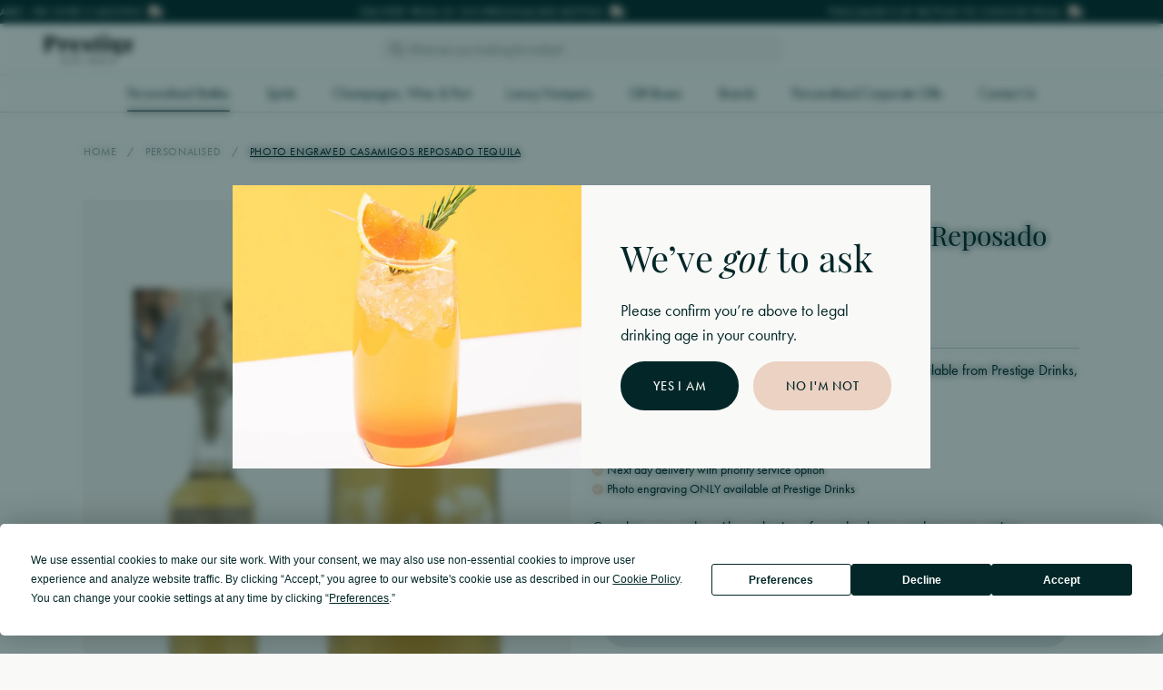

--- FILE ---
content_type: text/html; charset=UTF-8
request_url: https://prestigedrinks.com/personalised/photo-engraved-casamigos-reposado-tequila
body_size: 54626
content:
<!DOCTYPE html>
<html class="no-js" lang="en">

	<head>

         <meta charset="utf-8">
         <meta http-equiv="x-ua-compatible" content="ie=edge">
         <meta name="viewport" content="width=device-width, initial-scale=1, shrink-to-fit=no">

									<link rel="preload" href="/dist/fonts/LucidaCalligraphy-Italic.woff2" as="font" crossorigin>
					<link rel="preload" href="/dist/fonts/LucidaHandwriting-Italic.woff2" as="font" crossorigin>
					<link rel="preload" href="/dist/fonts/Verdana.woff2" as="font" crossorigin>
					<link rel="preload" href="/dist/fonts/SegoePrint.woff2" as="font" crossorigin>
				
				
					<link rel="stylesheet" href="https://prestigedrinks.com/dist/css/app-660a3ebf68.css">
		
		<style>
			[x-cloak] { display: none; }
		</style>

				<link rel="shortcut icon" href="/dist/images/favicon/favicon.ico">
<link rel="icon" type="image/png" sizes="16x16" href="/dist/images/favicon/favicon-16x16.png">
<link rel="icon" type="image/png" sizes="32x32" href="/dist/images/favicon/favicon-32x32.png">
<link rel="icon" type="image/png" sizes="48x48" href="/dist/images/favicon/favicon-48x48.png">
<link rel="manifest" href="/dist/images/favicon/manifest.json">
<meta name="mobile-web-app-capable" content="yes">
<meta name="theme-color" content="#fff">
<meta name="application-name" content="craftcms-tailwind">
<link rel="apple-touch-icon" sizes="57x57" href="/dist/images/favicon/apple-touch-icon-57x57.png">
<link rel="apple-touch-icon" sizes="60x60" href="/dist/images/favicon/apple-touch-icon-60x60.png">
<link rel="apple-touch-icon" sizes="72x72" href="/dist/images/favicon/apple-touch-icon-72x72.png">
<link rel="apple-touch-icon" sizes="76x76" href="/dist/images/favicon/apple-touch-icon-76x76.png">
<link rel="apple-touch-icon" sizes="114x114" href="/dist/images/favicon/apple-touch-icon-114x114.png">
<link rel="apple-touch-icon" sizes="120x120" href="/dist/images/favicon/apple-touch-icon-120x120.png">
<link rel="apple-touch-icon" sizes="144x144" href="/dist/images/favicon/apple-touch-icon-144x144.png">
<link rel="apple-touch-icon" sizes="152x152" href="/dist/images/favicon/apple-touch-icon-152x152.png">
<link rel="apple-touch-icon" sizes="167x167" href="/dist/images/favicon/apple-touch-icon-167x167.png">
<link rel="apple-touch-icon" sizes="180x180" href="/dist/images/favicon/apple-touch-icon-180x180.png">
<link rel="apple-touch-icon" sizes="1024x1024" href="/dist/images/favicon/apple-touch-icon-1024x1024.png">
<meta name="apple-mobile-web-app-capable" content="yes">
<meta name="apple-mobile-web-app-status-bar-style" content="black-translucent">
<meta name="apple-mobile-web-app-title" content="craftcms-tailwind">
<meta name="msapplication-TileColor" content="#FFF">
<meta name="msapplication-TileImage" content="/dist/images/favicon/mstile-144x144.png">
<meta name="msapplication-config" content="/dist/images/favicon/browserconfig.xml">

		<link rel="stylesheet" href="https://use.typekit.net/ajw6qgf.css">
		<script src="https://kit.fontawesome.com/3cd0f5d7cc.js" crossorigin="anonymous"></script>

	<title>Photo Engraved Casamigos Reposado Tequila | Prestige Drinks</title>
<script>window.dataLayer = window.dataLayer || [];
function gtag(){dataLayer.push(arguments)};
gtag('js', new Date());
gtag('config', 'G-MDEGVZEN3Z', {'send_page_view': true,'anonymize_ip': false,'link_attribution': false,'allow_display_features': false});
</script><meta name="generator" content="SEOmatic">
<meta name="description" content="The photo engraved products have also proved popular in memorial bottles as a way of celebrating someone’s life, Whatever the occasion with our photo…">
<meta name="referrer" content="no-referrer-when-downgrade">
<meta name="robots" content="all">
<meta content="en_GB" property="og:locale">
<meta content="Prestige Drinks" property="og:site_name">
<meta content="website" property="og:type">
<meta content="https://prestigedrinks.com/personalised/photo-engraved-casamigos-reposado-tequila" property="og:url">
<meta content="Photo Engraved Casamigos Reposado Tequila" property="og:title">
<meta content="The photo engraved products have also proved popular in memorial bottles as a way of celebrating someone’s life, Whatever the occasion with our photo…" property="og:description">
<meta content="https://prestige-drinks.transforms.svdcdn.com/production/uploads/products/Casamigos-Reposado-IOAB.jpg?w=1200&amp;h=630&amp;q=82&amp;auto=format&amp;fit=crop&amp;dm=1709160184&amp;s=731e0869083ffe7d5b32aa5bd0a9800c" property="og:image">
<meta content="1200" property="og:image:width">
<meta content="630" property="og:image:height">
<meta content="https://www.instagram.com/prestigedrinks/" property="og:see_also">
<meta name="twitter:card" content="summary_large_image">
<meta name="twitter:creator" content="@">
<meta name="twitter:title" content="Photo Engraved Casamigos Reposado Tequila">
<meta name="twitter:description" content="The photo engraved products have also proved popular in memorial bottles as a way of celebrating someone’s life, Whatever the occasion with our photo…">
<meta name="twitter:image" content="https://prestige-drinks.transforms.svdcdn.com/production/uploads/products/Casamigos-Reposado-IOAB.jpg?w=1200&amp;h=630&amp;q=82&amp;auto=format&amp;fit=crop&amp;dm=1709160184&amp;s=731e0869083ffe7d5b32aa5bd0a9800c">
<meta name="twitter:image:width" content="1200">
<meta name="twitter:image:height" content="630">
<meta name="google-site-verification" content="BQyuFr1rovMP7mk57BFDHnqzz7CSJwJwKxPWQ-HkIGg">
<link href="https://prestigedrinks.com/personalised/photo-engraved-casamigos-reposado-tequila" rel="canonical">
<link href="https://prestigedrinks.com" rel="home">
<link type="text/plain" href="https://prestigedrinks.com/humans.txt" rel="author">
<script src="https://js.stripe.com/v3/"></script></head>

	<body><script async src="https://www.googletagmanager.com/gtag/js?id=G-MDEGVZEN3Z"></script>


		<div id="component-zsztzl" class="sprig-component" data-hx-target="this" data-hx-include="this" data-hx-trigger="load" data-hx-get="https://prestigedrinks.com/index.php/actions/sprig-core/components/render" data-hx-vals="{&quot;sprig:siteId&quot;:&quot;233305d0316e8686674a954e72750a0e0cbb89dde7bc569692299ca1cde3fabd1&quot;,&quot;sprig:id&quot;:&quot;ecf849c844c9d3869d2f605635a4614d1bd74eeb853b86cbfcecabe0f1293422component-zsztzl&quot;,&quot;sprig:component&quot;:&quot;21767b4fdd4634c0d59cea2ed369a516f386ed8748ee41d82735b9c10c1e7285&quot;,&quot;sprig:template&quot;:&quot;9332cac951cc609873c6dd2cdaa7a18906f0542decdf786b8ff531e0f6b7560d_components-sprig\/init&quot;}" s-trigger="load"></div>

		
	
    
    
            
    
    
	
				
    
<div 
    x-data="{ 
        visible: false,
        closeModal(id) {
 
            this.visible = false;

            
        },
    }" 
    x-init="$watch('visible', function(value) { if (value != false) { document.body.classList.add('overflow-hidden') } else { document.body.classList.remove('overflow-hidden') } })"
    x-on:keydown.escape.window=closeModal(&#039;signIn&#039;)
    x-cloak
    @component-modal.window="visible = false; if ($event.detail.visible == 'signIn') visible = 'signIn'"
    class="fixed top-0 left-0 w-screen h-screen  flex justify-center items-center opacity-0 pointer-events-none"
    x-bind:class="{
        'opacity-0 pointer-events-none transition-all duration-300 z-hidden' : visible != 'signIn',
        'opacity-100 pointer-events-auto z-modal' : visible == 'signIn'
    }"
>

    <div 
        class="absolute top-0 left-0 w-full h-full z-10 duration-300 transition-all blur--lg bg-gray-700 bg-opacity-50"
        x-on:click.prevent=closeModal(&#039;signIn&#039;)
        x-bind:class="{ 
            'blur--lg' : visible == 'signIn', 
            'blur--none' : visible != 'signIn', 
        }"
    >
    </div>

    <div 
        class="relative z-20 w-11/12 max-w-xl flex items-center justify-center transition opacity-0 -top-14 | lg:top-0"
        x-bind:class="{ 
            'opacity-100' : visible == 'signIn', 
            'opacity-0' : visible != 'signIn', 
        }"
    >

        <div class="w-full relative">

                            <a 
                    href="#"
                    x-on:click.prevent="closeModal('signIn')"
                    class="absolute top-0 right-0 z-20 flex justify-center items-center w-10 h-10 | lg:w-14 lg:h-14"
                >
                                            <svg class="w-5 h-5" xmlns="http://www.w3.org/2000/svg" viewBox="0 0 384 512"><!--! Font Awesome Pro 6.4.0 by @fontawesome - https://fontawesome.com License - https://fontawesome.com/license (Commercial License) Copyright 2023 Fonticons, Inc.--><path d="M324.5 411.1c6.2 6.2 16.4 6.2 22.6 0s6.2-16.4 0-22.6L214.6 256l132.5-132.5c6.2-6.2 6.2-16.4 0-22.6s-16.4-6.2-22.6 0L192 233.4 59.5 100.9c-6.2-6.2-16.4-6.2-22.6 0s-6.2 16.4 0 22.6L169.4 256 36.9 388.5c-6.2 6.2-6.2 16.4 0 22.6s16.4 6.2 22.6 0L192 278.6l132.5 132.5z"/></svg>
                                    </a>
            
                
        <div class="w-full flex bg-gray-300 relative px-6 py-8 | lg:p-12">

            <div class="w-full flex flex-col items-start space-y-2 | lg:space-y-4">

                




<h2 
    class="
        heading
        text-2xl | md:text-2xl | lg:text-3xl | 4xl:text-4xl 
        font-serif-primary 
        text-primary-600
        leading-tighter
        text-center w-full
    " 
        
>
    Welcome back!
</h2>

                <div class="w-full max-w-xs mx-auto text-center">
                
                    




<div class="-mb-4">
    <p class="leading-snug | lg:leading-normal text-base lg:text-md text-primary-600 mb-4">Login to view and track your orders</p>
</div>
                </div>

                <form method="post" accept-charset="UTF-8" class="w-full space-y-4 | lg:space-y-6">

    <span id="blitz-inject-1" class=" blitz-inject" data-blitz-id="1" data-blitz-uri="https://prestigedrinks.com/actions/blitz/csrf/json" data-blitz-params="" data-blitz-property="input"></span>
    <input type="hidden" name="action" value="users/login"> 
    <input type="hidden" name="redirect" value="9be2b232eacee175f11fcee7adcdb50d56d35954ec31e4516394e9998cb51a2fuser">
    
    

<div class="w-full space-y-4 | lg:space-y-6">

                           
      <div class="w-full flex space-x-4">

         
            

<div class="w-full relative">

         


<label for="signIn" class="block font-light mb-1 | lg:mb-2">
   Email
         <span class="text-primary-500 ml-px">*</span>
   </label>
   
   
   
   
   
   
      
   
   <input
      type="text"
      name="loginName"
      id="signIn"
      class="
      transition
      appearance-none
      block
      w-full
      rounded-full
      shadow-none
      leading-tight
      ring-opacity-0
      placeholder-opacity-100
      focus:outline-none
      focus:ring-opacity-10
    py-3 text-base ring-4 | lg:py-4 | focus:ring-4 pl-4 pr-4 | lg:pl-8 lg:pr-8 border-none bg-gray-600 text-primary-600 ring-primary-600 placeholder-primary-400 | focus:ring-gray-900"
      placeholder="Enter your email address"
      
      
      required
      
   >

   
</div>
         
         
      </div>

                           
      <div class="w-full flex space-x-4">

         
            

<div class="w-full relative">

         


<label for="signIn" class="block font-light mb-1 | lg:mb-2">
   Password
         <span class="text-primary-500 ml-px">*</span>
   </label>
   
   
   
   
   
   
      
   
   <input
      type="password"
      name="password"
      id="signIn"
      class="
      transition
      appearance-none
      block
      w-full
      rounded-full
      shadow-none
      leading-tight
      ring-opacity-0
      placeholder-opacity-100
      focus:outline-none
      focus:ring-opacity-10
    py-3 text-base ring-4 | lg:py-4 | focus:ring-4 pl-4 pr-4 | lg:pl-8 lg:pr-8 border-none bg-gray-600 text-primary-600 ring-primary-600 placeholder-primary-400 | focus:ring-gray-900"
      placeholder="Enter your password"
      
      
      required
      
   >

   
</div>
         
         
      </div>

   
</div>
    <div class="flex justify-between">

        

    <div class="flex flex-col items-start space-y-1">
        
                    
            <label for="rememberMe" class="flex items-center cursor-pointer space-x-2">
                
                <input 
                    type="checkbox" 
                    name="rememberMe"
                    id="rememberMe" 
                    value="1" 
                    checked
                    
                    class="form-checkbox rounded bg-gray-600 border border-solid border-primary-600 text-primary-600 h-4 w-4 | focus:outline-none focus:ring-gray-600 "
                >

                <span class="text-sm leading-tight | lg:text-base">
                    
                    Remember me

                    
                </span>

            </label>

        
    </div>


        <div class="">
            <a href="#" class="link link--visible text-sm | lg:text-base" x-on:click.prevent="$dispatch('component-modal', { visible: 'forgotPassword' });">
                Forgot password?
            </a>
        </div>

    </div>

    



<button
     
    class="text-gray-300 bg-primary-600 ring-secondary-700 | lg:hover:bg-secondary-600 lg:hover:text-primary-600 py-3.5 px-4 text-sm ring-4 | md:px-5 md:py-3.5 | lg:py-5 lg:px-9 
    button
    transition
    inline-flex
    items-center
    justify-center
    relative
    rounded-full
    font-sans-primary    
    font-medium
    uppercase
    tracking-wider
    leading-none
    shadow-none
    group
    ring-opacity-0
    focus:outline-none
    focus:ring-opacity-10
 w-full"
    
    id=signIn
>

    
    <div >
        Login
    </div>

</button>
</form>
                <div class="w-full text-center">

                    




<div class="-mb-4">
    <p class="leading-snug | lg:leading-normal text-base lg:text-md text-primary-600 mb-4">
                Don’t have an account? 
                <a href="#" class="font-semibold underline text-primary-600 hover:text-primary-400" x-on:click.prevent="$dispatch('component-modal', { visible: 'signUp' });">
                    Register here
                </a>
            </p>
        
</div>
                </div>

            </div>

        </div>

    
        </div>

    </div>

</div>    
<div 
    x-data="{ 
        visible: false,
        closeModal(id) {
 
            this.visible = false;

            
        },
    }" 
    x-init="$watch('visible', function(value) { if (value != false) { document.body.classList.add('overflow-hidden') } else { document.body.classList.remove('overflow-hidden') } })"
    x-on:keydown.escape.window=closeModal(&#039;signUp&#039;)
    x-cloak
    @component-modal.window="visible = false; if ($event.detail.visible == 'signUp') visible = 'signUp'"
    class="fixed top-0 left-0 w-screen h-screen  flex justify-center items-center opacity-0 pointer-events-none"
    x-bind:class="{
        'opacity-0 pointer-events-none transition-all duration-300 z-hidden' : visible != 'signUp',
        'opacity-100 pointer-events-auto z-modal' : visible == 'signUp'
    }"
>

    <div 
        class="absolute top-0 left-0 w-full h-full z-10 duration-300 transition-all blur--lg bg-gray-700 bg-opacity-50"
        x-on:click.prevent=closeModal(&#039;signUp&#039;)
        x-bind:class="{ 
            'blur--lg' : visible == 'signUp', 
            'blur--none' : visible != 'signUp', 
        }"
    >
    </div>

    <div 
        class="relative z-20 w-11/12 max-w-xl flex items-center justify-center transition opacity-0 -top-14 | lg:top-0"
        x-bind:class="{ 
            'opacity-100' : visible == 'signUp', 
            'opacity-0' : visible != 'signUp', 
        }"
    >

        <div class="w-full relative">

                            <a 
                    href="#"
                    x-on:click.prevent="closeModal('signUp')"
                    class="absolute top-0 right-0 z-20 flex justify-center items-center w-10 h-10 | lg:w-14 lg:h-14"
                >
                                            <svg class="w-5 h-5" xmlns="http://www.w3.org/2000/svg" viewBox="0 0 384 512"><!--! Font Awesome Pro 6.4.0 by @fontawesome - https://fontawesome.com License - https://fontawesome.com/license (Commercial License) Copyright 2023 Fonticons, Inc.--><path d="M324.5 411.1c6.2 6.2 16.4 6.2 22.6 0s6.2-16.4 0-22.6L214.6 256l132.5-132.5c6.2-6.2 6.2-16.4 0-22.6s-16.4-6.2-22.6 0L192 233.4 59.5 100.9c-6.2-6.2-16.4-6.2-22.6 0s-6.2 16.4 0 22.6L169.4 256 36.9 388.5c-6.2 6.2-6.2 16.4 0 22.6s16.4 6.2 22.6 0L192 278.6l132.5 132.5z"/></svg>
                                    </a>
            
                
        <div class="w-full flex bg-gray-300 relative px-6 py-8 | lg:p-12">

            <div class="w-full flex flex-col items-start space-y-2 | lg:space-y-4">

                




<h2 
    class="
        heading
        text-2xl | md:text-2xl | lg:text-3xl | 4xl:text-4xl 
        font-serif-primary 
        text-primary-600
        leading-tighter
        text-center w-full
    " 
        
>
    Sign up
</h2>

                <div class="w-full max-w-xs mx-auto text-center">
                
                    




<div class="-mb-4">
    <p class="leading-snug | lg:leading-normal text-base lg:text-md text-primary-600 mb-4">Register to create an account</p>
</div>
                </div>

                <form method="post" accept-charset="UTF-8" class="w-full space-y-4 | lg:space-y-6">

    <span id="blitz-inject-2" class=" blitz-inject" data-blitz-id="2" data-blitz-uri="https://prestigedrinks.com/actions/blitz/csrf/json" data-blitz-params="" data-blitz-property="input"></span>
    <input type="hidden" name="action" value="users/save-user">
    <input type="hidden" name="redirect" value="9be2b232eacee175f11fcee7adcdb50d56d35954ec31e4516394e9998cb51a2fuser">
    
    

<div class="w-full space-y-4 | lg:space-y-6">

                           
      <div class="w-full flex space-x-4">

         
            

<div class="w-full relative">

         


<label for="signUp" class="block font-light mb-1 | lg:mb-2">
   Email
         <span class="text-primary-500 ml-px">*</span>
   </label>
   
   
   
   
   
   
      
   
   <input
      type="text"
      name="email"
      id="signUp"
      class="
      transition
      appearance-none
      block
      w-full
      rounded-full
      shadow-none
      leading-tight
      ring-opacity-0
      placeholder-opacity-100
      focus:outline-none
      focus:ring-opacity-10
    py-3 text-base ring-4 | lg:py-4 | focus:ring-4 pl-4 pr-4 | lg:pl-8 lg:pr-8 border-none bg-gray-600 text-primary-600 ring-primary-600 placeholder-primary-400 | focus:ring-gray-900"
      placeholder="Enter your email address"
      
      
      required
      
   >

   
</div>
         
         
      </div>

                           
      <div class="w-full flex space-x-4">

         
            

<div class="w-full relative">

         


<label for="signUp" class="block font-light mb-1 | lg:mb-2">
   Password
         <span class="text-primary-500 ml-px">*</span>
   </label>
   
   
   
   
   
   
      
   
   <input
      type="password"
      name="password"
      id="signUp"
      class="
      transition
      appearance-none
      block
      w-full
      rounded-full
      shadow-none
      leading-tight
      ring-opacity-0
      placeholder-opacity-100
      focus:outline-none
      focus:ring-opacity-10
    py-3 text-base ring-4 | lg:py-4 | focus:ring-4 pl-4 pr-4 | lg:pl-8 lg:pr-8 border-none bg-gray-600 text-primary-600 ring-primary-600 placeholder-primary-400 | focus:ring-gray-900"
      placeholder="Enter your password"
      
      
      required
      
   >

   
      <div class="w-full text-primary-400 mt-2">
         Must be at least 8 characters
      </div>

   
</div>
         
         
      </div>

   
</div>
    



<button
     
    class="text-gray-300 bg-primary-600 ring-secondary-700 | lg:hover:bg-secondary-600 lg:hover:text-primary-600 py-3.5 px-4 text-sm ring-4 | md:px-5 md:py-3.5 | lg:py-5 lg:px-9 
    button
    transition
    inline-flex
    items-center
    justify-center
    relative
    rounded-full
    font-sans-primary    
    font-medium
    uppercase
    tracking-wider
    leading-none
    shadow-none
    group
    ring-opacity-0
    focus:outline-none
    focus:ring-opacity-10
 w-full"
    
    id=signUp
>

    
    <div >
        Register
    </div>

</button>
</form>
                <div class="w-full text-center">

                    




<div class="-mb-4">
    <p class="leading-snug | lg:leading-normal text-base lg:text-md text-primary-600 mb-4">
                Already have an account? 
                <a href="#" class="font-semibold underline text-primary-600 hover:text-primary-400" x-on:click.prevent="$dispatch('component-modal', { visible: 'signIn' });">
                    Sign in
                </a>
            </p>
        
</div>
                </div>

            </div>

        </div>

    
        </div>

    </div>

</div>    
<div 
    x-data="{ 
        visible: false,
        closeModal(id) {
 
            this.visible = false;

            
        },
    }" 
    x-init="$watch('visible', function(value) { if (value != false) { document.body.classList.add('overflow-hidden') } else { document.body.classList.remove('overflow-hidden') } })"
    x-on:keydown.escape.window=closeModal(&#039;forgotPassword&#039;)
    x-cloak
    @component-modal.window="visible = false; if ($event.detail.visible == 'forgotPassword') visible = 'forgotPassword'"
    class="fixed top-0 left-0 w-screen h-screen  flex justify-center items-center opacity-0 pointer-events-none"
    x-bind:class="{
        'opacity-0 pointer-events-none transition-all duration-300 z-hidden' : visible != 'forgotPassword',
        'opacity-100 pointer-events-auto z-modal' : visible == 'forgotPassword'
    }"
>

    <div 
        class="absolute top-0 left-0 w-full h-full z-10 duration-300 transition-all blur--lg bg-gray-700 bg-opacity-50"
        x-on:click.prevent=closeModal(&#039;forgotPassword&#039;)
        x-bind:class="{ 
            'blur--lg' : visible == 'forgotPassword', 
            'blur--none' : visible != 'forgotPassword', 
        }"
    >
    </div>

    <div 
        class="relative z-20 w-11/12 max-w-xl flex items-center justify-center transition opacity-0 -top-14 | lg:top-0"
        x-bind:class="{ 
            'opacity-100' : visible == 'forgotPassword', 
            'opacity-0' : visible != 'forgotPassword', 
        }"
    >

        <div class="w-full relative">

                            <a 
                    href="#"
                    x-on:click.prevent="closeModal('forgotPassword')"
                    class="absolute top-0 right-0 z-20 flex justify-center items-center w-10 h-10 | lg:w-14 lg:h-14"
                >
                                            <svg class="w-5 h-5" xmlns="http://www.w3.org/2000/svg" viewBox="0 0 384 512"><!--! Font Awesome Pro 6.4.0 by @fontawesome - https://fontawesome.com License - https://fontawesome.com/license (Commercial License) Copyright 2023 Fonticons, Inc.--><path d="M324.5 411.1c6.2 6.2 16.4 6.2 22.6 0s6.2-16.4 0-22.6L214.6 256l132.5-132.5c6.2-6.2 6.2-16.4 0-22.6s-16.4-6.2-22.6 0L192 233.4 59.5 100.9c-6.2-6.2-16.4-6.2-22.6 0s-6.2 16.4 0 22.6L169.4 256 36.9 388.5c-6.2 6.2-6.2 16.4 0 22.6s16.4 6.2 22.6 0L192 278.6l132.5 132.5z"/></svg>
                                    </a>
            
                
        <div class="w-full flex bg-gray-300 relative px-6 py-8 | lg:p-12">

            <div class="w-full flex flex-col items-start space-y-2 | lg:space-y-4">

                




<h2 
    class="
        heading
        text-2xl | md:text-2xl | lg:text-3xl | 4xl:text-4xl 
        font-serif-primary 
        text-primary-600
        leading-tighter
        text-center w-full
    " 
        
>
    Forgot your password?
</h2>

                <div class="w-full max-w-xs mx-auto text-center">
                
                    




<div class="-mb-4">
    <p class="leading-snug | lg:leading-normal text-base lg:text-md text-primary-600 mb-4">Enter your email address below and we’ll send you a link to reset your password.</p>
</div>
                </div>

                <form method="post" accept-charset="UTF-8" class="w-full space-y-4 | lg:space-y-6">

    <span id="blitz-inject-3" class=" blitz-inject" data-blitz-id="3" data-blitz-uri="https://prestigedrinks.com/actions/blitz/csrf/json" data-blitz-params="" data-blitz-property="input"></span>
    <input type="hidden" name="action" value="users/forgot-password">
    
    

<div class="w-full space-y-4 | lg:space-y-6">

                           
      <div class="w-full flex space-x-4">

         
            

<div class="w-full relative">

         


<label for="forgotPassword" class="block font-light mb-1 | lg:mb-2">
   Email
         <span class="text-primary-500 ml-px">*</span>
   </label>
   
   
   
   
   
   
      
   
   <input
      type="text"
      name="loginName"
      id="forgotPassword"
      class="
      transition
      appearance-none
      block
      w-full
      rounded-full
      shadow-none
      leading-tight
      ring-opacity-0
      placeholder-opacity-100
      focus:outline-none
      focus:ring-opacity-10
    py-3 text-base ring-4 | lg:py-4 | focus:ring-4 pl-4 pr-4 | lg:pl-8 lg:pr-8 border-none bg-gray-600 text-primary-600 ring-primary-600 placeholder-primary-400 | focus:ring-gray-900"
      placeholder="Enter your email address"
      
      
      required
      
   >

   
</div>
         
         
      </div>

   
</div>    

    



<button
     
    class="text-gray-300 bg-primary-600 ring-secondary-700 | lg:hover:bg-secondary-600 lg:hover:text-primary-600 py-3.5 px-4 text-sm ring-4 | md:px-5 md:py-3.5 | lg:py-5 lg:px-9 
    button
    transition
    inline-flex
    items-center
    justify-center
    relative
    rounded-full
    font-sans-primary    
    font-medium
    uppercase
    tracking-wider
    leading-none
    shadow-none
    group
    ring-opacity-0
    focus:outline-none
    focus:ring-opacity-10
 w-full"
    
    id=forgotPassword
>

    
    <div >
        Reset Password
    </div>

</button>
</form>
                <div class="w-full text-center">

                    




<div class="-mb-4">
    <p class="leading-snug | lg:leading-normal text-base lg:text-md text-primary-600 mb-4">
                Remember your password?
                <a href="#" class="font-semibold underline text-primary-600 hover:text-primary-400" x-on:click.prevent="$dispatch('component-modal', { visible: 'signIn' });">
                    Sign in
                </a>
            </p>
        
</div>
                </div>

            </div>

        </div>

    
        </div>

    </div>

</div>
        
<div 
    class="fixed bottom-0 left-0 w-full z-loader opacity-0 pointer-events-none"
    @component-loader.window="visible = false; if ($event.detail.visible == true) visible = true"
    x-data="{ visible: false }" 
    x-on:keydown.escape.window="visible = false"
    x-cloak
    x-bind:class="{
        'opacity-0 pointer-events-none transition-all duration-300' : !visible,
        'opacity-100 pointer-events-auto' : visible,
    }"
>

    <div class="inline-flex items-center space-x-3 m-6 px-6 py-3 transition tracking-wider bg-primary-600 z-50 rounded-full text-white">

                    <svg class="w-5 h-5 fill-current animate-spin" xmlns="http://www.w3.org/2000/svg" viewBox="0 0 512 512"><!--! Font Awesome Pro 6.4.0 by @fontawesome - https://fontawesome.com License - https://fontawesome.com/license (Commercial License) Copyright 2023 Fonticons, Inc.--><path d="M272 16v96c0 8.8-7.2 16-16 16s-16-7.2-16-16V16c0-8.8 7.2-16 16-16s16 7.2 16 16zm0 384v96c0 8.8-7.2 16-16 16s-16-7.2-16-16v-96c0-8.8 7.2-16 16-16s16 7.2 16 16zM0 256c0-8.8 7.2-16 16-16h96c8.8 0 16 7.2 16 16s-7.2 16-16 16H16c-8.8 0-16-7.2-16-16zm400-16h96c8.8 0 16 7.2 16 16s-7.2 16-16 16h-96c-8.8 0-16-7.2-16-16s7.2-16 16-16zm37-165c6.2 6.2 6.2 16.4 0 22.6l-67.9 67.9c-6.2 6.2-16.4 6.2-22.6 0s-6.2-16.4 0-22.6L414.4 75c6.2-6.2 16.4-6.2 22.6 0zM165.5 369.1L97.6 437c-6.2 6.2-16.4 6.2-22.6 0s-6.2-16.4 0-22.6l67.9-67.9c6.2-6.2 16.4-6.2 22.6 0s6.2 16.4 0 22.6zM75 75c6.2-6.2 16.4-6.2 22.6 0l67.9 67.9c6.2 6.2 6.2 16.4 0 22.6s-16.4 6.2-22.6 0L75 97.6c-6.2-6.2-6.2-16.4 0-22.6zm294.1 271.5l67.9 67.9c6.2 6.2 6.2 16.4 0 22.6s-16.4 6.2-22.6 0l-67.9-67.9c-6.2-6.2-6.2-16.4 0-22.6s16.4-6.2 22.6 0z"/></svg>
                
        <div class="font-serif-primary text-md leading-tight mb-1">
            Loading...
        </div>

    </div>

</div>
    <div 
        x-data="global" 
        x-init="

                    
            $watch('mobileMenu', function(value) { 
                if (value != false) { 
                    document.body.classList.add('overflow-hidden') 
                } else { 
                    document.body.classList.remove('overflow-hidden') 
                } 
            });
            
            searchResults();
            
            $nextTick(() => {

                                    if (!ageRestriction) { 
                        
                        $dispatch('component-modal', { visible: 'ageRestriction' }); 



                    }
                
                
                
                
                                
            });

        "
        x-on:scroll.window="
            scrollDirection = (scrollPosition < window.pageYOffset) ? 'down' : 'up';
            scrollPosition = window.pageYOffset;
            header = (scrollPosition > 100) ? false : true;
            megaMenu = false;
            search = false;
            headerMenu = true;
        "
    >

        
    
<div 
    x-data="{ 
        visible: false,
        closeModal(id) {
 
            this.visible = false;

            
        },
    }" 
    x-init="$watch('visible', function(value) { if (value != false) { document.body.classList.add('overflow-hidden') } else { document.body.classList.remove('overflow-hidden') } })"
    
    x-cloak
    @component-modal.window="visible = false; if ($event.detail.visible == 'ageRestriction') visible = 'ageRestriction'"
    class="fixed top-0 left-0 w-screen h-screen  flex justify-center items-center opacity-0 pointer-events-none"
    x-bind:class="{
        'opacity-0 pointer-events-none transition-all duration-300 z-hidden' : visible != 'ageRestriction',
        'opacity-100 pointer-events-auto z-modal' : visible == 'ageRestriction'
    }"
>

    <div 
        class="absolute top-0 left-0 w-full h-full z-10 duration-300 transition-all blur--lg bg-primary-600 bg-opacity-50"
        
        x-bind:class="{ 
            'blur--lg' : visible == 'ageRestriction', 
            'blur--none' : visible != 'ageRestriction', 
        }"
    >
    </div>

    <div 
        class="relative z-20 w-11/12 max-w-3xl flex items-center justify-center transition opacity-0 -top-14 | lg:top-0"
        x-bind:class="{ 
            'opacity-100' : visible == 'ageRestriction', 
            'opacity-0' : visible != 'ageRestriction', 
        }"
    >

        <div class="w-full relative">

            
                    
            <div class="w-full flex flex-wrap bg-gray-300">

                
                    <div class="relative w-full h-40 | lg:h-auto lg:w-6/12">            
                        <img src="https://prestige-drinks.transforms.svdcdn.com/production/uploads/staging-import/Age-Gate-Image.jpg?w=1100&amp;h=1100&amp;auto=compress%2Cformat&amp;fit=crop&amp;dm=1699980784&amp;s=a32d61f0caff7bf17374c38bd4e14ba2" alt="" class="absolute inset-0 w-full h-full object-cover object-center">
                    </div>

                

                <div class="inline-flex items-center justify-center w-full p-8 | lg:py-16 lg:w-6/12">
                
                    <div class="inline-flex flex-col items-start space-y-4">

                        




<h2 
    class="
        heading
        text-2xl | md:text-2xl | lg:text-3xl | 4xl:text-4xl 
        font-serif-primary 
        text-primary-600
        leading-tighter
        max-w-lg
    " 
        
>
    <p>We’ve <em>got</em> to ask</p>
</h2>


                        <div class="max-w-1xs">
                            




<div class="-mb-4">
    <p class="leading-snug | lg:leading-normal text-base lg:text-md text-primary-600 mb-4">Please confirm you’re above to legal drinking age in your country.</p>
</div>                        </div>


                        <div class="flex flex-col items-start space-y-3 w-full | lg:w-auto lg:flex-row lg:space-y-0 lg:space-x-4">
                        
                            



<a
    href="#" 
    class="text-gray-300 bg-primary-600 ring-secondary-700 | lg:hover:bg-secondary-600 lg:hover:text-primary-600 py-3.5 px-4 text-sm ring-4 | md:px-5 md:py-3.5 | lg:py-5 lg:px-9 
    button
    transition
    inline-flex
    items-center
    justify-center
    relative
    rounded-full
    font-sans-primary    
    font-medium
    uppercase
    tracking-wider
    leading-none
    shadow-none
    group
    ring-opacity-0
    focus:outline-none
    focus:ring-opacity-10
 w-full | md:w-auto"
    
                                    x-on:click.prevent="
                                        localStorage.setItem('ageRestriction', 'true');
                                        visible = false;
                                    "
                                
    id=ageRestriction
>

    
    <div >
        Yes I am
    </div>

</a>
                            



<a
    href="/alcohol-facts" 
    class="text-primary-600 bg-secondary-600 ring-secondary-600 | lg:hover:bg-primary-800 lg:hover:text-gray-300 py-3.5 px-4 text-sm ring-4 | md:px-5 md:py-3.5 | lg:py-5 lg:px-9 
    button
    transition
    inline-flex
    items-center
    justify-center
    relative
    rounded-full
    font-sans-primary    
    font-medium
    uppercase
    tracking-wider
    leading-none
    shadow-none
    group
    ring-opacity-0
    focus:outline-none
    focus:ring-opacity-10
 w-full | md:w-auto"
    
    id=ageRestriction
>

    
    <div >
        No I'm not
    </div>

</a>
                        </div>

                    </div>

                </div>

            </div>

        
        </div>

    </div>

</div>

        <div class="w-ful h-24 -mb-2 | lg:mb-0 lg:h-30">
</div>

<div class="fixed top-0 left-0 z-header w-full">
    

<div 
    class="w-full" 
    x-data="promotions" 
    x-init="carousel('promotions-fixed-top')"
>

    <div class="w-full bg-primary-600 p-1 || swiper js-carousel-promotions-fixed-top">

        <div class="ease-linear || swiper-wrapper">

            
                                
                    <div class="inline-flex justify-center items-center space-x-2 text-gray-300 uppercase text-xs tracking-wider || swiper-slide">
                        <span>
                            Delivery from £1 on personalised bottles
                        </span>
                                                    <svg class="w-4 h-3.5 fill-current text-secondary-600" width="15" height="13" xmlns="http://www.w3.org/2000/svg" viewBox="0 0 15 13" fill="none">
  <path d="M1.125 0.5C0.492188 0.5 0 1.01562 0 1.625V9.125C0 9.75781 0.492188 10.25 1.125 10.25H1.5C1.5 11.4922 2.50781 12.5 3.75 12.5C4.99219 12.5 6 11.4922 6 10.25H9C9 11.4922 10.0078 12.5 11.25 12.5C12.4922 12.5 13.5 11.4922 13.5 10.25H14.25C14.6484 10.25 15 9.92188 15 9.5C15 9.10156 14.6484 8.75 14.25 8.75V7.25V6.5V6.07812C14.25 5.67969 14.0859 5.28125 13.8047 5L12 3.19531C11.7188 2.91406 11.3203 2.75 10.9219 2.75H9.75V1.625C9.75 1.01562 9.23438 0.5 8.625 0.5H1.125ZM9.75 4.25H10.9219L12.75 6.07812V6.5H9.75V4.25ZM4.875 10.25C4.875 10.8828 4.35938 11.375 3.75 11.375C3.11719 11.375 2.625 10.8828 2.625 10.25C2.625 9.64062 3.11719 9.125 3.75 9.125C4.35938 9.125 4.875 9.64062 4.875 10.25ZM11.25 11.375C10.6172 11.375 10.125 10.8828 10.125 10.25C10.125 9.64062 10.6172 9.125 11.25 9.125C11.8594 9.125 12.375 9.64062 12.375 10.25C12.375 10.8828 11.8594 11.375 11.25 11.375Z" fill="#ECD2C3"></path>
</svg>

                                            </div>

                                
                    <div class="inline-flex justify-center items-center space-x-2 text-gray-300 uppercase text-xs tracking-wider || swiper-slide">
                        <span>
                            Thousand&#039;s of bottles to choose from
                        </span>
                                                    <svg class="w-4 h-3.5 fill-current text-secondary-600" width="15" height="13" xmlns="http://www.w3.org/2000/svg" viewBox="0 0 15 13" fill="none">
  <path d="M1.125 0.5C0.492188 0.5 0 1.01562 0 1.625V9.125C0 9.75781 0.492188 10.25 1.125 10.25H1.5C1.5 11.4922 2.50781 12.5 3.75 12.5C4.99219 12.5 6 11.4922 6 10.25H9C9 11.4922 10.0078 12.5 11.25 12.5C12.4922 12.5 13.5 11.4922 13.5 10.25H14.25C14.6484 10.25 15 9.92188 15 9.5C15 9.10156 14.6484 8.75 14.25 8.75V7.25V6.5V6.07812C14.25 5.67969 14.0859 5.28125 13.8047 5L12 3.19531C11.7188 2.91406 11.3203 2.75 10.9219 2.75H9.75V1.625C9.75 1.01562 9.23438 0.5 8.625 0.5H1.125ZM9.75 4.25H10.9219L12.75 6.07812V6.5H9.75V4.25ZM4.875 10.25C4.875 10.8828 4.35938 11.375 3.75 11.375C3.11719 11.375 2.625 10.8828 2.625 10.25C2.625 9.64062 3.11719 9.125 3.75 9.125C4.35938 9.125 4.875 9.64062 4.875 10.25ZM11.25 11.375C10.6172 11.375 10.125 10.8828 10.125 10.25C10.125 9.64062 10.6172 9.125 11.25 9.125C11.8594 9.125 12.375 9.64062 12.375 10.25C12.375 10.8828 11.8594 11.375 11.25 11.375Z" fill="#ECD2C3"></path>
</svg>

                                            </div>

                                
                    <div class="inline-flex justify-center items-center space-x-2 text-gray-300 uppercase text-xs tracking-wider || swiper-slide">
                        <span>
                            Klarna now available - Pay over 3 months
                        </span>
                                                    <svg class="w-4 h-3.5 fill-current text-secondary-600" width="15" height="13" xmlns="http://www.w3.org/2000/svg" viewBox="0 0 15 13" fill="none">
  <path d="M1.125 0.5C0.492188 0.5 0 1.01562 0 1.625V9.125C0 9.75781 0.492188 10.25 1.125 10.25H1.5C1.5 11.4922 2.50781 12.5 3.75 12.5C4.99219 12.5 6 11.4922 6 10.25H9C9 11.4922 10.0078 12.5 11.25 12.5C12.4922 12.5 13.5 11.4922 13.5 10.25H14.25C14.6484 10.25 15 9.92188 15 9.5C15 9.10156 14.6484 8.75 14.25 8.75V7.25V6.5V6.07812C14.25 5.67969 14.0859 5.28125 13.8047 5L12 3.19531C11.7188 2.91406 11.3203 2.75 10.9219 2.75H9.75V1.625C9.75 1.01562 9.23438 0.5 8.625 0.5H1.125ZM9.75 4.25H10.9219L12.75 6.07812V6.5H9.75V4.25ZM4.875 10.25C4.875 10.8828 4.35938 11.375 3.75 11.375C3.11719 11.375 2.625 10.8828 2.625 10.25C2.625 9.64062 3.11719 9.125 3.75 9.125C4.35938 9.125 4.875 9.64062 4.875 10.25ZM11.25 11.375C10.6172 11.375 10.125 10.8828 10.125 10.25C10.125 9.64062 10.6172 9.125 11.25 9.125C11.8594 9.125 12.375 9.64062 12.375 10.25C12.375 10.8828 11.8594 11.375 11.25 11.375Z" fill="#ECD2C3"></path>
</svg>

                                            </div>

                
            
                                
                    <div class="inline-flex justify-center items-center space-x-2 text-gray-300 uppercase text-xs tracking-wider || swiper-slide">
                        <span>
                            Delivery from £1 on personalised bottles
                        </span>
                                                    <svg class="w-4 h-3.5 fill-current text-secondary-600" width="15" height="13" xmlns="http://www.w3.org/2000/svg" viewBox="0 0 15 13" fill="none">
  <path d="M1.125 0.5C0.492188 0.5 0 1.01562 0 1.625V9.125C0 9.75781 0.492188 10.25 1.125 10.25H1.5C1.5 11.4922 2.50781 12.5 3.75 12.5C4.99219 12.5 6 11.4922 6 10.25H9C9 11.4922 10.0078 12.5 11.25 12.5C12.4922 12.5 13.5 11.4922 13.5 10.25H14.25C14.6484 10.25 15 9.92188 15 9.5C15 9.10156 14.6484 8.75 14.25 8.75V7.25V6.5V6.07812C14.25 5.67969 14.0859 5.28125 13.8047 5L12 3.19531C11.7188 2.91406 11.3203 2.75 10.9219 2.75H9.75V1.625C9.75 1.01562 9.23438 0.5 8.625 0.5H1.125ZM9.75 4.25H10.9219L12.75 6.07812V6.5H9.75V4.25ZM4.875 10.25C4.875 10.8828 4.35938 11.375 3.75 11.375C3.11719 11.375 2.625 10.8828 2.625 10.25C2.625 9.64062 3.11719 9.125 3.75 9.125C4.35938 9.125 4.875 9.64062 4.875 10.25ZM11.25 11.375C10.6172 11.375 10.125 10.8828 10.125 10.25C10.125 9.64062 10.6172 9.125 11.25 9.125C11.8594 9.125 12.375 9.64062 12.375 10.25C12.375 10.8828 11.8594 11.375 11.25 11.375Z" fill="#ECD2C3"></path>
</svg>

                                            </div>

                                
                    <div class="inline-flex justify-center items-center space-x-2 text-gray-300 uppercase text-xs tracking-wider || swiper-slide">
                        <span>
                            Thousand&#039;s of bottles to choose from
                        </span>
                                                    <svg class="w-4 h-3.5 fill-current text-secondary-600" width="15" height="13" xmlns="http://www.w3.org/2000/svg" viewBox="0 0 15 13" fill="none">
  <path d="M1.125 0.5C0.492188 0.5 0 1.01562 0 1.625V9.125C0 9.75781 0.492188 10.25 1.125 10.25H1.5C1.5 11.4922 2.50781 12.5 3.75 12.5C4.99219 12.5 6 11.4922 6 10.25H9C9 11.4922 10.0078 12.5 11.25 12.5C12.4922 12.5 13.5 11.4922 13.5 10.25H14.25C14.6484 10.25 15 9.92188 15 9.5C15 9.10156 14.6484 8.75 14.25 8.75V7.25V6.5V6.07812C14.25 5.67969 14.0859 5.28125 13.8047 5L12 3.19531C11.7188 2.91406 11.3203 2.75 10.9219 2.75H9.75V1.625C9.75 1.01562 9.23438 0.5 8.625 0.5H1.125ZM9.75 4.25H10.9219L12.75 6.07812V6.5H9.75V4.25ZM4.875 10.25C4.875 10.8828 4.35938 11.375 3.75 11.375C3.11719 11.375 2.625 10.8828 2.625 10.25C2.625 9.64062 3.11719 9.125 3.75 9.125C4.35938 9.125 4.875 9.64062 4.875 10.25ZM11.25 11.375C10.6172 11.375 10.125 10.8828 10.125 10.25C10.125 9.64062 10.6172 9.125 11.25 9.125C11.8594 9.125 12.375 9.64062 12.375 10.25C12.375 10.8828 11.8594 11.375 11.25 11.375Z" fill="#ECD2C3"></path>
</svg>

                                            </div>

                                
                    <div class="inline-flex justify-center items-center space-x-2 text-gray-300 uppercase text-xs tracking-wider || swiper-slide">
                        <span>
                            Klarna now available - Pay over 3 months
                        </span>
                                                    <svg class="w-4 h-3.5 fill-current text-secondary-600" width="15" height="13" xmlns="http://www.w3.org/2000/svg" viewBox="0 0 15 13" fill="none">
  <path d="M1.125 0.5C0.492188 0.5 0 1.01562 0 1.625V9.125C0 9.75781 0.492188 10.25 1.125 10.25H1.5C1.5 11.4922 2.50781 12.5 3.75 12.5C4.99219 12.5 6 11.4922 6 10.25H9C9 11.4922 10.0078 12.5 11.25 12.5C12.4922 12.5 13.5 11.4922 13.5 10.25H14.25C14.6484 10.25 15 9.92188 15 9.5C15 9.10156 14.6484 8.75 14.25 8.75V7.25V6.5V6.07812C14.25 5.67969 14.0859 5.28125 13.8047 5L12 3.19531C11.7188 2.91406 11.3203 2.75 10.9219 2.75H9.75V1.625C9.75 1.01562 9.23438 0.5 8.625 0.5H1.125ZM9.75 4.25H10.9219L12.75 6.07812V6.5H9.75V4.25ZM4.875 10.25C4.875 10.8828 4.35938 11.375 3.75 11.375C3.11719 11.375 2.625 10.8828 2.625 10.25C2.625 9.64062 3.11719 9.125 3.75 9.125C4.35938 9.125 4.875 9.64062 4.875 10.25ZM11.25 11.375C10.6172 11.375 10.125 10.8828 10.125 10.25C10.125 9.64062 10.6172 9.125 11.25 9.125C11.8594 9.125 12.375 9.64062 12.375 10.25C12.375 10.8828 11.8594 11.375 11.25 11.375Z" fill="#ECD2C3"></path>
</svg>

                                            </div>

                
            
                                
                    <div class="inline-flex justify-center items-center space-x-2 text-gray-300 uppercase text-xs tracking-wider || swiper-slide">
                        <span>
                            Delivery from £1 on personalised bottles
                        </span>
                                                    <svg class="w-4 h-3.5 fill-current text-secondary-600" width="15" height="13" xmlns="http://www.w3.org/2000/svg" viewBox="0 0 15 13" fill="none">
  <path d="M1.125 0.5C0.492188 0.5 0 1.01562 0 1.625V9.125C0 9.75781 0.492188 10.25 1.125 10.25H1.5C1.5 11.4922 2.50781 12.5 3.75 12.5C4.99219 12.5 6 11.4922 6 10.25H9C9 11.4922 10.0078 12.5 11.25 12.5C12.4922 12.5 13.5 11.4922 13.5 10.25H14.25C14.6484 10.25 15 9.92188 15 9.5C15 9.10156 14.6484 8.75 14.25 8.75V7.25V6.5V6.07812C14.25 5.67969 14.0859 5.28125 13.8047 5L12 3.19531C11.7188 2.91406 11.3203 2.75 10.9219 2.75H9.75V1.625C9.75 1.01562 9.23438 0.5 8.625 0.5H1.125ZM9.75 4.25H10.9219L12.75 6.07812V6.5H9.75V4.25ZM4.875 10.25C4.875 10.8828 4.35938 11.375 3.75 11.375C3.11719 11.375 2.625 10.8828 2.625 10.25C2.625 9.64062 3.11719 9.125 3.75 9.125C4.35938 9.125 4.875 9.64062 4.875 10.25ZM11.25 11.375C10.6172 11.375 10.125 10.8828 10.125 10.25C10.125 9.64062 10.6172 9.125 11.25 9.125C11.8594 9.125 12.375 9.64062 12.375 10.25C12.375 10.8828 11.8594 11.375 11.25 11.375Z" fill="#ECD2C3"></path>
</svg>

                                            </div>

                                
                    <div class="inline-flex justify-center items-center space-x-2 text-gray-300 uppercase text-xs tracking-wider || swiper-slide">
                        <span>
                            Thousand&#039;s of bottles to choose from
                        </span>
                                                    <svg class="w-4 h-3.5 fill-current text-secondary-600" width="15" height="13" xmlns="http://www.w3.org/2000/svg" viewBox="0 0 15 13" fill="none">
  <path d="M1.125 0.5C0.492188 0.5 0 1.01562 0 1.625V9.125C0 9.75781 0.492188 10.25 1.125 10.25H1.5C1.5 11.4922 2.50781 12.5 3.75 12.5C4.99219 12.5 6 11.4922 6 10.25H9C9 11.4922 10.0078 12.5 11.25 12.5C12.4922 12.5 13.5 11.4922 13.5 10.25H14.25C14.6484 10.25 15 9.92188 15 9.5C15 9.10156 14.6484 8.75 14.25 8.75V7.25V6.5V6.07812C14.25 5.67969 14.0859 5.28125 13.8047 5L12 3.19531C11.7188 2.91406 11.3203 2.75 10.9219 2.75H9.75V1.625C9.75 1.01562 9.23438 0.5 8.625 0.5H1.125ZM9.75 4.25H10.9219L12.75 6.07812V6.5H9.75V4.25ZM4.875 10.25C4.875 10.8828 4.35938 11.375 3.75 11.375C3.11719 11.375 2.625 10.8828 2.625 10.25C2.625 9.64062 3.11719 9.125 3.75 9.125C4.35938 9.125 4.875 9.64062 4.875 10.25ZM11.25 11.375C10.6172 11.375 10.125 10.8828 10.125 10.25C10.125 9.64062 10.6172 9.125 11.25 9.125C11.8594 9.125 12.375 9.64062 12.375 10.25C12.375 10.8828 11.8594 11.375 11.25 11.375Z" fill="#ECD2C3"></path>
</svg>

                                            </div>

                                
                    <div class="inline-flex justify-center items-center space-x-2 text-gray-300 uppercase text-xs tracking-wider || swiper-slide">
                        <span>
                            Klarna now available - Pay over 3 months
                        </span>
                                                    <svg class="w-4 h-3.5 fill-current text-secondary-600" width="15" height="13" xmlns="http://www.w3.org/2000/svg" viewBox="0 0 15 13" fill="none">
  <path d="M1.125 0.5C0.492188 0.5 0 1.01562 0 1.625V9.125C0 9.75781 0.492188 10.25 1.125 10.25H1.5C1.5 11.4922 2.50781 12.5 3.75 12.5C4.99219 12.5 6 11.4922 6 10.25H9C9 11.4922 10.0078 12.5 11.25 12.5C12.4922 12.5 13.5 11.4922 13.5 10.25H14.25C14.6484 10.25 15 9.92188 15 9.5C15 9.10156 14.6484 8.75 14.25 8.75V7.25V6.5V6.07812C14.25 5.67969 14.0859 5.28125 13.8047 5L12 3.19531C11.7188 2.91406 11.3203 2.75 10.9219 2.75H9.75V1.625C9.75 1.01562 9.23438 0.5 8.625 0.5H1.125ZM9.75 4.25H10.9219L12.75 6.07812V6.5H9.75V4.25ZM4.875 10.25C4.875 10.8828 4.35938 11.375 3.75 11.375C3.11719 11.375 2.625 10.8828 2.625 10.25C2.625 9.64062 3.11719 9.125 3.75 9.125C4.35938 9.125 4.875 9.64062 4.875 10.25ZM11.25 11.375C10.6172 11.375 10.125 10.8828 10.125 10.25C10.125 9.64062 10.6172 9.125 11.25 9.125C11.8594 9.125 12.375 9.64062 12.375 10.25C12.375 10.8828 11.8594 11.375 11.25 11.375Z" fill="#ECD2C3"></path>
</svg>

                                            </div>

                
            
        </div>

    </div>

</div>

</div>

<header 
    class="fixed top-0 left-0 z-header w-full transform transition duration-700"
    x-bind:class="{
        '-translate-y-full' : !header && scrollDirection === 'down' && !megaMenu && !search && !mobileMenu,
    }"
>

    

<div 
    class="w-full" 
    x-data="promotions" 
    x-init="carousel('promotions')"
>

    <div class="w-full bg-primary-600 p-1 || swiper js-carousel-promotions">

        <div class="ease-linear || swiper-wrapper">

            
                                
                    <div class="inline-flex justify-center items-center space-x-2 text-gray-300 uppercase text-xs tracking-wider || swiper-slide">
                        <span>
                            Delivery from £1 on personalised bottles
                        </span>
                                                    <svg class="w-4 h-3.5 fill-current text-secondary-600" width="15" height="13" xmlns="http://www.w3.org/2000/svg" viewBox="0 0 15 13" fill="none">
  <path d="M1.125 0.5C0.492188 0.5 0 1.01562 0 1.625V9.125C0 9.75781 0.492188 10.25 1.125 10.25H1.5C1.5 11.4922 2.50781 12.5 3.75 12.5C4.99219 12.5 6 11.4922 6 10.25H9C9 11.4922 10.0078 12.5 11.25 12.5C12.4922 12.5 13.5 11.4922 13.5 10.25H14.25C14.6484 10.25 15 9.92188 15 9.5C15 9.10156 14.6484 8.75 14.25 8.75V7.25V6.5V6.07812C14.25 5.67969 14.0859 5.28125 13.8047 5L12 3.19531C11.7188 2.91406 11.3203 2.75 10.9219 2.75H9.75V1.625C9.75 1.01562 9.23438 0.5 8.625 0.5H1.125ZM9.75 4.25H10.9219L12.75 6.07812V6.5H9.75V4.25ZM4.875 10.25C4.875 10.8828 4.35938 11.375 3.75 11.375C3.11719 11.375 2.625 10.8828 2.625 10.25C2.625 9.64062 3.11719 9.125 3.75 9.125C4.35938 9.125 4.875 9.64062 4.875 10.25ZM11.25 11.375C10.6172 11.375 10.125 10.8828 10.125 10.25C10.125 9.64062 10.6172 9.125 11.25 9.125C11.8594 9.125 12.375 9.64062 12.375 10.25C12.375 10.8828 11.8594 11.375 11.25 11.375Z" fill="#ECD2C3"></path>
</svg>

                                            </div>

                                
                    <div class="inline-flex justify-center items-center space-x-2 text-gray-300 uppercase text-xs tracking-wider || swiper-slide">
                        <span>
                            Thousand&#039;s of bottles to choose from
                        </span>
                                                    <svg class="w-4 h-3.5 fill-current text-secondary-600" width="15" height="13" xmlns="http://www.w3.org/2000/svg" viewBox="0 0 15 13" fill="none">
  <path d="M1.125 0.5C0.492188 0.5 0 1.01562 0 1.625V9.125C0 9.75781 0.492188 10.25 1.125 10.25H1.5C1.5 11.4922 2.50781 12.5 3.75 12.5C4.99219 12.5 6 11.4922 6 10.25H9C9 11.4922 10.0078 12.5 11.25 12.5C12.4922 12.5 13.5 11.4922 13.5 10.25H14.25C14.6484 10.25 15 9.92188 15 9.5C15 9.10156 14.6484 8.75 14.25 8.75V7.25V6.5V6.07812C14.25 5.67969 14.0859 5.28125 13.8047 5L12 3.19531C11.7188 2.91406 11.3203 2.75 10.9219 2.75H9.75V1.625C9.75 1.01562 9.23438 0.5 8.625 0.5H1.125ZM9.75 4.25H10.9219L12.75 6.07812V6.5H9.75V4.25ZM4.875 10.25C4.875 10.8828 4.35938 11.375 3.75 11.375C3.11719 11.375 2.625 10.8828 2.625 10.25C2.625 9.64062 3.11719 9.125 3.75 9.125C4.35938 9.125 4.875 9.64062 4.875 10.25ZM11.25 11.375C10.6172 11.375 10.125 10.8828 10.125 10.25C10.125 9.64062 10.6172 9.125 11.25 9.125C11.8594 9.125 12.375 9.64062 12.375 10.25C12.375 10.8828 11.8594 11.375 11.25 11.375Z" fill="#ECD2C3"></path>
</svg>

                                            </div>

                                
                    <div class="inline-flex justify-center items-center space-x-2 text-gray-300 uppercase text-xs tracking-wider || swiper-slide">
                        <span>
                            Klarna now available - Pay over 3 months
                        </span>
                                                    <svg class="w-4 h-3.5 fill-current text-secondary-600" width="15" height="13" xmlns="http://www.w3.org/2000/svg" viewBox="0 0 15 13" fill="none">
  <path d="M1.125 0.5C0.492188 0.5 0 1.01562 0 1.625V9.125C0 9.75781 0.492188 10.25 1.125 10.25H1.5C1.5 11.4922 2.50781 12.5 3.75 12.5C4.99219 12.5 6 11.4922 6 10.25H9C9 11.4922 10.0078 12.5 11.25 12.5C12.4922 12.5 13.5 11.4922 13.5 10.25H14.25C14.6484 10.25 15 9.92188 15 9.5C15 9.10156 14.6484 8.75 14.25 8.75V7.25V6.5V6.07812C14.25 5.67969 14.0859 5.28125 13.8047 5L12 3.19531C11.7188 2.91406 11.3203 2.75 10.9219 2.75H9.75V1.625C9.75 1.01562 9.23438 0.5 8.625 0.5H1.125ZM9.75 4.25H10.9219L12.75 6.07812V6.5H9.75V4.25ZM4.875 10.25C4.875 10.8828 4.35938 11.375 3.75 11.375C3.11719 11.375 2.625 10.8828 2.625 10.25C2.625 9.64062 3.11719 9.125 3.75 9.125C4.35938 9.125 4.875 9.64062 4.875 10.25ZM11.25 11.375C10.6172 11.375 10.125 10.8828 10.125 10.25C10.125 9.64062 10.6172 9.125 11.25 9.125C11.8594 9.125 12.375 9.64062 12.375 10.25C12.375 10.8828 11.8594 11.375 11.25 11.375Z" fill="#ECD2C3"></path>
</svg>

                                            </div>

                
            
                                
                    <div class="inline-flex justify-center items-center space-x-2 text-gray-300 uppercase text-xs tracking-wider || swiper-slide">
                        <span>
                            Delivery from £1 on personalised bottles
                        </span>
                                                    <svg class="w-4 h-3.5 fill-current text-secondary-600" width="15" height="13" xmlns="http://www.w3.org/2000/svg" viewBox="0 0 15 13" fill="none">
  <path d="M1.125 0.5C0.492188 0.5 0 1.01562 0 1.625V9.125C0 9.75781 0.492188 10.25 1.125 10.25H1.5C1.5 11.4922 2.50781 12.5 3.75 12.5C4.99219 12.5 6 11.4922 6 10.25H9C9 11.4922 10.0078 12.5 11.25 12.5C12.4922 12.5 13.5 11.4922 13.5 10.25H14.25C14.6484 10.25 15 9.92188 15 9.5C15 9.10156 14.6484 8.75 14.25 8.75V7.25V6.5V6.07812C14.25 5.67969 14.0859 5.28125 13.8047 5L12 3.19531C11.7188 2.91406 11.3203 2.75 10.9219 2.75H9.75V1.625C9.75 1.01562 9.23438 0.5 8.625 0.5H1.125ZM9.75 4.25H10.9219L12.75 6.07812V6.5H9.75V4.25ZM4.875 10.25C4.875 10.8828 4.35938 11.375 3.75 11.375C3.11719 11.375 2.625 10.8828 2.625 10.25C2.625 9.64062 3.11719 9.125 3.75 9.125C4.35938 9.125 4.875 9.64062 4.875 10.25ZM11.25 11.375C10.6172 11.375 10.125 10.8828 10.125 10.25C10.125 9.64062 10.6172 9.125 11.25 9.125C11.8594 9.125 12.375 9.64062 12.375 10.25C12.375 10.8828 11.8594 11.375 11.25 11.375Z" fill="#ECD2C3"></path>
</svg>

                                            </div>

                                
                    <div class="inline-flex justify-center items-center space-x-2 text-gray-300 uppercase text-xs tracking-wider || swiper-slide">
                        <span>
                            Thousand&#039;s of bottles to choose from
                        </span>
                                                    <svg class="w-4 h-3.5 fill-current text-secondary-600" width="15" height="13" xmlns="http://www.w3.org/2000/svg" viewBox="0 0 15 13" fill="none">
  <path d="M1.125 0.5C0.492188 0.5 0 1.01562 0 1.625V9.125C0 9.75781 0.492188 10.25 1.125 10.25H1.5C1.5 11.4922 2.50781 12.5 3.75 12.5C4.99219 12.5 6 11.4922 6 10.25H9C9 11.4922 10.0078 12.5 11.25 12.5C12.4922 12.5 13.5 11.4922 13.5 10.25H14.25C14.6484 10.25 15 9.92188 15 9.5C15 9.10156 14.6484 8.75 14.25 8.75V7.25V6.5V6.07812C14.25 5.67969 14.0859 5.28125 13.8047 5L12 3.19531C11.7188 2.91406 11.3203 2.75 10.9219 2.75H9.75V1.625C9.75 1.01562 9.23438 0.5 8.625 0.5H1.125ZM9.75 4.25H10.9219L12.75 6.07812V6.5H9.75V4.25ZM4.875 10.25C4.875 10.8828 4.35938 11.375 3.75 11.375C3.11719 11.375 2.625 10.8828 2.625 10.25C2.625 9.64062 3.11719 9.125 3.75 9.125C4.35938 9.125 4.875 9.64062 4.875 10.25ZM11.25 11.375C10.6172 11.375 10.125 10.8828 10.125 10.25C10.125 9.64062 10.6172 9.125 11.25 9.125C11.8594 9.125 12.375 9.64062 12.375 10.25C12.375 10.8828 11.8594 11.375 11.25 11.375Z" fill="#ECD2C3"></path>
</svg>

                                            </div>

                                
                    <div class="inline-flex justify-center items-center space-x-2 text-gray-300 uppercase text-xs tracking-wider || swiper-slide">
                        <span>
                            Klarna now available - Pay over 3 months
                        </span>
                                                    <svg class="w-4 h-3.5 fill-current text-secondary-600" width="15" height="13" xmlns="http://www.w3.org/2000/svg" viewBox="0 0 15 13" fill="none">
  <path d="M1.125 0.5C0.492188 0.5 0 1.01562 0 1.625V9.125C0 9.75781 0.492188 10.25 1.125 10.25H1.5C1.5 11.4922 2.50781 12.5 3.75 12.5C4.99219 12.5 6 11.4922 6 10.25H9C9 11.4922 10.0078 12.5 11.25 12.5C12.4922 12.5 13.5 11.4922 13.5 10.25H14.25C14.6484 10.25 15 9.92188 15 9.5C15 9.10156 14.6484 8.75 14.25 8.75V7.25V6.5V6.07812C14.25 5.67969 14.0859 5.28125 13.8047 5L12 3.19531C11.7188 2.91406 11.3203 2.75 10.9219 2.75H9.75V1.625C9.75 1.01562 9.23438 0.5 8.625 0.5H1.125ZM9.75 4.25H10.9219L12.75 6.07812V6.5H9.75V4.25ZM4.875 10.25C4.875 10.8828 4.35938 11.375 3.75 11.375C3.11719 11.375 2.625 10.8828 2.625 10.25C2.625 9.64062 3.11719 9.125 3.75 9.125C4.35938 9.125 4.875 9.64062 4.875 10.25ZM11.25 11.375C10.6172 11.375 10.125 10.8828 10.125 10.25C10.125 9.64062 10.6172 9.125 11.25 9.125C11.8594 9.125 12.375 9.64062 12.375 10.25C12.375 10.8828 11.8594 11.375 11.25 11.375Z" fill="#ECD2C3"></path>
</svg>

                                            </div>

                
            
                                
                    <div class="inline-flex justify-center items-center space-x-2 text-gray-300 uppercase text-xs tracking-wider || swiper-slide">
                        <span>
                            Delivery from £1 on personalised bottles
                        </span>
                                                    <svg class="w-4 h-3.5 fill-current text-secondary-600" width="15" height="13" xmlns="http://www.w3.org/2000/svg" viewBox="0 0 15 13" fill="none">
  <path d="M1.125 0.5C0.492188 0.5 0 1.01562 0 1.625V9.125C0 9.75781 0.492188 10.25 1.125 10.25H1.5C1.5 11.4922 2.50781 12.5 3.75 12.5C4.99219 12.5 6 11.4922 6 10.25H9C9 11.4922 10.0078 12.5 11.25 12.5C12.4922 12.5 13.5 11.4922 13.5 10.25H14.25C14.6484 10.25 15 9.92188 15 9.5C15 9.10156 14.6484 8.75 14.25 8.75V7.25V6.5V6.07812C14.25 5.67969 14.0859 5.28125 13.8047 5L12 3.19531C11.7188 2.91406 11.3203 2.75 10.9219 2.75H9.75V1.625C9.75 1.01562 9.23438 0.5 8.625 0.5H1.125ZM9.75 4.25H10.9219L12.75 6.07812V6.5H9.75V4.25ZM4.875 10.25C4.875 10.8828 4.35938 11.375 3.75 11.375C3.11719 11.375 2.625 10.8828 2.625 10.25C2.625 9.64062 3.11719 9.125 3.75 9.125C4.35938 9.125 4.875 9.64062 4.875 10.25ZM11.25 11.375C10.6172 11.375 10.125 10.8828 10.125 10.25C10.125 9.64062 10.6172 9.125 11.25 9.125C11.8594 9.125 12.375 9.64062 12.375 10.25C12.375 10.8828 11.8594 11.375 11.25 11.375Z" fill="#ECD2C3"></path>
</svg>

                                            </div>

                                
                    <div class="inline-flex justify-center items-center space-x-2 text-gray-300 uppercase text-xs tracking-wider || swiper-slide">
                        <span>
                            Thousand&#039;s of bottles to choose from
                        </span>
                                                    <svg class="w-4 h-3.5 fill-current text-secondary-600" width="15" height="13" xmlns="http://www.w3.org/2000/svg" viewBox="0 0 15 13" fill="none">
  <path d="M1.125 0.5C0.492188 0.5 0 1.01562 0 1.625V9.125C0 9.75781 0.492188 10.25 1.125 10.25H1.5C1.5 11.4922 2.50781 12.5 3.75 12.5C4.99219 12.5 6 11.4922 6 10.25H9C9 11.4922 10.0078 12.5 11.25 12.5C12.4922 12.5 13.5 11.4922 13.5 10.25H14.25C14.6484 10.25 15 9.92188 15 9.5C15 9.10156 14.6484 8.75 14.25 8.75V7.25V6.5V6.07812C14.25 5.67969 14.0859 5.28125 13.8047 5L12 3.19531C11.7188 2.91406 11.3203 2.75 10.9219 2.75H9.75V1.625C9.75 1.01562 9.23438 0.5 8.625 0.5H1.125ZM9.75 4.25H10.9219L12.75 6.07812V6.5H9.75V4.25ZM4.875 10.25C4.875 10.8828 4.35938 11.375 3.75 11.375C3.11719 11.375 2.625 10.8828 2.625 10.25C2.625 9.64062 3.11719 9.125 3.75 9.125C4.35938 9.125 4.875 9.64062 4.875 10.25ZM11.25 11.375C10.6172 11.375 10.125 10.8828 10.125 10.25C10.125 9.64062 10.6172 9.125 11.25 9.125C11.8594 9.125 12.375 9.64062 12.375 10.25C12.375 10.8828 11.8594 11.375 11.25 11.375Z" fill="#ECD2C3"></path>
</svg>

                                            </div>

                                
                    <div class="inline-flex justify-center items-center space-x-2 text-gray-300 uppercase text-xs tracking-wider || swiper-slide">
                        <span>
                            Klarna now available - Pay over 3 months
                        </span>
                                                    <svg class="w-4 h-3.5 fill-current text-secondary-600" width="15" height="13" xmlns="http://www.w3.org/2000/svg" viewBox="0 0 15 13" fill="none">
  <path d="M1.125 0.5C0.492188 0.5 0 1.01562 0 1.625V9.125C0 9.75781 0.492188 10.25 1.125 10.25H1.5C1.5 11.4922 2.50781 12.5 3.75 12.5C4.99219 12.5 6 11.4922 6 10.25H9C9 11.4922 10.0078 12.5 11.25 12.5C12.4922 12.5 13.5 11.4922 13.5 10.25H14.25C14.6484 10.25 15 9.92188 15 9.5C15 9.10156 14.6484 8.75 14.25 8.75V7.25V6.5V6.07812C14.25 5.67969 14.0859 5.28125 13.8047 5L12 3.19531C11.7188 2.91406 11.3203 2.75 10.9219 2.75H9.75V1.625C9.75 1.01562 9.23438 0.5 8.625 0.5H1.125ZM9.75 4.25H10.9219L12.75 6.07812V6.5H9.75V4.25ZM4.875 10.25C4.875 10.8828 4.35938 11.375 3.75 11.375C3.11719 11.375 2.625 10.8828 2.625 10.25C2.625 9.64062 3.11719 9.125 3.75 9.125C4.35938 9.125 4.875 9.64062 4.875 10.25ZM11.25 11.375C10.6172 11.375 10.125 10.8828 10.125 10.25C10.125 9.64062 10.6172 9.125 11.25 9.125C11.8594 9.125 12.375 9.64062 12.375 10.25C12.375 10.8828 11.8594 11.375 11.25 11.375Z" fill="#ECD2C3"></path>
</svg>

                                            </div>

                
            
        </div>

    </div>

</div>


    <div class="flex justify-between items-center relative bg-gray-300 border-b border-solid border-primary-200 py-3 px-6 | lg:px-12">
        
        <a href="https://prestigedrinks.com/" class="transform | lg:hover:translate-x-0.5">
                            <svg id="Layer_1" class="h-8" version="1.1" xmlns="http://www.w3.org/2000/svg" x="0" y="0" viewBox="0 0 622.9 200.5" xml:space="preserve"><g id="Layer_2_00000102538053779902874710000003415710702568546695_"><path d="M131.4 160.7h15.2c11.2 0 17.7 8.6 17.7 19.7s-6.6 19.6-17.7 19.6h-15.2v-39.3zm15.3 34.4c8.3 0 12.5-6.4 12.5-14.8s-4.3-14.9-12.5-14.9h-10v29.7h10zm70.7-10h-5.1v14.8H207v-39.3h14.8c8.6 0 11.9 6.1 11.9 12.2 0 5.7-2.9 11.4-10.3 12.1l10.4 14.9h-6.2l-10.2-14.7zm-5.2-4.7h8.2c5.8 0 8-3 8-7.5s-2.6-7.5-6.6-7.5h-9.7l.1 15zm64.3-19.7h5.2V200h-5.2v-39.3zm78.6 0V200h-5l-18.2-30v29.9h-5.2v-39.3h5.1l18 29.8v-29.8h5.3zm65.9 39.2l-15.7-16.8v16.8h-5.1v-39.3h5.1v17.1l13.2-17.1h6.3l-15.2 19.7 18.3 19.6H421zm42.1-11.2h5.1c.2 3.5 3.5 7 8.7 7s7.9-3.2 7.9-6.7c0-3.8-3.5-5.5-6.8-6.4l-5.1-1.2c-8.3-2-9.6-6.9-9.6-10.1 0-6.8 6.1-11.1 12.9-11.1s12.4 4.4 12.4 11.4h-5.1c0-3.9-3.2-6.6-7.5-6.6-3.9 0-7.6 2.4-7.6 6.3 0 1.4.5 4.2 5.7 5.5l5.1 1.3c6.7 1.6 10.7 5.3 10.7 10.9 0 6.1-5 11.6-13.1 11.6s-13.7-5.8-13.7-11.9zM83.6 19.3c-7.7-5.3-18.9-8-33.7-8-2.6 0-4.9 0-6.9.1l-17.2.1c-11.5 0-20.1-.2-25.8-.5v3c2.3 0 4.7.4 6.9 1.2 1.4.7 2.5 1.9 2.9 3.4.7 2.7.9 5.5.8 8.2v74.4c.1 2.8-.1 5.5-.8 8.2-.4 1.5-1.4 2.8-2.9 3.4-2.3.8-4.6 1.2-7 1.2v3l7.2-.2c8.4-.2 14.9-.3 19.6-.3 7.1 0 17.4.2 30.9.4v-3.4c-4.9 0-8.5-.3-10.7-1-2.1-.5-3.8-1.9-4.6-3.8-.9-1.9-1.3-5-1.3-9.2V74.4h5.5c11.9 0 21.4-1.7 28.7-5.1s12.3-7.6 15.3-12.7c2.9-4.8 4.5-10.2 4.5-15.8.1-9-3.7-16.2-11.4-21.5zm-24 44.3c-2.7 5.2-7.5 7.8-14.5 7.8h-4V27c-.1-2.7.1-5.4.6-8.1.2-1.5 1-2.9 2.2-3.7 1.6-.8 3.4-1.2 5.2-1 5.2 0 8.9 2.3 11.1 6.9s3.3 11.8 3.3 21.5c.1 8.7-1.2 15.8-3.9 21zm385.2 48.2c-1.2-1.6-1.9-4.4-1.9-8.5V37.8c-8.6 1.5-17.4 2.2-26.1 2.1-3 0-6.1-.2-9.3-.5v3.2c3.1 0 5.3 1 6.5 3.2 1.3 2.1 1.9 5.4 1.9 10v47.6c0 4.1-.6 6.9-1.9 8.5-1.2 1.6-3.4 2.3-6.5 2.3v3.2c11.6-.4 19.1-.6 22.5-.6 3.2 0 9.5.2 19.1.5l2.2-.1v-3c-3.1-.1-5.2-.8-6.5-2.4zm91.2 19.9c3.3-4 5-9 5-14.1 0-7.3-2.9-12.7-8.6-16.1s-13.7-5.2-23.9-5.2H494c-3.6 0-5.4-1.6-5.4-4.8 0-2.4 1.3-4.5 3.9-6.3.9.1 2.3.2 4.2.2 9.8 0 17.6-2 23.5-6.1 5.9-4.1 8.8-10 8.8-17.9 0-6.2-1.8-11.3-5.5-15.2 2.4-3.5 5.8-6.2 9.8-7.7-1.3 2.4-2 5.1-2.1 7.8-.1 2.3.7 4.5 2.3 6.1 1.5 1.4 3.4 2.2 5.5 2.2 2.2.1 4.3-.9 5.7-2.5 1.6-1.9 2.4-4.2 2.2-6.7.1-2.6-.9-5.2-2.7-7.1-1.8-1.8-4.3-2.8-7.7-2.8-3 0-5.9.8-8.5 2.2-2.7 1.5-5.1 3.6-6.9 6.2-5.7-4.4-13.8-6.6-24.3-6.6-9.8 0-17.6 2-23.5 6.1-5.8 4-8.8 10-8.8 17.9 0 6.8 2.2 12.2 6.5 16.1s10.3 6.4 17.9 7.4c-5.4 2.6-9.5 5.4-12.4 8.4-2.8 2.8-4.3 6.6-4.3 10.5-.1 4.2 1.9 8.1 5.4 10.5 3.6 2.6 8.8 3.9 15.6 3.9h8.1c5.9 0 10 .9 12.4 2.8 2.3 1.8 3.6 4.5 3.5 7.4.1 4.2-1.9 8.2-5.3 10.6-1.9 1.4-4.1 2.4-6.5 3-.5.1-3.1 2.3 2.3 2.8 4.4-.5 8.7-1.5 12.9-3 6.9-2.5 12.1-5.8 15.4-10zm-43.9-86.8c1-3.2 2.6-4.9 4.6-4.9s3.5 1.6 4.6 4.9 1.6 8.7 1.6 16.4-.5 13.2-1.6 16.4-2.6 4.9-4.6 4.9-3.5-1.6-4.6-4.9-1.6-8.7-1.6-16.4.5-13.1 1.6-16.4zM390.7 109c-1.3.6-2.6 1-4 1-1.3.1-2.5-.3-3.5-1.2-.7-.8-1-2.2-1-4.2V42.4h14.7v-3h-14.7V15.1c-3.9 2.3-8 4-12.4 5-4.8 1.1-9.7 1.6-14.6 1.6v17.7h-11.4v3h11.4v51c-.1 4.4.2 8.7 1 13 .6 3 2 5.7 4.1 7.8 3.4 3.4 8.6 5.1 15.5 5.1 9.6 0 16.7-3.9 21.3-11.8l-2.2-1.8c-1.2 1.4-2.6 2.6-4.2 3.3zM440.6 3.3c-2.8-2.2-6.9-3.3-12.1-3.3s-9.3 1.1-12.1 3.3c-2.8 2.2-4.2 5.4-4.2 9.6 0 4.2 1.4 7.4 4.2 9.6s6.9 3.3 12.1 3.3c5.3 0 9.3-1.1 12.1-3.3 2.9-2.2 4.3-5.4 4.3-9.6 0-4.2-1.4-7.4-4.3-9.6zM601.3 103c-4.8 0-8.9-2.1-12.2-6.2-3.3-4.1-5-10.9-5-20.5 0-2.4.1-4.2.2-5.4H623c0-22.4-9.5-33.6-28.3-33.6-11.6 0-20.9 3.4-28 10.3S556 64.7 556 78.4c0 14.3 3.1 24.7 9.5 31.2 6.3 6.5 14.7 9.8 25.2 9.8 8.2 0 14.9-2.5 20.2-7.5 5.2-4.9 9.1-11.1 11.2-18l-2.5-.9c-4.9 6.7-11 10-18.3 10zm-7.8-62.2c2.6 0 4.5 2.6 5.8 7.7s1.8 11.7 1.7 19.6h-17.4c1-18.2 4.3-27.3 9.9-27.3zm-430.6-3.5c-9.1 0-15.6 3.8-19.4 11.2V37.8c-8.6 1.5-17.4 2.2-26.1 2.1-3 0-6.1-.2-9.3-.5v3.2c3.1 0 5.3 1 6.5 3.2s1.9 5.4 1.9 10v47.6c0 4.1-.6 6.9-1.9 8.5s-3.4 2.3-6.5 2.3v3.2c1.1 0 2.1 0 3.2-.2 10.8-.3 17.8-.4 20.9-.4 3.5 0 10.5.1 21 .4 1.1.1 2.2.2 3.3.2v-3.2c-4.7 0-8-.9-10-2.6s-3-5-2.9-9.7v-45c0-2.9.9-5.7 2.6-8 1.6-2.3 3.7-4.2 6.3-5.3 1.5-.7 3.1-1 4.8-1-5.1 3.4-7.6 8-7.6 14-.1 3 1.2 5.9 3.5 7.8 2.3 1.9 5.6 2.9 9.9 2.9 3.8.2 7.4-1.3 10-4 2.5-2.7 3.8-6.2 3.8-10.7.1-3.8-1-7.5-3.2-10.7-2.4-3.1-5.9-4.6-10.8-4.6zM316.2 71c-2.7-2.2-4.1-3.3-4.4-3.4-3.7-2.8-7.2-5.9-10.4-9.4-2.2-2.4-3.3-5.5-3.3-8.8-.1-2.3.8-4.6 2.5-6.2 1.7-1.5 4-2.3 6.3-2.2 5.2-.2 10.1 2.4 12.8 6.8 3.1 5.1 5 10.8 5.6 16.7h3c0-12.8.2-21.8.6-27h-3c-.4 3.2-1.7 4.8-3.8 4.8-1-.1-1.9-.4-2.7-.9-2.5-1.3-5.1-2.2-7.9-2.8-3.6-.9-7.3-1.3-11-1.3-4.8 0-9.5.9-14 2.7-4.1 1.6-7.6 4.2-10.4 7.6-2.6 3.2-4 7.3-3.9 11.4 0 3.5.8 7 2.3 10.1 1.5 2.9 3.4 5.6 5.6 8 2.2 2.3 5.4 5.4 9.6 9.3 3.7 3.3 6.4 5.8 8 7.6 1.7 1.8 3.1 3.8 4.2 5.9 1.2 2.3 1.8 4.9 1.7 7.5.2 2.3-.8 4.6-2.5 6.2-1.7 1.4-4 2.2-6.2 2.1-5.3 0-9.7-2.5-13.2-7.5s-5.7-11.6-6.6-19.8h-3c0 14.3-.2 24.3-.6 30h3c.9-3.5 2.3-5.2 4.2-5.2 1.1 0 2.2.2 3.3.6 1.4.6 2.8 1.2 4.2 2 4 2.5 9.1 3.8 15.5 3.8 5.2.1 10.4-.9 15.2-2.9 4.3-1.7 8.1-4.6 11-8.2 2.6-3.4 4-7.6 4-11.9.2-4.7-1.2-9.3-3.9-13.1-2.1-3.9-6.2-7.9-11.8-12.5zm-61.5 0c0-22.4-9.4-33.6-28.4-33.6-11.6 0-20.9 3.4-28 10.3-7.1 6.8-10.6 17.1-10.5 30.8 0 14.3 3.1 24.7 9.4 31.2s14.7 9.8 25.2 9.8c8.2 0 14.9-2.5 20.2-7.5 5.2-4.9 9.1-11.1 11.2-18l-2.6-.9c-4.8 6.7-10.9 10-18.1 10-4.8 0-8.9-2.1-12.2-6.2s-5-11-5-20.6c0-2.4.1-4.2.1-5.4l38.7.1zm-39.3-2.9c1-18.2 4.3-27.3 9.9-27.3 2.6 0 4.5 2.6 5.8 7.7s1.8 11.7 1.7 19.6h-17.4z" id="Layer_1-2"/></g></svg>
                    </a>

        <div class="w-full max-w-md absolute top-1/2 left-1/2 transform -translate-x-1/2 -translate-y-1/2 hidden | lg:block">

            <form action="https://prestigedrinks.com/search">

                

<div class="w-full relative">

   
   
   
   
   
   
      
   
      <div class="absolute top-0 left-0 h-full flex items-center ml-3.5">

                     <svg class="w-3.5 h-3.5 fill-current" xmlns="http://www.w3.org/2000/svg" viewBox="0 0 512 512"><!--! Font Awesome Pro 6.4.0 by @fontawesome - https://fontawesome.com License - https://fontawesome.com/license (Commercial License) Copyright 2023 Fonticons, Inc.--><path d="M384 208a176 176 0 10-352 0 176 176 0 10352 0zm-40.7 158c-36.3 31.2-83.6 50-135.3 50C93.1 416 0 322.9 0 208S93.1 0 208 0s208 93.1 208 208c0 51.7-18.8 99-50 135.3l141.3 141.4c6.2 6.2 6.2 16.4 0 22.6s-16.4 6.2-22.6 0L343.3 366z"/></svg>
         
      </div>

   
   <input
      type="text"
      name="q"
      id="input-883"
      class="
      transition
      appearance-none
      block
      w-full
      rounded-full
      shadow-none
      leading-tight
      ring-opacity-0
      placeholder-opacity-100
      focus:outline-none
      focus:ring-opacity-10
     js-instant-search-input py-2 text-sm ring-3 | focus:ring-3 pl-8 pr-4 border-none bg-gray-600 text-primary-600 ring-primary-600 placeholder-primary-400 | focus:ring-gray-900"
      placeholder="What are you looking for today?"
      
      
                        disabled
                        x-on:click="search = true, megaMenu = false, headerMenu = false"
                        x-bind:disabled="search"
                    
      
      
   >

   
</div>

            </form>

        </div>

        <div x-show="!search">

            <div id="component-lyamdw" class="sprig-component" data-hx-target="this" data-hx-include="this" data-hx-trigger="refresh" data-hx-get="https://prestigedrinks.com/index.php/actions/sprig-core/components/render" data-hx-vals="{&quot;sprig:siteId&quot;:&quot;233305d0316e8686674a954e72750a0e0cbb89dde7bc569692299ca1cde3fabd1&quot;,&quot;sprig:id&quot;:&quot;e1ab17d3c7f6dd22da29ca6f1cb5e1ee7912839ae8db51bf2077114f298bd435component-lyamdw&quot;,&quot;sprig:component&quot;:&quot;21767b4fdd4634c0d59cea2ed369a516f386ed8748ee41d82735b9c10c1e7285&quot;,&quot;sprig:template&quot;:&quot;aa77943fbb7fac2b0f37a6d04862d5211ddb10cb56b3e88dce06c750728b2fd4_components-sprig\/userBasket&quot;}">


</div>

        </div>

        <div 
            class="inline-flex"
            x-show="search"
            x-cloak
        >

            <a 
                href="#" 
                class="inline-flex items-center leading-tight space-x-1" 
                x-on:click.prevent="search = false, megaMenu = false, headerMenu = true"
            >
                <span class="link">
                    Cancel
                </span>
                                    <svg class="w-5 h-5" xmlns="http://www.w3.org/2000/svg" viewBox="0 0 384 512"><!--! Font Awesome Pro 6.4.0 by @fontawesome - https://fontawesome.com License - https://fontawesome.com/license (Commercial License) Copyright 2023 Fonticons, Inc.--><path d="M324.5 411.1c6.2 6.2 16.4 6.2 22.6 0s6.2-16.4 0-22.6L214.6 256l132.5-132.5c6.2-6.2 6.2-16.4 0-22.6s-16.4-6.2-22.6 0L192 233.4 59.5 100.9c-6.2-6.2-16.4-6.2-22.6 0s-6.2 16.4 0 22.6L169.4 256 36.9 388.5c-6.2 6.2-6.2 16.4 0 22.6s16.4 6.2 22.6 0L192 278.6l132.5 132.5z"/></svg>
                            </a>

        </div>

    </div>

    <div 
        class="justify-center items-center bg-gray-300 border-b border-solid border-primary-200 space-x-10 pt-2 px-8 transition duration-300 opacity-100 pointer-events-auto hidden | lg:flex"
        x-bind:class="{
            'opacity-0 pointer-events-none' : !headerMenu,
            'opacity-100 pointer-events-auto' : headerMenu,
        }"
    >

        
            <div>
                <a 
                    href="https://prestigedrinks.com/personalised" 
                    class="inline-block leading-tight tracking-tight pb-2 border-b-2 border-solid  | lg:hover:border-opacity-100 border-opacity-100 border-primary-600"
                    x-bind:class="{
                        'border-opacity-100' : megaMenu === '5853', 
                    }"
                                            x-on:mouseover="megaMenu = '5853', search = false"
                                    >
                    Personalised Bottles                 
                </a>
            </div>

        
            <div>
                <a 
                    href="https://prestigedrinks.com/spirits" 
                    class="inline-block leading-tight tracking-tight pb-2 border-b-2 border-solid  | lg:hover:border-opacity-100 border-opacity-0 border-secondary-600"
                    x-bind:class="{
                        'border-opacity-100' : megaMenu === '5851', 
                    }"
                                            x-on:mouseover="megaMenu = '5851', search = false"
                                    >
                    Spirits                 
                </a>
            </div>

        
            <div>
                <a 
                    href="https://prestigedrinks.com/champagne-wine-port" 
                    class="inline-block leading-tight tracking-tight pb-2 border-b-2 border-solid  | lg:hover:border-opacity-100 border-opacity-0 border-secondary-600"
                    x-bind:class="{
                        'border-opacity-100' : megaMenu === '5843', 
                    }"
                                            x-on:mouseover="megaMenu = '5843', search = false"
                                    >
                    Champagne, Wine &amp; Port                 
                </a>
            </div>

        
            <div>
                <a 
                    href="https://prestigedrinks.com/alcohol-gift-hampers" 
                    class="inline-block leading-tight tracking-tight pb-2 border-b-2 border-solid  | lg:hover:border-opacity-100 border-opacity-0 border-secondary-600"
                    x-bind:class="{
                        'border-opacity-100' : megaMenu === '580065', 
                    }"
                                            x-on:mouseover="megaMenu = '580065', search = false"
                                    >
                    Luxury Hampers                 
                </a>
            </div>

        
            <div>
                <a 
                    href="https://prestigedrinks.com/accessories" 
                    class="inline-block leading-tight tracking-tight pb-2 border-b-2 border-solid  | lg:hover:border-opacity-100 border-opacity-0 border-secondary-600"
                    x-bind:class="{
                        'border-opacity-100' : megaMenu === '5845', 
                    }"
                                            x-on:mouseover="megaMenu = false, search = false"
                                    >
                    Gift Boxes                 
                </a>
            </div>

        
            <div>
                <a 
                    href="https://prestigedrinks.com/brands" 
                    class="inline-block leading-tight tracking-tight pb-2 border-b-2 border-solid  | lg:hover:border-opacity-100 border-opacity-0 border-secondary-600"
                    x-bind:class="{
                        'border-opacity-100' : megaMenu === '20645', 
                    }"
                                            x-on:mouseover="megaMenu = '20645', search = false"
                                    >
                    Brands                 
                </a>
            </div>

        
            <div>
                <a 
                    href="https://prestigedrinks.com/personalised-corporate-gifts" 
                    class="inline-block leading-tight tracking-tight pb-2 border-b-2 border-solid  | lg:hover:border-opacity-100 border-opacity-0 border-secondary-600"
                    x-bind:class="{
                        'border-opacity-100' : megaMenu === '20546', 
                    }"
                                            x-on:mouseover="megaMenu = false, search = false"
                                    >
                    Personalised Corporate Gifts                 
                </a>
            </div>

        
            <div>
                <a 
                    href="https://prestigedrinks.com/contact" 
                    class="inline-block leading-tight tracking-tight pb-2 border-b-2 border-solid  | lg:hover:border-opacity-100 border-opacity-0 border-secondary-600"
                    x-bind:class="{
                        'border-opacity-100' : megaMenu === '5858', 
                    }"
                                            x-on:mouseover="megaMenu = false, search = false"
                                    >
                    Contact Us                 
                </a>
            </div>

        
    </div>

</header>        
    
        <div 
            class="fixed top-0 left-0 z-50 w-full h-screen opacity-0 pointer-events-none hidden | lg:flex"
            x-bind:class="{
                'opacity-0 pointer-events-none transition-all duration-300' : megaMenu != '5853',
                'opacity-100 pointer-events-auto' : megaMenu == '5853'
            }"
        >

        
            <div 
                class="absolute top-0 left-0 w-full h-full z-10 duration-300 transition-all blur--lg bg-gray-700 bg-opacity-50"
                x-on:click.prevent="megaMenu = false"
                x-on:mouseover="megaMenu = false"
                x-bind:class="{ 
                    'blur--lg' : megaMenu == '5853', 
                    'blur--none' : megaMenu != '5853'
                }"
            >
            </div>

            <div 
                class="absolute top-0 left-0 z-50 w-full bg-gray-300 hidden transition transform translate-y-2 opacity-0 | lg:block"
                x-on:keydown.escape.window="megaMenu = false"
                x-bind:class="{ 
                    'translate-y-0 opacity-100' : megaMenu == '5853',
                    'translate-y-2 opacity-0' : megaMenu != '5853'
                }"
            >
            
                




<section class="w-full pt-40 pb-8" >

    <div class="px-4 | md:px-10 | lg:px-12 | xl:px-20 | 3xl:px-40 | 4xl:px-64">

        
                        <div class="flex w-full space-x-10">
                        
                             

                                <div class="flex-shrink-0 relative flex-1 pt-3 border-t border-solid border-primary-200 mt-3 | lg:mt-0 lg:border-0 lg:pt-0">

    
        <div class="absolute top-0 h-full border-l border-solid border-primary-200 -right-3 hidden | lg:block lg:-right-5">
        </div>

    

    <div class="w-full border-b border-solid border-primary-200 pb-5 mb-5 hidden justify-between items-center | lg:flex">
    
        




<h2 
    class="
        heading
        text-md | md:text-lg | lg:text-xl 
        font-serif-primary 
        text-primary-600
        leading-tighter
        hidden | lg:block
    " 
        
>
    Personalised Bottles
</h2>

        
            <div class="hidden | lg:inline-flex">
            
                



<a
    href="https://prestigedrinks.com/personalised" 
    class="text-gray-300 bg-primary-600 ring-secondary-700 | lg:hover:bg-secondary-600 lg:hover:text-primary-600 py-3.5 px-4 text-sm ring-4 | lg:py-3 lg:px-6 | xl:px-8 
    button
    transition
    inline-flex
    items-center
    justify-center
    relative
    rounded-full
    font-sans-primary    
    font-medium
    uppercase
    tracking-wider
    leading-none
    shadow-none
    group
    ring-opacity-0
    focus:outline-none
    focus:ring-opacity-10
 w-full | md:w-auto"
    
    
>

    
    <div >
        Shop All
    </div>

</a>
            </div>

            
    </div>

    <div class="flex flex-col space-y-3 | lg:flex-row lg:space-y-0 lg:space-x-6">
    
        
            <div class="space-y-2 flex-1 border-b border-solid border-primary-200 pb-3 | lg:border-b-0 lg:pb-0 lg:border-r lg:border-solid | lg:space-y-6">
            
                
                    <div class="flex flex-col items-start ">
                    
                        
                            <div class="text-lg font-medium mb-1 | lg:mb-3">
                                
                            </div>

                        
                        <div class="w-full flex flex-wrap -mb-3 | lg:mb-0 lg:flex-nowrap lg:flex-col lg:items-start">

                            
                                
                                    <div class="mr-3 mb-3 | lg:mb-0 lg:mr-0">
                                    
                                        <a href="https://prestigedrinks.com/personalised/champagne" class="text-primary-400 link truncate leading-tight  | lg:hover:text-primary-600">
                                            Personalised Champagne
                                        </a>

                                    </div>

                                
                            
                                
                                    <div class="mr-3 mb-3 | lg:mb-0 lg:mr-0">
                                    
                                        <a href="https://prestigedrinks.com/personalised/sparkling-wines" class="text-primary-400 link truncate leading-tight  | lg:hover:text-primary-600">
                                            Personalised Prosecco &amp; Sparkling
                                        </a>

                                    </div>

                                
                            
                                
                                    <div class="mr-3 mb-3 | lg:mb-0 lg:mr-0">
                                    
                                        <a href="https://prestigedrinks.com/personalised/wine" class="text-primary-400 link truncate leading-tight  | lg:hover:text-primary-600">
                                            Personalised Wine
                                        </a>

                                    </div>

                                
                            
                                
                                    <div class="mr-3 mb-3 | lg:mb-0 lg:mr-0">
                                    
                                        <a href="https://prestigedrinks.com/personalised/port" class="text-primary-400 link truncate leading-tight  | lg:hover:text-primary-600">
                                            Personalised Port
                                        </a>

                                    </div>

                                
                            
                        </div>

                        
                    </div>

                
            </div>

        
            <div class="space-y-2 flex-1 border-b border-solid border-primary-200 pb-3 | lg:border-b-0 lg:pb-0  | lg:space-y-6">
            
                
                    <div class="flex flex-col items-start ">
                    
                        
                            <div class="text-lg font-medium mb-1 | lg:mb-3">
                                
                            </div>

                        
                        <div class="w-full flex flex-wrap -mb-3 | lg:mb-0 lg:flex-nowrap lg:flex-col lg:items-start">

                            
                                
                                    <div class="mr-3 mb-3 | lg:mb-0 lg:mr-0">
                                    
                                        <a href="https://prestigedrinks.com/personalised/whisky" class="text-primary-400 link truncate leading-tight  | lg:hover:text-primary-600">
                                            Personalised Whisky
                                        </a>

                                    </div>

                                
                            
                                
                                    <div class="mr-3 mb-3 | lg:mb-0 lg:mr-0">
                                    
                                        <a href="https://prestigedrinks.com/personalised/vodka" class="text-primary-400 link truncate leading-tight  | lg:hover:text-primary-600">
                                            Personalised Vodka
                                        </a>

                                    </div>

                                
                            
                                
                                    <div class="mr-3 mb-3 | lg:mb-0 lg:mr-0">
                                    
                                        <a href="https://prestigedrinks.com/personalised/gin" class="text-primary-400 link truncate leading-tight  | lg:hover:text-primary-600">
                                            Personalised Gin
                                        </a>

                                    </div>

                                
                            
                                
                                    <div class="mr-3 mb-3 | lg:mb-0 lg:mr-0">
                                    
                                        <a href="https://prestigedrinks.com/personalised/rum" class="text-primary-400 link truncate leading-tight  | lg:hover:text-primary-600">
                                            Personalised Rum
                                        </a>

                                    </div>

                                
                            
                                
                                    <div class="mr-3 mb-3 | lg:mb-0 lg:mr-0">
                                    
                                        <a href="https://prestigedrinks.com/personalised/cognac" class="text-primary-400 link truncate leading-tight  | lg:hover:text-primary-600">
                                            Personalised Cognac
                                        </a>

                                    </div>

                                
                            
                                
                                    <div class="mr-3 mb-3 | lg:mb-0 lg:mr-0">
                                    
                                        <a href="https://prestigedrinks.com/personalised/personalised-brandy" class="text-primary-400 link truncate leading-tight  | lg:hover:text-primary-600">
                                            Personalised Brandy
                                        </a>

                                    </div>

                                
                            
                                
                                    <div class="mr-3 mb-3 | lg:mb-0 lg:mr-0">
                                    
                                        <a href="https://prestigedrinks.com/personalised/tequila" class="text-primary-400 link truncate leading-tight  | lg:hover:text-primary-600">
                                            Personalised Tequila
                                        </a>

                                    </div>

                                
                            
                                
                                    <div class="mr-3 mb-3 | lg:mb-0 lg:mr-0">
                                    
                                        <a href="https://prestigedrinks.com/personalised/liqueurs" class="text-primary-400 link truncate leading-tight  | lg:hover:text-primary-600">
                                            Personalised Liqueurs
                                        </a>

                                    </div>

                                
                            
                        </div>

                        
                    </div>

                
            </div>

        
    </div>

</div>
                             

                                <div class="flex-shrink-0 w-6/12 mt-14">

    



<div class="w-full flex relative bg-secondary-600 flex-col | lg:flex-row-reverse">

    
        <div class="relative w-full h-40 | lg:h-auto lg:w-5/12">
        
            <img src="https://prestige-drinks.transforms.svdcdn.com/production/uploads/staging-import/Stencil-Meganav.jpg?w=1194&amp;h=1078&amp;auto=compress%2Cformat&amp;fit=crop&amp;dm=1699981049&amp;s=083753605e548e36261483d313025309" alt="Stencil Meganav" class="absolute top-0 left-0 w-full h-full object-cover object-center">

        </div>

    
    <div class="inline-flex items-center justify-center px-6 py-8 | xl:px-10 xl:py-14 w-full | lg:w-7/12">
    
        <div class="inline-flex flex-col items-start space-y-3 | lg:space-y-4">
        
            
                




<h2 
    class="
        heading
        text-xl | lg:text-2xl | 4xl:text-3xl 
        font-serif-primary 
        text-primary-600
        leading-tighter
        max-w-lg
    " 
        
>
    <p>Celebrating<em> something special?</em></p>
</h2>

            
            
                <div class="max-w-lg">
                    




<div class="-mb-4">
    <p class="leading-snug | lg:leading-normal text-base text-primary-600 mb-4">Add one of our delightful stencils to your personalised bottles.</p>
</div>                </div>

            
            
                



<a
    href="https://prestigedrinks.com/personalised" 
    class="text-primary-500 bg-white ring-primary-500  | lg:hover:bg-primary-800 lg:hover:text-gray-300 py-3.5 px-4 text-sm ring-4 | md:px-5 md:py-3.5 | lg:py-5 lg:px-9 
    button
    transition
    inline-flex
    items-center
    justify-center
    relative
    rounded-full
    font-sans-primary    
    font-medium
    uppercase
    tracking-wider
    leading-none
    shadow-none
    group
    ring-opacity-0
    focus:outline-none
    focus:ring-opacity-10
 w-full | md:w-auto"
    
    
>

    
    <div >
        Take me to personalisation
    </div>

</a>
            
        </div>

    </div>

</div>
</div>
                            
                        </div>
                
                    
    </div>

</section>

            </div>

        </div>

    

    
        <div 
            class="fixed top-0 left-0 z-50 w-full h-screen opacity-0 pointer-events-none hidden | lg:flex"
            x-bind:class="{
                'opacity-0 pointer-events-none transition-all duration-300' : megaMenu != '5851',
                'opacity-100 pointer-events-auto' : megaMenu == '5851'
            }"
        >

        
            <div 
                class="absolute top-0 left-0 w-full h-full z-10 duration-300 transition-all blur--lg bg-gray-700 bg-opacity-50"
                x-on:click.prevent="megaMenu = false"
                x-on:mouseover="megaMenu = false"
                x-bind:class="{ 
                    'blur--lg' : megaMenu == '5851', 
                    'blur--none' : megaMenu != '5851'
                }"
            >
            </div>

            <div 
                class="absolute top-0 left-0 z-50 w-full bg-gray-300 hidden transition transform translate-y-2 opacity-0 | lg:block"
                x-on:keydown.escape.window="megaMenu = false"
                x-bind:class="{ 
                    'translate-y-0 opacity-100' : megaMenu == '5851',
                    'translate-y-2 opacity-0' : megaMenu != '5851'
                }"
            >
            
                




<section class="w-full pt-40 pb-8" >

    <div class="px-4 | md:px-10 | lg:px-12 | xl:px-20 | 3xl:px-40 | 4xl:px-64">

        
                        <div class="flex w-full space-x-10">
                        
                             

                                <div class="flex-shrink-0 relative flex-1 pt-3 border-t border-solid border-primary-200 mt-3 | lg:mt-0 lg:border-0 lg:pt-0">

    
        <div class="absolute top-0 h-full border-l border-solid border-primary-200 -right-3 hidden | lg:block lg:-right-5">
        </div>

    

    <div class="w-full border-b border-solid border-primary-200 pb-5 mb-5 hidden justify-between items-center | lg:flex">
    
        




<h2 
    class="
        heading
        text-md | md:text-lg | lg:text-xl 
        font-serif-primary 
        text-primary-600
        leading-tighter
        hidden | lg:block
    " 
        
>
    Shop by Spirit
</h2>

            
    </div>

    <div class="flex flex-col space-y-3 | lg:flex-row lg:space-y-0 lg:space-x-6">
    
        
            <div class="space-y-2 flex-1 border-b border-solid border-primary-200 pb-3 | lg:border-b-0 lg:pb-0 lg:border-r lg:border-solid | lg:space-y-6">
            
                
                    <div class="flex flex-col items-start border-b border-solid border-primary-200 pb-3 | lg:pb-0 lg:border-0">
                    
                        
                            <a href="https://prestigedrinks.com/spirits/whisky" class="text-lg inline-flex font-medium mb-1 link leading-tight | lg:mb-3">
                                Whisky
                            </a>

                        
                        <div class="w-full flex flex-wrap -mb-3 | lg:mb-0 lg:flex-nowrap lg:flex-col lg:items-start">

                            
                                
                                    <div class="mr-3 mb-3 | lg:mb-0 lg:mr-0">
                                    
                                        <a href="https://prestigedrinks.com/spirits/whisky/single-malt" class="text-primary-400 link truncate leading-tight  | lg:hover:text-primary-600">
                                            Single Malt
                                        </a>

                                    </div>

                                
                            
                                
                                    <div class="mr-3 mb-3 | lg:mb-0 lg:mr-0">
                                    
                                        <a href="https://prestigedrinks.com/spirits/whisky/single-grain" class="text-primary-400 link truncate leading-tight  | lg:hover:text-primary-600">
                                            Single Grain
                                        </a>

                                    </div>

                                
                            
                                
                                    <div class="mr-3 mb-3 | lg:mb-0 lg:mr-0">
                                    
                                        <a href="https://prestigedrinks.com/spirits/whisky/blended-malt" class="text-primary-400 link truncate leading-tight  | lg:hover:text-primary-600">
                                            Blended Malt
                                        </a>

                                    </div>

                                
                            
                                
                                    <div class="mr-3 mb-3 | lg:mb-0 lg:mr-0">
                                    
                                        <a href="https://prestigedrinks.com/spirits/whisky/bourbon-whiskey" class="text-primary-400 link truncate leading-tight  | lg:hover:text-primary-600">
                                            Bourbon
                                        </a>

                                    </div>

                                
                            
                        </div>

                        
                    </div>

                
                    <div class="flex flex-col items-start ">
                    
                        
                            <a href="https://prestigedrinks.com/spirits/vodka" class="text-lg inline-flex font-medium mb-1 link leading-tight | lg:mb-3">
                                Vodka
                            </a>

                        
                        <div class="w-full flex flex-wrap -mb-3 | lg:mb-0 lg:flex-nowrap lg:flex-col lg:items-start">

                            
                                
                                    <div class="mr-3 mb-3 | lg:mb-0 lg:mr-0">
                                    
                                        <a href="https://prestigedrinks.com/spirits/vodka/flavoured" class="text-primary-400 link truncate leading-tight  | lg:hover:text-primary-600">
                                            Flavoured
                                        </a>

                                    </div>

                                
                            
                                
                                    <div class="mr-3 mb-3 | lg:mb-0 lg:mr-0">
                                    
                                        <a href="https://prestigedrinks.com/spirits/vodka" class="text-primary-400 link truncate leading-tight  | lg:hover:text-primary-600">
                                            Standard
                                        </a>

                                    </div>

                                
                            
                        </div>

                        
                    </div>

                
            </div>

        
            <div class="space-y-2 flex-1 border-b border-solid border-primary-200 pb-3 | lg:border-b-0 lg:pb-0 lg:border-r lg:border-solid | lg:space-y-6">
            
                
                    <div class="flex flex-col items-start border-b border-solid border-primary-200 pb-3 | lg:pb-0 lg:border-0">
                    
                        
                            <a href="https://prestigedrinks.com/spirits/brandy" class="text-lg inline-flex font-medium mb-1 link leading-tight | lg:mb-3">
                                Brandy
                            </a>

                        
                        <div class="w-full flex flex-wrap -mb-3 | lg:mb-0 lg:flex-nowrap lg:flex-col lg:items-start">

                            
                                
                                    <div class="mr-3 mb-3 | lg:mb-0 lg:mr-0">
                                    
                                        <a href="/spirits/brandy?q=&amp;orderBy=&amp;typeHandle=&amp;price=&amp;personalisation=&amp;type=&amp;spiritType=&amp;brandyStyle=Armagnac" class="text-primary-400 link truncate leading-tight  | lg:hover:text-primary-600">
                                            Armagnac
                                        </a>

                                    </div>

                                
                            
                                
                                    <div class="mr-3 mb-3 | lg:mb-0 lg:mr-0">
                                    
                                        <a href="/spirits/brandy?q=&amp;orderBy=&amp;typeHandle=&amp;price=&amp;personalisation=&amp;type=&amp;spiritType=&amp;brandyStyle=Armagnac&amp;brandyStyle=German" class="text-primary-400 link truncate leading-tight  | lg:hover:text-primary-600">
                                            German
                                        </a>

                                    </div>

                                
                            
                                
                                    <div class="mr-3 mb-3 | lg:mb-0 lg:mr-0">
                                    
                                        <a href="/spirits/brandy?q=&amp;orderBy=&amp;typeHandle=&amp;price=&amp;personalisation=&amp;type=&amp;spiritType=&amp;brandyStyle=Armagnac&amp;brandyStyle=German&amp;brandyStyle=Greek+Brandy" class="text-primary-400 link truncate leading-tight  | lg:hover:text-primary-600">
                                            Greek Brandy
                                        </a>

                                    </div>

                                
                            
                        </div>

                        
                    </div>

                
                    <div class="flex flex-col items-start ">
                    
                        
                            <a href="https://prestigedrinks.com/spirits/rum" class="text-lg inline-flex font-medium mb-1 link leading-tight | lg:mb-3">
                                Rum
                            </a>

                        
                        <div class="w-full flex flex-wrap -mb-3 | lg:mb-0 lg:flex-nowrap lg:flex-col lg:items-start">

                            
                                
                                    <div class="mr-3 mb-3 | lg:mb-0 lg:mr-0">
                                    
                                        <a href="https://prestigedrinks.com/spirits/rum/dark" class="text-primary-400 link truncate leading-tight  | lg:hover:text-primary-600">
                                            Dark
                                        </a>

                                    </div>

                                
                            
                                
                                    <div class="mr-3 mb-3 | lg:mb-0 lg:mr-0">
                                    
                                        <a href="https://prestigedrinks.com/spirits/rum/white" class="text-primary-400 link truncate leading-tight  | lg:hover:text-primary-600">
                                            White
                                        </a>

                                    </div>

                                
                            
                                
                                    <div class="mr-3 mb-3 | lg:mb-0 lg:mr-0">
                                    
                                        <a href="https://prestigedrinks.com/spirits/rum/gold" class="text-primary-400 link truncate leading-tight  | lg:hover:text-primary-600">
                                            Gold Rum
                                        </a>

                                    </div>

                                
                            
                        </div>

                        
                    </div>

                
            </div>

        
            <div class="space-y-2 flex-1 border-b border-solid border-primary-200 pb-3 | lg:border-b-0 lg:pb-0 lg:border-r lg:border-solid | lg:space-y-6">
            
                
                    <div class="flex flex-col items-start border-b border-solid border-primary-200 pb-3 | lg:pb-0 lg:border-0">
                    
                        
                            <a href="https://prestigedrinks.com/spirits/cognac" class="text-lg inline-flex font-medium mb-1 link leading-tight | lg:mb-3">
                                Cognac
                            </a>

                        
                        <div class="w-full flex flex-wrap -mb-3 | lg:mb-0 lg:flex-nowrap lg:flex-col lg:items-start">

                            
                                
                                    <div class="mr-3 mb-3 | lg:mb-0 lg:mr-0">
                                    
                                        <a href="https://prestigedrinks.com/spirits/cognac/vs" class="text-primary-400 link truncate leading-tight  | lg:hover:text-primary-600">
                                            VS
                                        </a>

                                    </div>

                                
                            
                                
                                    <div class="mr-3 mb-3 | lg:mb-0 lg:mr-0">
                                    
                                        <a href="https://prestigedrinks.com/spirits/cognac/vsop" class="text-primary-400 link truncate leading-tight  | lg:hover:text-primary-600">
                                            VSOP
                                        </a>

                                    </div>

                                
                            
                        </div>

                        
                    </div>

                
                    <div class="flex flex-col items-start ">
                    
                        
                            <a href="https://prestigedrinks.com/spirits/gin" class="text-lg inline-flex font-medium mb-1 link leading-tight | lg:mb-3">
                                Gin
                            </a>

                        
                        <div class="w-full flex flex-wrap -mb-3 | lg:mb-0 lg:flex-nowrap lg:flex-col lg:items-start">

                            
                                
                                    <div class="mr-3 mb-3 | lg:mb-0 lg:mr-0">
                                    
                                        <a href="https://prestigedrinks.com/spirits/gin/sloe-gin" class="text-primary-400 link truncate leading-tight  | lg:hover:text-primary-600">
                                            Sloe
                                        </a>

                                    </div>

                                
                            
                                
                                    <div class="mr-3 mb-3 | lg:mb-0 lg:mr-0">
                                    
                                        <a href="https://prestigedrinks.com/spirits/gin/london-dry-gin" class="text-primary-400 link truncate leading-tight  | lg:hover:text-primary-600">
                                            London Dry
                                        </a>

                                    </div>

                                
                            
                                
                                    <div class="mr-3 mb-3 | lg:mb-0 lg:mr-0">
                                    
                                        <a href="https://prestigedrinks.com/spirits/gin/pink-gin" class="text-primary-400 link truncate leading-tight  | lg:hover:text-primary-600">
                                            Pink Gin
                                        </a>

                                    </div>

                                
                            
                        </div>

                        
                    </div>

                
            </div>

        
            <div class="space-y-2 flex-1 border-b border-solid border-primary-200 pb-3 | lg:border-b-0 lg:pb-0  | lg:space-y-6">
            
                
                    <div class="flex flex-col items-start ">
                    
                        
                            <a href="https://prestigedrinks.com/spirits/tequila" class="text-lg inline-flex font-medium mb-1 link leading-tight | lg:mb-3">
                                Tequila
                            </a>

                        
                        <div class="w-full flex flex-wrap -mb-3 | lg:mb-0 lg:flex-nowrap lg:flex-col lg:items-start">

                            
                                
                                    <div class="mr-3 mb-3 | lg:mb-0 lg:mr-0">
                                    
                                        <a href="https://prestigedrinks.com/spirits/tequila/anejo-tequila" class="text-primary-400 link truncate leading-tight  | lg:hover:text-primary-600">
                                            Anejo
                                        </a>

                                    </div>

                                
                            
                                
                                    <div class="mr-3 mb-3 | lg:mb-0 lg:mr-0">
                                    
                                        <a href="https://prestigedrinks.com/spirits/tequila/reposado-tequila" class="text-primary-400 link truncate leading-tight  | lg:hover:text-primary-600">
                                            Reposado
                                        </a>

                                    </div>

                                
                            
                                
                                    <div class="mr-3 mb-3 | lg:mb-0 lg:mr-0">
                                    
                                        <a href="https://prestigedrinks.com/spirits/tequila/joven-gold-tequila" class="text-primary-400 link truncate leading-tight  | lg:hover:text-primary-600">
                                            Joven
                                        </a>

                                    </div>

                                
                            
                                
                                    <div class="mr-3 mb-3 | lg:mb-0 lg:mr-0">
                                    
                                        <a href="https://prestigedrinks.com/spirits/tequila/blanco-white-tequila" class="text-primary-400 link truncate leading-tight  | lg:hover:text-primary-600">
                                            Blanco
                                        </a>

                                    </div>

                                
                            
                        </div>

                        
                    </div>

                
            </div>

        
    </div>

</div>
                             

                                <div class="flex-shrink-0 relative w-full | lg:w-2/12 ">

    

    <div class="w-full border-b border-solid border-primary-200 pb-5 mb-5 hidden justify-between items-center | lg:flex">
    
        




<h2 
    class="
        heading
        text-md | md:text-lg | lg:text-xl 
        font-serif-primary 
        text-primary-600
        leading-tighter
        hidden | lg:block
    " 
        
>
    Liqueurs
</h2>

            
    </div>

    <div class="flex flex-col space-y-3 | lg:flex-row lg:space-y-0 lg:space-x-6">
    
        
            <div class="space-y-2 flex-1 border-b border-solid border-primary-200 pb-3 | lg:border-b-0 lg:pb-0  | lg:space-y-6">
            
                
                    <div class="flex flex-col items-start ">
                    
                        
                            <a href="https://prestigedrinks.com/spirits/liqueurs" class="text-lg inline-flex font-medium mb-1 link leading-tight | lg:mb-3">
                                Liqueur
                            </a>

                        
                        <div class="w-full flex flex-wrap -mb-3 | lg:mb-0 lg:flex-nowrap lg:flex-col lg:items-start">

                            
                                
                                    <div class="mr-3 mb-3 | lg:mb-0 lg:mr-0">
                                    
                                        <a href="https://prestigedrinks.com/spirits/liqueurs/whiskey-liqueurs" class="text-primary-400 link truncate leading-tight  | lg:hover:text-primary-600">
                                            Whisky Liqueur
                                        </a>

                                    </div>

                                
                            
                                
                                    <div class="mr-3 mb-3 | lg:mb-0 lg:mr-0">
                                    
                                        <a href="https://prestigedrinks.com/spirits/liqueurs/gin-liqueurs" class="text-primary-400 link truncate leading-tight  | lg:hover:text-primary-600">
                                            Gin Liqueur
                                        </a>

                                    </div>

                                
                            
                                
                                    <div class="mr-3 mb-3 | lg:mb-0 lg:mr-0">
                                    
                                        <a href="https://prestigedrinks.com/spirits/liqueurs/herbal-liqueurs" class="text-primary-400 link truncate leading-tight  | lg:hover:text-primary-600">
                                            Herbal Liqueur
                                        </a>

                                    </div>

                                
                            
                                
                                    <div class="mr-3 mb-3 | lg:mb-0 lg:mr-0">
                                    
                                        <a href="https://prestigedrinks.com/spirits/liqueurs/cream-liqueurs" class="text-primary-400 link truncate leading-tight  | lg:hover:text-primary-600">
                                            Cream Liqueur
                                        </a>

                                    </div>

                                
                            
                        </div>

                                                    
                            <div class="w-full border-t border-solid border-primary-200 mt-3 pt-3 | lg:pt-5 lg:mt-5">
                            
                                



<a
    href="https://prestigedrinks.com/spirits" 
    class="text-gray-300 bg-primary-600 ring-secondary-700 | lg:hover:bg-secondary-600 lg:hover:text-primary-600 py-3.5 px-4 text-sm ring-4 | lg:py-3 lg:px-6 | xl:px-8 
    button
    transition
    inline-flex
    items-center
    justify-center
    relative
    rounded-full
    font-sans-primary    
    font-medium
    uppercase
    tracking-wider
    leading-none
    shadow-none
    group
    ring-opacity-0
    focus:outline-none
    focus:ring-opacity-10
 w-full"
    
    
>

    
    <div >
        Browse all spirits
    </div>

</a>
                            </div>

                        
                    </div>

                
            </div>

        
    </div>

</div>
                            
                        </div>
                
                    
    </div>

</section>

            </div>

        </div>

    

    
        <div 
            class="fixed top-0 left-0 z-50 w-full h-screen opacity-0 pointer-events-none hidden | lg:flex"
            x-bind:class="{
                'opacity-0 pointer-events-none transition-all duration-300' : megaMenu != '5843',
                'opacity-100 pointer-events-auto' : megaMenu == '5843'
            }"
        >

        
            <div 
                class="absolute top-0 left-0 w-full h-full z-10 duration-300 transition-all blur--lg bg-gray-700 bg-opacity-50"
                x-on:click.prevent="megaMenu = false"
                x-on:mouseover="megaMenu = false"
                x-bind:class="{ 
                    'blur--lg' : megaMenu == '5843', 
                    'blur--none' : megaMenu != '5843'
                }"
            >
            </div>

            <div 
                class="absolute top-0 left-0 z-50 w-full bg-gray-300 hidden transition transform translate-y-2 opacity-0 | lg:block"
                x-on:keydown.escape.window="megaMenu = false"
                x-bind:class="{ 
                    'translate-y-0 opacity-100' : megaMenu == '5843',
                    'translate-y-2 opacity-0' : megaMenu != '5843'
                }"
            >
            
                




<section class="w-full pt-40 pb-8" >

    <div class="px-4 | md:px-10 | lg:px-12 | xl:px-20 | 3xl:px-40 | 4xl:px-64">

        
                        <div class="flex w-full space-x-10">
                        
                             

                                <div class="flex-shrink-0 relative flex-1 pt-3 border-t border-solid border-primary-200 mt-3 | lg:mt-0 lg:border-0 lg:pt-0">

    
        <div class="absolute top-0 h-full border-l border-solid border-primary-200 -right-3 hidden | lg:block lg:-right-5">
        </div>

    

    <div class="w-full border-b border-solid border-primary-200 pb-5 mb-5 hidden justify-between items-center | lg:flex">
    
        




<h2 
    class="
        heading
        text-md | md:text-lg | lg:text-xl 
        font-serif-primary 
        text-primary-600
        leading-tighter
        hidden | lg:block
    " 
        
>
    Shop by type
</h2>

        
            <div class="hidden | lg:inline-flex">
            
                



<a
    href="https://prestigedrinks.com/champagne-wine-port" 
    class="text-gray-300 bg-primary-600 ring-secondary-700 | lg:hover:bg-secondary-600 lg:hover:text-primary-600 py-3.5 px-4 text-sm ring-4 | lg:py-3 lg:px-6 | xl:px-8 
    button
    transition
    inline-flex
    items-center
    justify-center
    relative
    rounded-full
    font-sans-primary    
    font-medium
    uppercase
    tracking-wider
    leading-none
    shadow-none
    group
    ring-opacity-0
    focus:outline-none
    focus:ring-opacity-10
 w-full | md:w-auto"
    
    
>

    
    <div >
        Browse all
    </div>

</a>
            </div>

            
    </div>

    <div class="flex flex-col space-y-3 | lg:flex-row lg:space-y-0 lg:space-x-6">
    
        
            <div class="space-y-2 flex-1 border-b border-solid border-primary-200 pb-3 | lg:border-b-0 lg:pb-0 lg:border-r lg:border-solid | lg:space-y-6">
            
                
                    <div class="flex flex-col items-start border-b border-solid border-primary-200 pb-3 | lg:pb-0 lg:border-0">
                    
                        
                            <a href="https://prestigedrinks.com/champagne-wine-port/champagnes" class="text-lg inline-flex font-medium mb-1 link leading-tight | lg:mb-3">
                                Champagne
                            </a>

                        
                        <div class="w-full flex flex-wrap -mb-3 | lg:mb-0 lg:flex-nowrap lg:flex-col lg:items-start">

                            
                                
                                    <div class="mr-3 mb-3 | lg:mb-0 lg:mr-0">
                                    
                                        <a href="https://prestigedrinks.com/champagne-wine-port/champagnes/vintage" class="text-primary-400 link truncate leading-tight  | lg:hover:text-primary-600">
                                            Vintage
                                        </a>

                                    </div>

                                
                            
                                
                                    <div class="mr-3 mb-3 | lg:mb-0 lg:mr-0">
                                    
                                        <a href="https://prestigedrinks.com/champagne-wine-port/champagnes/non-vintage" class="text-primary-400 link truncate leading-tight  | lg:hover:text-primary-600">
                                            Non-Vintage
                                        </a>

                                    </div>

                                
                            
                                
                                    <div class="mr-3 mb-3 | lg:mb-0 lg:mr-0">
                                    
                                        <a href="/champagne-wine-port/champagnes?q=&amp;orderBy=&amp;typeHandle=&amp;price=&amp;personalisation=&amp;type=&amp;spiritType=&amp;champagneStyle=Blanc" class="text-primary-400 link truncate leading-tight  | lg:hover:text-primary-600">
                                            Blanc
                                        </a>

                                    </div>

                                
                            
                                
                                    <div class="mr-3 mb-3 | lg:mb-0 lg:mr-0">
                                    
                                        <a href="/champagne-wine-port/champagnes?q=&amp;orderBy=&amp;typeHandle=&amp;price=&amp;personalisation=&amp;type=&amp;spiritType=&amp;champagneStyle=Blanc&amp;champagneStyle=Blanc+de+Blancs" class="text-primary-400 link truncate leading-tight  | lg:hover:text-primary-600">
                                            Blanc de Blancs
                                        </a>

                                    </div>

                                
                            
                                
                                    <div class="mr-3 mb-3 | lg:mb-0 lg:mr-0">
                                    
                                        <a href="/champagne-wine-port/champagnes?q=&amp;orderBy=&amp;typeHandle=&amp;price=&amp;personalisation=&amp;type=&amp;spiritType=&amp;champagneStyle=Blanc&amp;champagneStyle=Blanc+de+Blancs&amp;champagneStyle=Blanc+de+Noirs" class="text-primary-400 link truncate leading-tight  | lg:hover:text-primary-600">
                                            Blanc de Noirs
                                        </a>

                                    </div>

                                
                            
                                
                                    <div class="mr-3 mb-3 | lg:mb-0 lg:mr-0">
                                    
                                        <a href="/champagne-wine-port/champagnes?q=&amp;orderBy=&amp;typeHandle=&amp;price=&amp;personalisation=&amp;type=&amp;spiritType=&amp;champagneStyle=Blanc&amp;champagneStyle=Blanc+de+Blancs&amp;champagneStyle=Blanc+de+Noirs&amp;champagneStyle=Demi-Sec" class="text-primary-400 link truncate leading-tight  | lg:hover:text-primary-600">
                                            Demi-sec
                                        </a>

                                    </div>

                                
                            
                        </div>

                        
                    </div>

                
                    <div class="flex flex-col items-start ">
                    
                        
                            <a href="https://prestigedrinks.com/champagne-wine-port/wine" class="text-lg inline-flex font-medium mb-1 link leading-tight | lg:mb-3">
                                Wine
                            </a>

                        
                        <div class="w-full flex flex-wrap -mb-3 | lg:mb-0 lg:flex-nowrap lg:flex-col lg:items-start">

                            
                                
                                    <div class="mr-3 mb-3 | lg:mb-0 lg:mr-0">
                                    
                                        <a href="https://prestigedrinks.com/champagne-wine-port" class="text-primary-400 link truncate leading-tight  | lg:hover:text-primary-600">
                                            Red
                                        </a>

                                    </div>

                                
                            
                                
                                    <div class="mr-3 mb-3 | lg:mb-0 lg:mr-0">
                                    
                                        <a href="https://prestigedrinks.com/champagne-wine-port" class="text-primary-400 link truncate leading-tight  | lg:hover:text-primary-600">
                                            White
                                        </a>

                                    </div>

                                
                            
                                
                                    <div class="mr-3 mb-3 | lg:mb-0 lg:mr-0">
                                    
                                        <a href="https://prestigedrinks.com/champagne-wine-port" class="text-primary-400 link truncate leading-tight  | lg:hover:text-primary-600">
                                            Rose
                                        </a>

                                    </div>

                                
                            
                        </div>

                        
                    </div>

                
            </div>

        
            <div class="space-y-2 flex-1 border-b border-solid border-primary-200 pb-3 | lg:border-b-0 lg:pb-0  | lg:space-y-6">
            
                
                    <div class="flex flex-col items-start ">
                    
                        
                            <a href="https://prestigedrinks.com/champagne-wine-port/port" class="text-lg inline-flex font-medium mb-1 link leading-tight | lg:mb-3">
                                Port
                            </a>

                        
                        <div class="w-full flex flex-wrap -mb-3 | lg:mb-0 lg:flex-nowrap lg:flex-col lg:items-start">

                            
                                
                                    <div class="mr-3 mb-3 | lg:mb-0 lg:mr-0">
                                    
                                        <a href="/champagne-wine-port/port?q=&amp;orderBy=&amp;typeHandle=&amp;price=&amp;personalisation=&amp;type=&amp;spiritType=&amp;portStyle=Ruby" class="text-primary-400 link truncate leading-tight  | lg:hover:text-primary-600">
                                            Ruby Port
                                        </a>

                                    </div>

                                
                            
                                
                                    <div class="mr-3 mb-3 | lg:mb-0 lg:mr-0">
                                    
                                        <a href="https://prestigedrinks.com/champagne-wine-port/port/vintage" class="text-primary-400 link truncate leading-tight  | lg:hover:text-primary-600">
                                            Vintage Ruby
                                        </a>

                                    </div>

                                
                            
                                
                                    <div class="mr-3 mb-3 | lg:mb-0 lg:mr-0">
                                    
                                        <a href="https://prestigedrinks.com/champagne-wine-port/port/late-bottle" class="text-primary-400 link truncate leading-tight  | lg:hover:text-primary-600">
                                            LBV ~ Late Bottle Vintage
                                        </a>

                                    </div>

                                
                            
                        </div>

                        
                    </div>

                
            </div>

        
    </div>

</div>
                             

                                <div class="flex-shrink-0 w-6/12 mt-14">

    



<div class="w-full flex relative bg-primary-600 flex-col | lg:flex-row-reverse">

    
        <div class="relative w-full h-40 | lg:h-auto lg:w-5/12">
        
            <img src="https://prestige-drinks.transforms.svdcdn.com/production/uploads/staging-import/IOAB-Meganav.jpg?w=1194&amp;h=1078&amp;auto=compress%2Cformat&amp;fit=crop&amp;dm=1699980936&amp;s=2987f256cb528a85f24c73219944296e" alt="IOAB Meganav" class="absolute top-0 left-0 w-full h-full object-cover object-center">

        </div>

    
    <div class="inline-flex items-center justify-center px-6 py-8 | xl:px-10 xl:py-14 w-full | lg:w-7/12">
    
        <div class="inline-flex flex-col items-start space-y-3 | lg:space-y-4">
        
            
                




<h2 
    class="
        heading
        text-xl | lg:text-2xl | 4xl:text-3xl 
        font-serif-primary 
        text-gray-300
        leading-tighter
        max-w-lg
    " 
        
>
    <p><em>Save on award winning photo engraving</em></p>
</h2>

            
            
                <div class="max-w-lg">
                    




<div class="-mb-4">
    <p class="leading-snug | lg:leading-normal text-base text-gray-300 mb-4">Limited time only. No Minimum spend. No code Required</p>
</div>                </div>

            
            
                



<a
    href="https://prestigedrinks.com/personalised" 
    class="text-primary-600 bg-secondary-600 ring-secondary-600 | lg:hover:bg-primary-800 lg:hover:text-gray-300 py-3.5 px-4 text-sm ring-4 | md:px-5 md:py-3.5 | lg:py-5 lg:px-9 
    button
    transition
    inline-flex
    items-center
    justify-center
    relative
    rounded-full
    font-sans-primary    
    font-medium
    uppercase
    tracking-wider
    leading-none
    shadow-none
    group
    ring-opacity-0
    focus:outline-none
    focus:ring-opacity-10
 w-full | md:w-auto"
    
    
>

    
    <div >
        Shop now
    </div>

</a>
            
        </div>

    </div>

</div>
</div>
                            
                        </div>
                
                    
    </div>

</section>

            </div>

        </div>

    

    
        <div 
            class="fixed top-0 left-0 z-50 w-full h-screen opacity-0 pointer-events-none hidden | lg:flex"
            x-bind:class="{
                'opacity-0 pointer-events-none transition-all duration-300' : megaMenu != '580065',
                'opacity-100 pointer-events-auto' : megaMenu == '580065'
            }"
        >

        
            <div 
                class="absolute top-0 left-0 w-full h-full z-10 duration-300 transition-all blur--lg bg-gray-700 bg-opacity-50"
                x-on:click.prevent="megaMenu = false"
                x-on:mouseover="megaMenu = false"
                x-bind:class="{ 
                    'blur--lg' : megaMenu == '580065', 
                    'blur--none' : megaMenu != '580065'
                }"
            >
            </div>

            <div 
                class="absolute top-0 left-0 z-50 w-full bg-gray-300 hidden transition transform translate-y-2 opacity-0 | lg:block"
                x-on:keydown.escape.window="megaMenu = false"
                x-bind:class="{ 
                    'translate-y-0 opacity-100' : megaMenu == '580065',
                    'translate-y-2 opacity-0' : megaMenu != '580065'
                }"
            >
            
                




<section class="w-full pt-40 pb-8" >

    <div class="px-4 | md:px-10 | lg:px-12 | xl:px-20 | 3xl:px-40 | 4xl:px-64">

        
                        <div class="flex w-full space-x-10">
                        
                             

                                <div class="flex-shrink-0 relative flex-1 pt-3 border-t border-solid border-primary-200 mt-3 | lg:mt-0 lg:border-0 lg:pt-0">

    
        <div class="absolute top-0 h-full border-l border-solid border-primary-200 -right-3 hidden | lg:block lg:-right-5">
        </div>

    

    <div class="w-full border-b border-solid border-primary-200 pb-5 mb-5 hidden justify-between items-center | lg:flex">
    
        




<h2 
    class="
        heading
        text-md | md:text-lg | lg:text-xl 
        font-serif-primary 
        text-primary-600
        leading-tighter
        hidden | lg:block
    " 
        
>
    Luxury Hampers
</h2>

        
            <div class="hidden | lg:inline-flex">
            
                



<a
    href="https://prestigedrinks.com/alcohol-gift-hampers" 
    class="text-gray-300 bg-primary-600 ring-secondary-700 | lg:hover:bg-secondary-600 lg:hover:text-primary-600 py-3.5 px-4 text-sm ring-4 | lg:py-3 lg:px-6 | xl:px-8 
    button
    transition
    inline-flex
    items-center
    justify-center
    relative
    rounded-full
    font-sans-primary    
    font-medium
    uppercase
    tracking-wider
    leading-none
    shadow-none
    group
    ring-opacity-0
    focus:outline-none
    focus:ring-opacity-10
 w-full | md:w-auto"
    
    
>

    
    <div >
        Shop All Hampers
    </div>

</a>
            </div>

            
    </div>

    <div class="flex flex-col space-y-3 | lg:flex-row lg:space-y-0 lg:space-x-6">
    
        
            <div class="space-y-2 flex-1 border-b border-solid border-primary-200 pb-3 | lg:border-b-0 lg:pb-0 lg:border-r lg:border-solid | lg:space-y-6">
            
                
                    <div class="flex flex-col items-start ">
                    
                        
                            <div class="text-lg font-medium mb-1 | lg:mb-3">
                                
                            </div>

                        
                        <div class="w-full flex flex-wrap -mb-3 | lg:mb-0 lg:flex-nowrap lg:flex-col lg:items-start">

                            
                                
                                    <div class="mr-3 mb-3 | lg:mb-0 lg:mr-0">
                                    
                                        <a href="https://prestigedrinks.com/alcohol-gift-hampers/whisky-gift-hampers" class="text-primary-400 link truncate leading-tight  | lg:hover:text-primary-600">
                                            Whisky Hampers
                                        </a>

                                    </div>

                                
                            
                                
                                    <div class="mr-3 mb-3 | lg:mb-0 lg:mr-0">
                                    
                                        <a href="https://prestigedrinks.com/alcohol-gift-hampers/vodka-gift-hampers" class="text-primary-400 link truncate leading-tight  | lg:hover:text-primary-600">
                                            Vodka Hampers
                                        </a>

                                    </div>

                                
                            
                                
                                    <div class="mr-3 mb-3 | lg:mb-0 lg:mr-0">
                                    
                                        <a href="https://prestigedrinks.com/alcohol-gift-hampers/gin-gift-hampers" class="text-primary-400 link truncate leading-tight  | lg:hover:text-primary-600">
                                            Gin Hampers
                                        </a>

                                    </div>

                                
                            
                                
                                    <div class="mr-3 mb-3 | lg:mb-0 lg:mr-0">
                                    
                                        <a href="https://prestigedrinks.com/alcohol-gift-hampers/rum-gift-hampers" class="text-primary-400 link truncate leading-tight  | lg:hover:text-primary-600">
                                            Rum Hampers
                                        </a>

                                    </div>

                                
                            
                                
                                    <div class="mr-3 mb-3 | lg:mb-0 lg:mr-0">
                                    
                                        <a href="https://prestigedrinks.com/alcohol-gift-hampers/cognac-gift-hampers" class="text-primary-400 link truncate leading-tight  | lg:hover:text-primary-600">
                                            Cognac Hampers
                                        </a>

                                    </div>

                                
                            
                                
                                    <div class="mr-3 mb-3 | lg:mb-0 lg:mr-0">
                                    
                                        <a href="https://prestigedrinks.com/alcohol-gift-hampers/brandy-gift-hampers" class="text-primary-400 link truncate leading-tight  | lg:hover:text-primary-600">
                                            Brandy Hampers
                                        </a>

                                    </div>

                                
                            
                                
                                    <div class="mr-3 mb-3 | lg:mb-0 lg:mr-0">
                                    
                                        <a href="https://prestigedrinks.com/alcohol-gift-hampers/tequila-gift-hampers" class="text-primary-400 link truncate leading-tight  | lg:hover:text-primary-600">
                                            Tequila Hampers
                                        </a>

                                    </div>

                                
                            
                                
                                    <div class="mr-3 mb-3 | lg:mb-0 lg:mr-0">
                                    
                                        <a href="https://prestigedrinks.com/alcohol-gift-hampers/liqueur-gift-hampers" class="text-primary-400 link truncate leading-tight  | lg:hover:text-primary-600">
                                            Liqueur Hampers
                                        </a>

                                    </div>

                                
                            
                        </div>

                        
                    </div>

                
            </div>

        
            <div class="space-y-2 flex-1 border-b border-solid border-primary-200 pb-3 | lg:border-b-0 lg:pb-0 lg:border-r lg:border-solid | lg:space-y-6">
            
                
                    <div class="flex flex-col items-start ">
                    
                        
                            <div class="text-lg font-medium mb-1 | lg:mb-3">
                                
                            </div>

                        
                        <div class="w-full flex flex-wrap -mb-3 | lg:mb-0 lg:flex-nowrap lg:flex-col lg:items-start">

                            
                                
                                    <div class="mr-3 mb-3 | lg:mb-0 lg:mr-0">
                                    
                                        <a href="https://prestigedrinks.com/alcohol-gift-hampers/champagne-gift-hampers" class="text-primary-400 link truncate leading-tight  | lg:hover:text-primary-600">
                                            Champagne Hampers
                                        </a>

                                    </div>

                                
                            
                                
                                    <div class="mr-3 mb-3 | lg:mb-0 lg:mr-0">
                                    
                                        <a href="https://prestigedrinks.com/alcohol-gift-hampers/wine-gift-hampers" class="text-primary-400 link truncate leading-tight  | lg:hover:text-primary-600">
                                            Wine Hampers
                                        </a>

                                    </div>

                                
                            
                                
                                    <div class="mr-3 mb-3 | lg:mb-0 lg:mr-0">
                                    
                                        <a href="https://prestigedrinks.com/alcohol-gift-hampers/port-gift-hampers" class="text-primary-400 link truncate leading-tight  | lg:hover:text-primary-600">
                                            Port Hampers
                                        </a>

                                    </div>

                                
                            
                        </div>

                        
                    </div>

                
            </div>

        
            <div class="space-y-2 flex-1 border-b border-solid border-primary-200 pb-3 | lg:border-b-0 lg:pb-0  | lg:space-y-6">
            
                
                    <div class="flex flex-col items-start ">
                    
                        
                            <div class="text-lg font-medium mb-1 | lg:mb-3">
                                What hampers are available?
                            </div>

                        
                        <div class="w-full flex flex-wrap -mb-3 | lg:mb-0 lg:flex-nowrap lg:flex-col lg:items-start">

                            
                                
                                    <div class="mr-3 mb-3 | lg:mb-0 lg:mr-0">
                                    
                                        <a href="https://prestigedrinks.com/accessories/luxury-champagne-hamper" class="text-primary-400 link truncate leading-tight  | lg:hover:text-primary-600">
                                            Champagne Hamper
                                        </a>

                                    </div>

                                
                            
                                
                                    <div class="mr-3 mb-3 | lg:mb-0 lg:mr-0">
                                    
                                        <a href="https://prestigedrinks.com/accessories/luxury-cocktail-hamper" class="text-primary-400 link truncate leading-tight  | lg:hover:text-primary-600">
                                            Cocktail Hamper
                                        </a>

                                    </div>

                                
                            
                                
                                    <div class="mr-3 mb-3 | lg:mb-0 lg:mr-0">
                                    
                                        <a href="https://prestigedrinks.com/accessories/luxury-treat-hamper" class="text-primary-400 link truncate leading-tight  | lg:hover:text-primary-600">
                                            Luxury Treat Hamper
                                        </a>

                                    </div>

                                
                            
                                
                                    <div class="mr-3 mb-3 | lg:mb-0 lg:mr-0">
                                    
                                        <a href="https://prestigedrinks.com/accessories/luxury-cheese-hamper" class="text-primary-400 link truncate leading-tight  | lg:hover:text-primary-600">
                                            Luxury Cheese Hamper
                                        </a>

                                    </div>

                                
                            
                        </div>

                        
                    </div>

                
            </div>

        
    </div>

</div>
                             

                                <div class="flex-shrink-0 w-6/12 mt-14">

    



<div class="w-full flex relative bg-secondary-600 flex-col | lg:flex-row-reverse">

    
        <div class="relative w-full h-40 | lg:h-auto lg:w-5/12">
        
            <img src="https://prestige-drinks.transforms.svdcdn.com/production/uploads/products/Hamper-Cocktail.jpg?w=1100&amp;h=1100&amp;auto=compress%2Cformat&amp;fit=crop&amp;dm=1698795639&amp;s=b14d4e922e565361301ceea2d02f1dae" alt="Hamper Cocktail" class="absolute top-0 left-0 w-full h-full object-cover object-center">

        </div>

    
    <div class="inline-flex items-center justify-center px-6 py-8 | xl:px-10 xl:py-14 w-full | lg:w-7/12">
    
        <div class="inline-flex flex-col items-start space-y-3 | lg:space-y-4">
        
            
                




<h2 
    class="
        heading
        text-xl | lg:text-2xl | 4xl:text-3xl 
        font-serif-primary 
        text-primary-600
        leading-tighter
        max-w-lg
    " 
        
>
    <p>Luxury Gift Hampers</p>
</h2>

            
            
                <div class="max-w-lg">
                    




<div class="-mb-4">
    <p class="leading-snug | lg:leading-normal text-base text-primary-600 mb-4">Our luxury hampers can be added to any bottle as part of your gift options when adding your product to the cart</p>
</div>                </div>

            
            
                



<a
    href="https://prestigedrinks.com/alcohol-gift-hampers" 
    class="text-primary-500 bg-white ring-primary-500  | lg:hover:bg-primary-800 lg:hover:text-gray-300 py-3.5 px-4 text-sm ring-4 | md:px-5 md:py-3.5 | lg:py-5 lg:px-9 
    button
    transition
    inline-flex
    items-center
    justify-center
    relative
    rounded-full
    font-sans-primary    
    font-medium
    uppercase
    tracking-wider
    leading-none
    shadow-none
    group
    ring-opacity-0
    focus:outline-none
    focus:ring-opacity-10
 w-full | md:w-auto"
    
    
>

    
    <div >
        Show Me
    </div>

</a>
            
        </div>

    </div>

</div>
</div>
                            
                        </div>
                
                    
    </div>

</section>

            </div>

        </div>

    

    

    
        <div 
            class="fixed top-0 left-0 z-50 w-full h-screen opacity-0 pointer-events-none hidden | lg:flex"
            x-bind:class="{
                'opacity-0 pointer-events-none transition-all duration-300' : megaMenu != '20645',
                'opacity-100 pointer-events-auto' : megaMenu == '20645'
            }"
        >

        
            <div 
                class="absolute top-0 left-0 w-full h-full z-10 duration-300 transition-all blur--lg bg-gray-700 bg-opacity-50"
                x-on:click.prevent="megaMenu = false"
                x-on:mouseover="megaMenu = false"
                x-bind:class="{ 
                    'blur--lg' : megaMenu == '20645', 
                    'blur--none' : megaMenu != '20645'
                }"
            >
            </div>

            <div 
                class="absolute top-0 left-0 z-50 w-full bg-gray-300 hidden transition transform translate-y-2 opacity-0 | lg:block"
                x-on:keydown.escape.window="megaMenu = false"
                x-bind:class="{ 
                    'translate-y-0 opacity-100' : megaMenu == '20645',
                    'translate-y-2 opacity-0' : megaMenu != '20645'
                }"
            >
            
                




<section class="w-full pt-40 pb-8" >

    <div class="px-4 | md:px-10 | lg:px-12 | xl:px-20 | 3xl:px-40 | 4xl:px-64">

        
                        <div class="flex w-full space-x-10">
                        
                             

                                <div class="flex-shrink-0 relative flex-1 pt-3 border-t border-solid border-primary-200 mt-3 | lg:mt-0 lg:border-0 lg:pt-0">

    

    <div class="w-full border-b border-solid border-primary-200 pb-5 mb-5 hidden justify-between items-center | lg:flex">
    
        




<h2 
    class="
        heading
        text-md | md:text-lg | lg:text-xl 
        font-serif-primary 
        text-primary-600
        leading-tighter
        hidden | lg:block
    " 
        
>
    Shop by brand
</h2>

            
    </div>

    <div class="flex flex-col space-y-3 | lg:flex-row lg:space-y-0 lg:space-x-6">
    
        
            <div class="space-y-2 flex-1 border-b border-solid border-primary-200 pb-3 | lg:border-b-0 lg:pb-0 lg:border-r lg:border-solid | lg:space-y-6">
            
                
                    <div class="flex flex-col items-start border-b border-solid border-primary-200 pb-3 | lg:pb-0 lg:border-0">
                    
                        
                            <a href="https://prestigedrinks.com/spirits/whisky" class="text-lg inline-flex font-medium mb-1 link leading-tight | lg:mb-3">
                                Whisky
                            </a>

                        
                        <div class="w-full flex flex-wrap -mb-3 | lg:mb-0 lg:flex-nowrap lg:flex-col lg:items-start">

                            
                                
                                    <div class="mr-3 mb-3 | lg:mb-0 lg:mr-0">
                                    
                                        <a href="https://prestigedrinks.com/jack-daniels" class="text-primary-400 link truncate leading-tight  | lg:hover:text-primary-600">
                                            Jack Daniel&#039;s
                                        </a>

                                    </div>

                                
                            
                                
                                    <div class="mr-3 mb-3 | lg:mb-0 lg:mr-0">
                                    
                                        <a href="https://prestigedrinks.com/talisker" class="text-primary-400 link truncate leading-tight  | lg:hover:text-primary-600">
                                            Talisker Scoth Whisky &amp; Whisky Gifts
                                        </a>

                                    </div>

                                
                            
                                
                                    <div class="mr-3 mb-3 | lg:mb-0 lg:mr-0">
                                    
                                        <a href="https://prestigedrinks.com/johnnie-walker" class="text-primary-400 link truncate leading-tight  | lg:hover:text-primary-600">
                                            Johnnie Walker
                                        </a>

                                    </div>

                                
                            
                                
                                    <div class="mr-3 mb-3 | lg:mb-0 lg:mr-0">
                                    
                                        <a href="https://prestigedrinks.com/glenmorangie" class="text-primary-400 link truncate leading-tight  | lg:hover:text-primary-600">
                                            Glenmorangie
                                        </a>

                                    </div>

                                
                            
                                
                                    <div class="mr-3 mb-3 | lg:mb-0 lg:mr-0">
                                    
                                        <a href="https://prestigedrinks.com/glenfiddich-whisky" class="text-primary-400 link truncate leading-tight  | lg:hover:text-primary-600">
                                            Glenfiddich
                                        </a>

                                    </div>

                                
                            
                                
                                    <div class="mr-3 mb-3 | lg:mb-0 lg:mr-0">
                                    
                                        <a href="https://prestigedrinks.com/jameson" class="text-primary-400 link truncate leading-tight  | lg:hover:text-primary-600">
                                            Jameson
                                        </a>

                                    </div>

                                
                            
                                
                                    <div class="mr-3 mb-3 | lg:mb-0 lg:mr-0">
                                    
                                        <a href="https://prestigedrinks.com/spirits/whisky" class="text-primary-400 link truncate leading-tight link--visible | lg:hover:text-primary-600">
                                            Shop all Whisky
                                        </a>

                                    </div>

                                
                            
                        </div>

                        
                    </div>

                
                    <div class="flex flex-col items-start ">
                    
                        
                            <a href="https://prestigedrinks.com/spirits/brandy" class="text-lg inline-flex font-medium mb-1 link leading-tight | lg:mb-3">
                                Brandy
                            </a>

                        
                        <div class="w-full flex flex-wrap -mb-3 | lg:mb-0 lg:flex-nowrap lg:flex-col lg:items-start">

                            
                                
                                    <div class="mr-3 mb-3 | lg:mb-0 lg:mr-0">
                                    
                                        <a href="https://prestigedrinks.com/asbach" class="text-primary-400 link truncate leading-tight  | lg:hover:text-primary-600">
                                            Asbach
                                        </a>

                                    </div>

                                
                            
                                
                                    <div class="mr-3 mb-3 | lg:mb-0 lg:mr-0">
                                    
                                        <a href="https://prestigedrinks.com/metaxa" class="text-primary-400 link truncate leading-tight  | lg:hover:text-primary-600">
                                            Metaxa
                                        </a>

                                    </div>

                                
                            
                                
                                    <div class="mr-3 mb-3 | lg:mb-0 lg:mr-0">
                                    
                                        <a href="https://prestigedrinks.com/spirits/brandy" class="text-primary-400 link truncate leading-tight link--visible | lg:hover:text-primary-600">
                                            Shop all Brandy
                                        </a>

                                    </div>

                                
                            
                        </div>

                        
                    </div>

                
            </div>

        
            <div class="space-y-2 flex-1 border-b border-solid border-primary-200 pb-3 | lg:border-b-0 lg:pb-0 lg:border-r lg:border-solid | lg:space-y-6">
            
                
                    <div class="flex flex-col items-start border-b border-solid border-primary-200 pb-3 | lg:pb-0 lg:border-0">
                    
                        
                            <a href="https://prestigedrinks.com/spirits/vodka" class="text-lg inline-flex font-medium mb-1 link leading-tight | lg:mb-3">
                                Vodka
                            </a>

                        
                        <div class="w-full flex flex-wrap -mb-3 | lg:mb-0 lg:flex-nowrap lg:flex-col lg:items-start">

                            
                                
                                    <div class="mr-3 mb-3 | lg:mb-0 lg:mr-0">
                                    
                                        <a href="https://prestigedrinks.com/ciroc-vodka" class="text-primary-400 link truncate leading-tight  | lg:hover:text-primary-600">
                                            Ciroc
                                        </a>

                                    </div>

                                
                            
                                
                                    <div class="mr-3 mb-3 | lg:mb-0 lg:mr-0">
                                    
                                        <a href="https://prestigedrinks.com/grey-goose-vodka" class="text-primary-400 link truncate leading-tight  | lg:hover:text-primary-600">
                                            Grey Goose
                                        </a>

                                    </div>

                                
                            
                                
                                    <div class="mr-3 mb-3 | lg:mb-0 lg:mr-0">
                                    
                                        <a href="https://prestigedrinks.com/au-vodka" class="text-primary-400 link truncate leading-tight  | lg:hover:text-primary-600">
                                            AU Vodka
                                        </a>

                                    </div>

                                
                            
                                
                                    <div class="mr-3 mb-3 | lg:mb-0 lg:mr-0">
                                    
                                        <a href="https://prestigedrinks.com/smirnoff-vodka" class="text-primary-400 link truncate leading-tight  | lg:hover:text-primary-600">
                                            Smirnoff
                                        </a>

                                    </div>

                                
                            
                                
                                    <div class="mr-3 mb-3 | lg:mb-0 lg:mr-0">
                                    
                                        <a href="https://prestigedrinks.com/spirits/vodka" class="text-primary-400 link truncate leading-tight link--visible | lg:hover:text-primary-600">
                                            Shop all Vodka
                                        </a>

                                    </div>

                                
                            
                        </div>

                        
                    </div>

                
                    <div class="flex flex-col items-start ">
                    
                        
                            <a href="https://prestigedrinks.com/spirits/cognac" class="text-lg inline-flex font-medium mb-1 link leading-tight | lg:mb-3">
                                Cognac
                            </a>

                        
                        <div class="w-full flex flex-wrap -mb-3 | lg:mb-0 lg:flex-nowrap lg:flex-col lg:items-start">

                            
                                
                                    <div class="mr-3 mb-3 | lg:mb-0 lg:mr-0">
                                    
                                        <a href="https://prestigedrinks.com/martell" class="text-primary-400 link truncate leading-tight  | lg:hover:text-primary-600">
                                            Martell
                                        </a>

                                    </div>

                                
                            
                                
                                    <div class="mr-3 mb-3 | lg:mb-0 lg:mr-0">
                                    
                                        <a href="https://prestigedrinks.com/courvoisier" class="text-primary-400 link truncate leading-tight  | lg:hover:text-primary-600">
                                            Courvoisier
                                        </a>

                                    </div>

                                
                            
                                
                                    <div class="mr-3 mb-3 | lg:mb-0 lg:mr-0">
                                    
                                        <a href="https://prestigedrinks.com/hennessy-cognac" class="text-primary-400 link truncate leading-tight  | lg:hover:text-primary-600">
                                            Hennessy
                                        </a>

                                    </div>

                                
                            
                                
                                    <div class="mr-3 mb-3 | lg:mb-0 lg:mr-0">
                                    
                                        <a href="https://prestigedrinks.com/remy-martin" class="text-primary-400 link truncate leading-tight  | lg:hover:text-primary-600">
                                            Remy Martin
                                        </a>

                                    </div>

                                
                            
                                
                                    <div class="mr-3 mb-3 | lg:mb-0 lg:mr-0">
                                    
                                        <a href="https://prestigedrinks.com/spirits/cognac" class="text-primary-400 link truncate leading-tight link--visible | lg:hover:text-primary-600">
                                            Shop all Cognac
                                        </a>

                                    </div>

                                
                            
                        </div>

                        
                    </div>

                
            </div>

        
            <div class="space-y-2 flex-1 border-b border-solid border-primary-200 pb-3 | lg:border-b-0 lg:pb-0 lg:border-r lg:border-solid | lg:space-y-6">
            
                
                    <div class="flex flex-col items-start border-b border-solid border-primary-200 pb-3 | lg:pb-0 lg:border-0">
                    
                        
                            <a href="https://prestigedrinks.com/spirits/rum" class="text-lg inline-flex font-medium mb-1 link leading-tight | lg:mb-3">
                                Rum
                            </a>

                        
                        <div class="w-full flex flex-wrap -mb-3 | lg:mb-0 lg:flex-nowrap lg:flex-col lg:items-start">

                            
                                
                                    <div class="mr-3 mb-3 | lg:mb-0 lg:mr-0">
                                    
                                        <a href="https://prestigedrinks.com/captain-morgan" class="text-primary-400 link truncate leading-tight  | lg:hover:text-primary-600">
                                            Captain Morgan
                                        </a>

                                    </div>

                                
                            
                                
                                    <div class="mr-3 mb-3 | lg:mb-0 lg:mr-0">
                                    
                                        <a href="https://prestigedrinks.com/bacardi" class="text-primary-400 link truncate leading-tight  | lg:hover:text-primary-600">
                                            Bacardi
                                        </a>

                                    </div>

                                
                            
                                
                                    <div class="mr-3 mb-3 | lg:mb-0 lg:mr-0">
                                    
                                        <a href="https://prestigedrinks.com/spirits/rum" class="text-primary-400 link truncate leading-tight link--visible | lg:hover:text-primary-600">
                                            Shop all Rum
                                        </a>

                                    </div>

                                
                            
                        </div>

                        
                    </div>

                
                    <div class="flex flex-col items-start ">
                    
                        
                            <a href="https://prestigedrinks.com/spirits/tequila" class="text-lg inline-flex font-medium mb-1 link leading-tight | lg:mb-3">
                                Tequila
                            </a>

                        
                        <div class="w-full flex flex-wrap -mb-3 | lg:mb-0 lg:flex-nowrap lg:flex-col lg:items-start">

                            
                                
                                    <div class="mr-3 mb-3 | lg:mb-0 lg:mr-0">
                                    
                                        <a href="https://prestigedrinks.com/patron" class="text-primary-400 link truncate leading-tight  | lg:hover:text-primary-600">
                                            Patron
                                        </a>

                                    </div>

                                
                            
                                
                                    <div class="mr-3 mb-3 | lg:mb-0 lg:mr-0">
                                    
                                        <a href="https://prestigedrinks.com/1800-tequila" class="text-primary-400 link truncate leading-tight  | lg:hover:text-primary-600">
                                            1800
                                        </a>

                                    </div>

                                
                            
                                
                                    <div class="mr-3 mb-3 | lg:mb-0 lg:mr-0">
                                    
                                        <a href="https://prestigedrinks.com/spirits/tequila" class="text-primary-400 link truncate leading-tight link--visible | lg:hover:text-primary-600">
                                            Shop all Tequila
                                        </a>

                                    </div>

                                
                            
                        </div>

                        
                    </div>

                
            </div>

        
            <div class="space-y-2 flex-1 border-b border-solid border-primary-200 pb-3 | lg:border-b-0 lg:pb-0 lg:border-r lg:border-solid | lg:space-y-6">
            
                
                    <div class="flex flex-col items-start border-b border-solid border-primary-200 pb-3 | lg:pb-0 lg:border-0">
                    
                        
                            <a href="https://prestigedrinks.com/spirits/gin" class="text-lg inline-flex font-medium mb-1 link leading-tight | lg:mb-3">
                                Gin
                            </a>

                        
                        <div class="w-full flex flex-wrap -mb-3 | lg:mb-0 lg:flex-nowrap lg:flex-col lg:items-start">

                            
                                
                                    <div class="mr-3 mb-3 | lg:mb-0 lg:mr-0">
                                    
                                        <a href="https://prestigedrinks.com/gordons" class="text-primary-400 link truncate leading-tight  | lg:hover:text-primary-600">
                                            Gordon&#039;s
                                        </a>

                                    </div>

                                
                            
                                
                                    <div class="mr-3 mb-3 | lg:mb-0 lg:mr-0">
                                    
                                        <a href="https://prestigedrinks.com/tanqueray" class="text-primary-400 link truncate leading-tight  | lg:hover:text-primary-600">
                                            Tanqueray
                                        </a>

                                    </div>

                                
                            
                                
                                    <div class="mr-3 mb-3 | lg:mb-0 lg:mr-0">
                                    
                                        <a href="https://prestigedrinks.com/bombay-sapphire" class="text-primary-400 link truncate leading-tight  | lg:hover:text-primary-600">
                                            Bombay Sapphire
                                        </a>

                                    </div>

                                
                            
                                
                                    <div class="mr-3 mb-3 | lg:mb-0 lg:mr-0">
                                    
                                        <a href="https://prestigedrinks.com/spirits/gin" class="text-primary-400 link truncate leading-tight  | lg:hover:text-primary-600">
                                            Shop all Gin
                                        </a>

                                    </div>

                                
                            
                        </div>

                        
                    </div>

                
                    <div class="flex flex-col items-start ">
                    
                        
                            <a href="https://prestigedrinks.com/spirits/liqueurs" class="text-lg inline-flex font-medium mb-1 link leading-tight | lg:mb-3">
                                Liqueurs
                            </a>

                        
                        <div class="w-full flex flex-wrap -mb-3 | lg:mb-0 lg:flex-nowrap lg:flex-col lg:items-start">

                            
                                
                                    <div class="mr-3 mb-3 | lg:mb-0 lg:mr-0">
                                    
                                        <a href="https://prestigedrinks.com/jagermeister" class="text-primary-400 link truncate leading-tight  | lg:hover:text-primary-600">
                                            Jagermeister
                                        </a>

                                    </div>

                                
                            
                                
                                    <div class="mr-3 mb-3 | lg:mb-0 lg:mr-0">
                                    
                                        <a href="https://prestigedrinks.com/spirits/liqueurs" class="text-primary-400 link truncate leading-tight link--visible | lg:hover:text-primary-600">
                                            Shop all Liqueurs
                                        </a>

                                    </div>

                                
                            
                        </div>

                        
                    </div>

                
            </div>

        
            <div class="space-y-2 flex-1 border-b border-solid border-primary-200 pb-3 | lg:border-b-0 lg:pb-0 lg:border-r lg:border-solid | lg:space-y-6">
            
                
                    <div class="flex flex-col items-start border-b border-solid border-primary-200 pb-3 | lg:pb-0 lg:border-0">
                    
                        
                            <a href="https://prestigedrinks.com/champagne-wine-port/champagnes" class="text-lg inline-flex font-medium mb-1 link leading-tight | lg:mb-3">
                                Champagne
                            </a>

                        
                        <div class="w-full flex flex-wrap -mb-3 | lg:mb-0 lg:flex-nowrap lg:flex-col lg:items-start">

                            
                                
                                    <div class="mr-3 mb-3 | lg:mb-0 lg:mr-0">
                                    
                                        <a href="https://prestigedrinks.com/billecart-salmon-champagne" class="text-primary-400 link truncate leading-tight  | lg:hover:text-primary-600">
                                            Billecart-Salmon
                                        </a>

                                    </div>

                                
                            
                                
                                    <div class="mr-3 mb-3 | lg:mb-0 lg:mr-0">
                                    
                                        <a href="https://prestigedrinks.com/bollinger-champagne" class="text-primary-400 link truncate leading-tight  | lg:hover:text-primary-600">
                                            Bollinger
                                        </a>

                                    </div>

                                
                            
                                
                                    <div class="mr-3 mb-3 | lg:mb-0 lg:mr-0">
                                    
                                        <a href="https://prestigedrinks.com/dom-perignon" class="text-primary-400 link truncate leading-tight  | lg:hover:text-primary-600">
                                            Dom Perignon
                                        </a>

                                    </div>

                                
                            
                                
                                    <div class="mr-3 mb-3 | lg:mb-0 lg:mr-0">
                                    
                                        <a href="https://prestigedrinks.com/lanson-champagne" class="text-primary-400 link truncate leading-tight  | lg:hover:text-primary-600">
                                            Lanson
                                        </a>

                                    </div>

                                
                            
                                
                                    <div class="mr-3 mb-3 | lg:mb-0 lg:mr-0">
                                    
                                        <a href="https://prestigedrinks.com/laurent-perrier" class="text-primary-400 link truncate leading-tight  | lg:hover:text-primary-600">
                                            Laurent Perrier
                                        </a>

                                    </div>

                                
                            
                                
                                    <div class="mr-3 mb-3 | lg:mb-0 lg:mr-0">
                                    
                                        <a href="https://prestigedrinks.com/champagne-wine-port/champagnes" class="text-primary-400 link truncate leading-tight link--visible | lg:hover:text-primary-600">
                                            Shop all Champagne
                                        </a>

                                    </div>

                                
                            
                        </div>

                        
                    </div>

                
                    <div class="flex flex-col items-start ">
                    
                        
                            <a href="https://prestigedrinks.com/champagne-wine-port/port" class="text-lg inline-flex font-medium mb-1 link leading-tight | lg:mb-3">
                                Port
                            </a>

                        
                        <div class="w-full flex flex-wrap -mb-3 | lg:mb-0 lg:flex-nowrap lg:flex-col lg:items-start">

                            
                                
                                    <div class="mr-3 mb-3 | lg:mb-0 lg:mr-0">
                                    
                                        <a href="https://prestigedrinks.com/taylors-port" class="text-primary-400 link truncate leading-tight  | lg:hover:text-primary-600">
                                            Taylor&#039;s
                                        </a>

                                    </div>

                                
                            
                                
                                    <div class="mr-3 mb-3 | lg:mb-0 lg:mr-0">
                                    
                                        <a href="https://prestigedrinks.com/champagne-wine-port/port" class="text-primary-400 link truncate leading-tight link--visible | lg:hover:text-primary-600">
                                            Shop all Port
                                        </a>

                                    </div>

                                
                            
                        </div>

                        
                    </div>

                
            </div>

        
            <div class="space-y-2 flex-1 border-b border-solid border-primary-200 pb-3 | lg:border-b-0 lg:pb-0  | lg:space-y-6">
            
                
                    <div class="flex flex-col items-start ">
                    
                        
                            <a href="https://prestigedrinks.com/champagne-wine-port/wine" class="text-lg inline-flex font-medium mb-1 link leading-tight | lg:mb-3">
                                Wine
                            </a>

                        
                        <div class="w-full flex flex-wrap -mb-3 | lg:mb-0 lg:flex-nowrap lg:flex-col lg:items-start">

                            
                                
                                    <div class="mr-3 mb-3 | lg:mb-0 lg:mr-0">
                                    
                                        <a href="https://prestigedrinks.com/louis-roederer" class="text-primary-400 link truncate leading-tight  | lg:hover:text-primary-600">
                                            Louis Roederer
                                        </a>

                                    </div>

                                
                            
                                
                                    <div class="mr-3 mb-3 | lg:mb-0 lg:mr-0">
                                    
                                        <a href="https://prestigedrinks.com/champagne-wine-port/wine" class="text-primary-400 link truncate leading-tight  | lg:hover:text-primary-600">
                                            Shop all Wine
                                        </a>

                                    </div>

                                
                            
                        </div>

                                                    
                            <div class="w-full border-t border-solid border-primary-200 mt-3 pt-3 | lg:pt-5 lg:mt-5">
                            
                                



<a
    href="https://prestigedrinks.com/brands" 
    class="text-gray-300 bg-primary-600 ring-secondary-700 | lg:hover:bg-secondary-600 lg:hover:text-primary-600 py-3.5 px-4 text-sm ring-4 | lg:py-3 lg:px-6 | xl:px-8 
    button
    transition
    inline-flex
    items-center
    justify-center
    relative
    rounded-full
    font-sans-primary    
    font-medium
    uppercase
    tracking-wider
    leading-none
    shadow-none
    group
    ring-opacity-0
    focus:outline-none
    focus:ring-opacity-10
 w-full"
    
    
>

    
    <div >
        Shop by brands
    </div>

</a>
                            </div>

                        
                    </div>

                
            </div>

        
    </div>

</div>
                            
                        </div>
                
                    
    </div>

</section>

            </div>

        </div>

    

    

    
        <div 
    class="fixed top-0 left-0 z-50 pt-28 w-full h-screen overflow-y-auto flex opacity-0 pointer-events-none transition bg-gray-300 | lg:hidden"
    x-bind:class="{
        'opacity-100 pointer-events-auto': mobileMenu,
        'opacity-0 pointer-events-none': !mobileMenu,
    }"
>

    <div class="px-4 | md:px-10 | lg:px-12 | xl:px-20 | 3xl:px-40 | 4xl:px-64 w-full space-y-6" x-data="{ active: false }">

        <div class="px-2 | lg:px-3 flex flex-col items-start space-y-2">
        
            
                <a href="https://prestigedrinks.com/personalised" class="w-full leading-tight text-lg font-serif-primary flex justify-between items-center">
                    <span>
                        Personalised Bottles
                    </span>
                                            <div 
                            class="w-8 h-8 bg-primary-600 text-gray-300 rounded-full inline-flex items-center justify-center relative transition transform"
                                                            x-on:click.prevent="active = active == 5853 ? false : 5853"
                                                        x-bind:class="{
                                'rotate-180': active == 5853
                            }"
                        >
                                                            <svg class="w-3 h-3 text-gray-300 fill-current" xmlns="http://www.w3.org/2000/svg" viewBox="0 0 512 512"><!--! Font Awesome Pro 6.4.0 by @fontawesome - https://fontawesome.com License - https://fontawesome.com/license (Commercial License) Copyright 2023 Fonticons, Inc.--><path d="M267.3 395.3c-6.2 6.2-16.4 6.2-22.6 0l-192-192c-6.2-6.2-6.2-16.4 0-22.6s16.4-6.2 22.6 0L256 361.4l180.7-180.7c6.2-6.2 16.4-6.2 22.6 0s6.2 16.4 0 22.6l-192 192z"/></svg>
                                                    </div>
                                    </a>

                
                     

                        
                            <div 
                                class="w-full" 
                                x-show="active == 5853" 
                                x-cloak
                            >
                                
                                <div class="flex-shrink-0 relative flex-1 pt-3 border-t border-solid border-primary-200 mt-3 | lg:mt-0 lg:border-0 lg:pt-0">

    
        <div class="absolute top-0 h-full border-l border-solid border-primary-200 -right-3 hidden | lg:block lg:-right-5">
        </div>

    

    <div class="w-full border-b border-solid border-primary-200 pb-5 mb-5 hidden justify-between items-center | lg:flex">
    
        




<h2 
    class="
        heading
        text-md | md:text-lg | lg:text-xl 
        font-serif-primary 
        text-primary-600
        leading-tighter
        hidden | lg:block
    " 
        
>
    Personalised Bottles
</h2>

        
            <div class="hidden | lg:inline-flex">
            
                



<a
    href="https://prestigedrinks.com/personalised" 
    class="text-gray-300 bg-primary-600 ring-secondary-700 | lg:hover:bg-secondary-600 lg:hover:text-primary-600 py-3.5 px-4 text-sm ring-4 | lg:py-3 lg:px-6 | xl:px-8 
    button
    transition
    inline-flex
    items-center
    justify-center
    relative
    rounded-full
    font-sans-primary    
    font-medium
    uppercase
    tracking-wider
    leading-none
    shadow-none
    group
    ring-opacity-0
    focus:outline-none
    focus:ring-opacity-10
 w-full | md:w-auto"
    
    
>

    
    <div >
        Shop All
    </div>

</a>
            </div>

            
    </div>

    <div class="flex flex-col space-y-3 | lg:flex-row lg:space-y-0 lg:space-x-6">
    
        
            <div class="space-y-2 flex-1 border-b border-solid border-primary-200 pb-3 | lg:border-b-0 lg:pb-0 lg:border-r lg:border-solid | lg:space-y-6">
            
                
                    <div class="flex flex-col items-start ">
                    
                        
                            <div class="text-lg font-medium mb-1 | lg:mb-3">
                                
                            </div>

                        
                        <div class="w-full flex flex-wrap -mb-3 | lg:mb-0 lg:flex-nowrap lg:flex-col lg:items-start">

                            
                                
                                    <div class="mr-3 mb-3 | lg:mb-0 lg:mr-0">
                                    
                                        <a href="https://prestigedrinks.com/personalised/champagne" class="text-primary-400 link truncate leading-tight  | lg:hover:text-primary-600">
                                            Personalised Champagne
                                        </a>

                                    </div>

                                
                            
                                
                                    <div class="mr-3 mb-3 | lg:mb-0 lg:mr-0">
                                    
                                        <a href="https://prestigedrinks.com/personalised/sparkling-wines" class="text-primary-400 link truncate leading-tight  | lg:hover:text-primary-600">
                                            Personalised Prosecco &amp; Sparkling
                                        </a>

                                    </div>

                                
                            
                                
                                    <div class="mr-3 mb-3 | lg:mb-0 lg:mr-0">
                                    
                                        <a href="https://prestigedrinks.com/personalised/wine" class="text-primary-400 link truncate leading-tight  | lg:hover:text-primary-600">
                                            Personalised Wine
                                        </a>

                                    </div>

                                
                            
                                
                                    <div class="mr-3 mb-3 | lg:mb-0 lg:mr-0">
                                    
                                        <a href="https://prestigedrinks.com/personalised/port" class="text-primary-400 link truncate leading-tight  | lg:hover:text-primary-600">
                                            Personalised Port
                                        </a>

                                    </div>

                                
                            
                        </div>

                        
                    </div>

                
            </div>

        
            <div class="space-y-2 flex-1 border-b border-solid border-primary-200 pb-3 | lg:border-b-0 lg:pb-0  | lg:space-y-6">
            
                
                    <div class="flex flex-col items-start ">
                    
                        
                            <div class="text-lg font-medium mb-1 | lg:mb-3">
                                
                            </div>

                        
                        <div class="w-full flex flex-wrap -mb-3 | lg:mb-0 lg:flex-nowrap lg:flex-col lg:items-start">

                            
                                
                                    <div class="mr-3 mb-3 | lg:mb-0 lg:mr-0">
                                    
                                        <a href="https://prestigedrinks.com/personalised/whisky" class="text-primary-400 link truncate leading-tight  | lg:hover:text-primary-600">
                                            Personalised Whisky
                                        </a>

                                    </div>

                                
                            
                                
                                    <div class="mr-3 mb-3 | lg:mb-0 lg:mr-0">
                                    
                                        <a href="https://prestigedrinks.com/personalised/vodka" class="text-primary-400 link truncate leading-tight  | lg:hover:text-primary-600">
                                            Personalised Vodka
                                        </a>

                                    </div>

                                
                            
                                
                                    <div class="mr-3 mb-3 | lg:mb-0 lg:mr-0">
                                    
                                        <a href="https://prestigedrinks.com/personalised/gin" class="text-primary-400 link truncate leading-tight  | lg:hover:text-primary-600">
                                            Personalised Gin
                                        </a>

                                    </div>

                                
                            
                                
                                    <div class="mr-3 mb-3 | lg:mb-0 lg:mr-0">
                                    
                                        <a href="https://prestigedrinks.com/personalised/rum" class="text-primary-400 link truncate leading-tight  | lg:hover:text-primary-600">
                                            Personalised Rum
                                        </a>

                                    </div>

                                
                            
                                
                                    <div class="mr-3 mb-3 | lg:mb-0 lg:mr-0">
                                    
                                        <a href="https://prestigedrinks.com/personalised/cognac" class="text-primary-400 link truncate leading-tight  | lg:hover:text-primary-600">
                                            Personalised Cognac
                                        </a>

                                    </div>

                                
                            
                                
                                    <div class="mr-3 mb-3 | lg:mb-0 lg:mr-0">
                                    
                                        <a href="https://prestigedrinks.com/personalised/personalised-brandy" class="text-primary-400 link truncate leading-tight  | lg:hover:text-primary-600">
                                            Personalised Brandy
                                        </a>

                                    </div>

                                
                            
                                
                                    <div class="mr-3 mb-3 | lg:mb-0 lg:mr-0">
                                    
                                        <a href="https://prestigedrinks.com/personalised/tequila" class="text-primary-400 link truncate leading-tight  | lg:hover:text-primary-600">
                                            Personalised Tequila
                                        </a>

                                    </div>

                                
                            
                                
                                    <div class="mr-3 mb-3 | lg:mb-0 lg:mr-0">
                                    
                                        <a href="https://prestigedrinks.com/personalised/liqueurs" class="text-primary-400 link truncate leading-tight  | lg:hover:text-primary-600">
                                            Personalised Liqueurs
                                        </a>

                                    </div>

                                
                            
                        </div>

                        
                    </div>

                
            </div>

        
    </div>

</div>
                            </div>

                        
                     

                        
                    
                
            
                <a href="https://prestigedrinks.com/spirits" class="w-full leading-tight text-lg font-serif-primary flex justify-between items-center">
                    <span>
                        Spirits
                    </span>
                                            <div 
                            class="w-8 h-8 bg-primary-600 text-gray-300 rounded-full inline-flex items-center justify-center relative transition transform"
                                                            x-on:click.prevent="active = active == 5851 ? false : 5851"
                                                        x-bind:class="{
                                'rotate-180': active == 5851
                            }"
                        >
                                                            <svg class="w-3 h-3 text-gray-300 fill-current" xmlns="http://www.w3.org/2000/svg" viewBox="0 0 512 512"><!--! Font Awesome Pro 6.4.0 by @fontawesome - https://fontawesome.com License - https://fontawesome.com/license (Commercial License) Copyright 2023 Fonticons, Inc.--><path d="M267.3 395.3c-6.2 6.2-16.4 6.2-22.6 0l-192-192c-6.2-6.2-6.2-16.4 0-22.6s16.4-6.2 22.6 0L256 361.4l180.7-180.7c6.2-6.2 16.4-6.2 22.6 0s6.2 16.4 0 22.6l-192 192z"/></svg>
                                                    </div>
                                    </a>

                
                     

                        
                            <div 
                                class="w-full" 
                                x-show="active == 5851" 
                                x-cloak
                            >
                                
                                <div class="flex-shrink-0 relative flex-1 pt-3 border-t border-solid border-primary-200 mt-3 | lg:mt-0 lg:border-0 lg:pt-0">

    
        <div class="absolute top-0 h-full border-l border-solid border-primary-200 -right-3 hidden | lg:block lg:-right-5">
        </div>

    

    <div class="w-full border-b border-solid border-primary-200 pb-5 mb-5 hidden justify-between items-center | lg:flex">
    
        




<h2 
    class="
        heading
        text-md | md:text-lg | lg:text-xl 
        font-serif-primary 
        text-primary-600
        leading-tighter
        hidden | lg:block
    " 
        
>
    Shop by Spirit
</h2>

            
    </div>

    <div class="flex flex-col space-y-3 | lg:flex-row lg:space-y-0 lg:space-x-6">
    
        
            <div class="space-y-2 flex-1 border-b border-solid border-primary-200 pb-3 | lg:border-b-0 lg:pb-0 lg:border-r lg:border-solid | lg:space-y-6">
            
                
                    <div class="flex flex-col items-start border-b border-solid border-primary-200 pb-3 | lg:pb-0 lg:border-0">
                    
                        
                            <a href="https://prestigedrinks.com/spirits/whisky" class="text-lg inline-flex font-medium mb-1 link leading-tight | lg:mb-3">
                                Whisky
                            </a>

                        
                        <div class="w-full flex flex-wrap -mb-3 | lg:mb-0 lg:flex-nowrap lg:flex-col lg:items-start">

                            
                                
                                    <div class="mr-3 mb-3 | lg:mb-0 lg:mr-0">
                                    
                                        <a href="https://prestigedrinks.com/spirits/whisky/single-malt" class="text-primary-400 link truncate leading-tight  | lg:hover:text-primary-600">
                                            Single Malt
                                        </a>

                                    </div>

                                
                            
                                
                                    <div class="mr-3 mb-3 | lg:mb-0 lg:mr-0">
                                    
                                        <a href="https://prestigedrinks.com/spirits/whisky/single-grain" class="text-primary-400 link truncate leading-tight  | lg:hover:text-primary-600">
                                            Single Grain
                                        </a>

                                    </div>

                                
                            
                                
                                    <div class="mr-3 mb-3 | lg:mb-0 lg:mr-0">
                                    
                                        <a href="https://prestigedrinks.com/spirits/whisky/blended-malt" class="text-primary-400 link truncate leading-tight  | lg:hover:text-primary-600">
                                            Blended Malt
                                        </a>

                                    </div>

                                
                            
                                
                                    <div class="mr-3 mb-3 | lg:mb-0 lg:mr-0">
                                    
                                        <a href="https://prestigedrinks.com/spirits/whisky/bourbon-whiskey" class="text-primary-400 link truncate leading-tight  | lg:hover:text-primary-600">
                                            Bourbon
                                        </a>

                                    </div>

                                
                            
                        </div>

                        
                    </div>

                
                    <div class="flex flex-col items-start ">
                    
                        
                            <a href="https://prestigedrinks.com/spirits/vodka" class="text-lg inline-flex font-medium mb-1 link leading-tight | lg:mb-3">
                                Vodka
                            </a>

                        
                        <div class="w-full flex flex-wrap -mb-3 | lg:mb-0 lg:flex-nowrap lg:flex-col lg:items-start">

                            
                                
                                    <div class="mr-3 mb-3 | lg:mb-0 lg:mr-0">
                                    
                                        <a href="https://prestigedrinks.com/spirits/vodka/flavoured" class="text-primary-400 link truncate leading-tight  | lg:hover:text-primary-600">
                                            Flavoured
                                        </a>

                                    </div>

                                
                            
                                
                                    <div class="mr-3 mb-3 | lg:mb-0 lg:mr-0">
                                    
                                        <a href="https://prestigedrinks.com/spirits/vodka" class="text-primary-400 link truncate leading-tight  | lg:hover:text-primary-600">
                                            Standard
                                        </a>

                                    </div>

                                
                            
                        </div>

                        
                    </div>

                
            </div>

        
            <div class="space-y-2 flex-1 border-b border-solid border-primary-200 pb-3 | lg:border-b-0 lg:pb-0 lg:border-r lg:border-solid | lg:space-y-6">
            
                
                    <div class="flex flex-col items-start border-b border-solid border-primary-200 pb-3 | lg:pb-0 lg:border-0">
                    
                        
                            <a href="https://prestigedrinks.com/spirits/brandy" class="text-lg inline-flex font-medium mb-1 link leading-tight | lg:mb-3">
                                Brandy
                            </a>

                        
                        <div class="w-full flex flex-wrap -mb-3 | lg:mb-0 lg:flex-nowrap lg:flex-col lg:items-start">

                            
                                
                                    <div class="mr-3 mb-3 | lg:mb-0 lg:mr-0">
                                    
                                        <a href="/spirits/brandy?q=&amp;orderBy=&amp;typeHandle=&amp;price=&amp;personalisation=&amp;type=&amp;spiritType=&amp;brandyStyle=Armagnac" class="text-primary-400 link truncate leading-tight  | lg:hover:text-primary-600">
                                            Armagnac
                                        </a>

                                    </div>

                                
                            
                                
                                    <div class="mr-3 mb-3 | lg:mb-0 lg:mr-0">
                                    
                                        <a href="/spirits/brandy?q=&amp;orderBy=&amp;typeHandle=&amp;price=&amp;personalisation=&amp;type=&amp;spiritType=&amp;brandyStyle=Armagnac&amp;brandyStyle=German" class="text-primary-400 link truncate leading-tight  | lg:hover:text-primary-600">
                                            German
                                        </a>

                                    </div>

                                
                            
                                
                                    <div class="mr-3 mb-3 | lg:mb-0 lg:mr-0">
                                    
                                        <a href="/spirits/brandy?q=&amp;orderBy=&amp;typeHandle=&amp;price=&amp;personalisation=&amp;type=&amp;spiritType=&amp;brandyStyle=Armagnac&amp;brandyStyle=German&amp;brandyStyle=Greek+Brandy" class="text-primary-400 link truncate leading-tight  | lg:hover:text-primary-600">
                                            Greek Brandy
                                        </a>

                                    </div>

                                
                            
                        </div>

                        
                    </div>

                
                    <div class="flex flex-col items-start ">
                    
                        
                            <a href="https://prestigedrinks.com/spirits/rum" class="text-lg inline-flex font-medium mb-1 link leading-tight | lg:mb-3">
                                Rum
                            </a>

                        
                        <div class="w-full flex flex-wrap -mb-3 | lg:mb-0 lg:flex-nowrap lg:flex-col lg:items-start">

                            
                                
                                    <div class="mr-3 mb-3 | lg:mb-0 lg:mr-0">
                                    
                                        <a href="https://prestigedrinks.com/spirits/rum/dark" class="text-primary-400 link truncate leading-tight  | lg:hover:text-primary-600">
                                            Dark
                                        </a>

                                    </div>

                                
                            
                                
                                    <div class="mr-3 mb-3 | lg:mb-0 lg:mr-0">
                                    
                                        <a href="https://prestigedrinks.com/spirits/rum/white" class="text-primary-400 link truncate leading-tight  | lg:hover:text-primary-600">
                                            White
                                        </a>

                                    </div>

                                
                            
                                
                                    <div class="mr-3 mb-3 | lg:mb-0 lg:mr-0">
                                    
                                        <a href="https://prestigedrinks.com/spirits/rum/gold" class="text-primary-400 link truncate leading-tight  | lg:hover:text-primary-600">
                                            Gold Rum
                                        </a>

                                    </div>

                                
                            
                        </div>

                        
                    </div>

                
            </div>

        
            <div class="space-y-2 flex-1 border-b border-solid border-primary-200 pb-3 | lg:border-b-0 lg:pb-0 lg:border-r lg:border-solid | lg:space-y-6">
            
                
                    <div class="flex flex-col items-start border-b border-solid border-primary-200 pb-3 | lg:pb-0 lg:border-0">
                    
                        
                            <a href="https://prestigedrinks.com/spirits/cognac" class="text-lg inline-flex font-medium mb-1 link leading-tight | lg:mb-3">
                                Cognac
                            </a>

                        
                        <div class="w-full flex flex-wrap -mb-3 | lg:mb-0 lg:flex-nowrap lg:flex-col lg:items-start">

                            
                                
                                    <div class="mr-3 mb-3 | lg:mb-0 lg:mr-0">
                                    
                                        <a href="https://prestigedrinks.com/spirits/cognac/vs" class="text-primary-400 link truncate leading-tight  | lg:hover:text-primary-600">
                                            VS
                                        </a>

                                    </div>

                                
                            
                                
                                    <div class="mr-3 mb-3 | lg:mb-0 lg:mr-0">
                                    
                                        <a href="https://prestigedrinks.com/spirits/cognac/vsop" class="text-primary-400 link truncate leading-tight  | lg:hover:text-primary-600">
                                            VSOP
                                        </a>

                                    </div>

                                
                            
                        </div>

                        
                    </div>

                
                    <div class="flex flex-col items-start ">
                    
                        
                            <a href="https://prestigedrinks.com/spirits/gin" class="text-lg inline-flex font-medium mb-1 link leading-tight | lg:mb-3">
                                Gin
                            </a>

                        
                        <div class="w-full flex flex-wrap -mb-3 | lg:mb-0 lg:flex-nowrap lg:flex-col lg:items-start">

                            
                                
                                    <div class="mr-3 mb-3 | lg:mb-0 lg:mr-0">
                                    
                                        <a href="https://prestigedrinks.com/spirits/gin/sloe-gin" class="text-primary-400 link truncate leading-tight  | lg:hover:text-primary-600">
                                            Sloe
                                        </a>

                                    </div>

                                
                            
                                
                                    <div class="mr-3 mb-3 | lg:mb-0 lg:mr-0">
                                    
                                        <a href="https://prestigedrinks.com/spirits/gin/london-dry-gin" class="text-primary-400 link truncate leading-tight  | lg:hover:text-primary-600">
                                            London Dry
                                        </a>

                                    </div>

                                
                            
                                
                                    <div class="mr-3 mb-3 | lg:mb-0 lg:mr-0">
                                    
                                        <a href="https://prestigedrinks.com/spirits/gin/pink-gin" class="text-primary-400 link truncate leading-tight  | lg:hover:text-primary-600">
                                            Pink Gin
                                        </a>

                                    </div>

                                
                            
                        </div>

                        
                    </div>

                
            </div>

        
            <div class="space-y-2 flex-1 border-b border-solid border-primary-200 pb-3 | lg:border-b-0 lg:pb-0  | lg:space-y-6">
            
                
                    <div class="flex flex-col items-start ">
                    
                        
                            <a href="https://prestigedrinks.com/spirits/tequila" class="text-lg inline-flex font-medium mb-1 link leading-tight | lg:mb-3">
                                Tequila
                            </a>

                        
                        <div class="w-full flex flex-wrap -mb-3 | lg:mb-0 lg:flex-nowrap lg:flex-col lg:items-start">

                            
                                
                                    <div class="mr-3 mb-3 | lg:mb-0 lg:mr-0">
                                    
                                        <a href="https://prestigedrinks.com/spirits/tequila/anejo-tequila" class="text-primary-400 link truncate leading-tight  | lg:hover:text-primary-600">
                                            Anejo
                                        </a>

                                    </div>

                                
                            
                                
                                    <div class="mr-3 mb-3 | lg:mb-0 lg:mr-0">
                                    
                                        <a href="https://prestigedrinks.com/spirits/tequila/reposado-tequila" class="text-primary-400 link truncate leading-tight  | lg:hover:text-primary-600">
                                            Reposado
                                        </a>

                                    </div>

                                
                            
                                
                                    <div class="mr-3 mb-3 | lg:mb-0 lg:mr-0">
                                    
                                        <a href="https://prestigedrinks.com/spirits/tequila/joven-gold-tequila" class="text-primary-400 link truncate leading-tight  | lg:hover:text-primary-600">
                                            Joven
                                        </a>

                                    </div>

                                
                            
                                
                                    <div class="mr-3 mb-3 | lg:mb-0 lg:mr-0">
                                    
                                        <a href="https://prestigedrinks.com/spirits/tequila/blanco-white-tequila" class="text-primary-400 link truncate leading-tight  | lg:hover:text-primary-600">
                                            Blanco
                                        </a>

                                    </div>

                                
                            
                        </div>

                        
                    </div>

                
            </div>

        
    </div>

</div>
                            </div>

                        
                     

                        
                            <div 
                                class="w-full" 
                                x-show="active == 5851" 
                                x-cloak
                            >
                                
                                <div class="flex-shrink-0 relative w-full | lg:w-2/12 ">

    

    <div class="w-full border-b border-solid border-primary-200 pb-5 mb-5 hidden justify-between items-center | lg:flex">
    
        




<h2 
    class="
        heading
        text-md | md:text-lg | lg:text-xl 
        font-serif-primary 
        text-primary-600
        leading-tighter
        hidden | lg:block
    " 
        
>
    Liqueurs
</h2>

            
    </div>

    <div class="flex flex-col space-y-3 | lg:flex-row lg:space-y-0 lg:space-x-6">
    
        
            <div class="space-y-2 flex-1 border-b border-solid border-primary-200 pb-3 | lg:border-b-0 lg:pb-0  | lg:space-y-6">
            
                
                    <div class="flex flex-col items-start ">
                    
                        
                            <a href="https://prestigedrinks.com/spirits/liqueurs" class="text-lg inline-flex font-medium mb-1 link leading-tight | lg:mb-3">
                                Liqueur
                            </a>

                        
                        <div class="w-full flex flex-wrap -mb-3 | lg:mb-0 lg:flex-nowrap lg:flex-col lg:items-start">

                            
                                
                                    <div class="mr-3 mb-3 | lg:mb-0 lg:mr-0">
                                    
                                        <a href="https://prestigedrinks.com/spirits/liqueurs/whiskey-liqueurs" class="text-primary-400 link truncate leading-tight  | lg:hover:text-primary-600">
                                            Whisky Liqueur
                                        </a>

                                    </div>

                                
                            
                                
                                    <div class="mr-3 mb-3 | lg:mb-0 lg:mr-0">
                                    
                                        <a href="https://prestigedrinks.com/spirits/liqueurs/gin-liqueurs" class="text-primary-400 link truncate leading-tight  | lg:hover:text-primary-600">
                                            Gin Liqueur
                                        </a>

                                    </div>

                                
                            
                                
                                    <div class="mr-3 mb-3 | lg:mb-0 lg:mr-0">
                                    
                                        <a href="https://prestigedrinks.com/spirits/liqueurs/herbal-liqueurs" class="text-primary-400 link truncate leading-tight  | lg:hover:text-primary-600">
                                            Herbal Liqueur
                                        </a>

                                    </div>

                                
                            
                                
                                    <div class="mr-3 mb-3 | lg:mb-0 lg:mr-0">
                                    
                                        <a href="https://prestigedrinks.com/spirits/liqueurs/cream-liqueurs" class="text-primary-400 link truncate leading-tight  | lg:hover:text-primary-600">
                                            Cream Liqueur
                                        </a>

                                    </div>

                                
                            
                        </div>

                                                    
                            <div class="w-full border-t border-solid border-primary-200 mt-3 pt-3 | lg:pt-5 lg:mt-5">
                            
                                



<a
    href="https://prestigedrinks.com/spirits" 
    class="text-gray-300 bg-primary-600 ring-secondary-700 | lg:hover:bg-secondary-600 lg:hover:text-primary-600 py-3.5 px-4 text-sm ring-4 | lg:py-3 lg:px-6 | xl:px-8 
    button
    transition
    inline-flex
    items-center
    justify-center
    relative
    rounded-full
    font-sans-primary    
    font-medium
    uppercase
    tracking-wider
    leading-none
    shadow-none
    group
    ring-opacity-0
    focus:outline-none
    focus:ring-opacity-10
 w-full"
    
    
>

    
    <div >
        Browse all spirits
    </div>

</a>
                            </div>

                        
                    </div>

                
            </div>

        
    </div>

</div>
                            </div>

                        
                    
                
            
                <a href="https://prestigedrinks.com/champagne-wine-port" class="w-full leading-tight text-lg font-serif-primary flex justify-between items-center">
                    <span>
                        Champagne, Wine &amp; Port
                    </span>
                                            <div 
                            class="w-8 h-8 bg-primary-600 text-gray-300 rounded-full inline-flex items-center justify-center relative transition transform"
                                                            x-on:click.prevent="active = active == 5843 ? false : 5843"
                                                        x-bind:class="{
                                'rotate-180': active == 5843
                            }"
                        >
                                                            <svg class="w-3 h-3 text-gray-300 fill-current" xmlns="http://www.w3.org/2000/svg" viewBox="0 0 512 512"><!--! Font Awesome Pro 6.4.0 by @fontawesome - https://fontawesome.com License - https://fontawesome.com/license (Commercial License) Copyright 2023 Fonticons, Inc.--><path d="M267.3 395.3c-6.2 6.2-16.4 6.2-22.6 0l-192-192c-6.2-6.2-6.2-16.4 0-22.6s16.4-6.2 22.6 0L256 361.4l180.7-180.7c6.2-6.2 16.4-6.2 22.6 0s6.2 16.4 0 22.6l-192 192z"/></svg>
                                                    </div>
                                    </a>

                
                     

                        
                            <div 
                                class="w-full" 
                                x-show="active == 5843" 
                                x-cloak
                            >
                                
                                <div class="flex-shrink-0 relative flex-1 pt-3 border-t border-solid border-primary-200 mt-3 | lg:mt-0 lg:border-0 lg:pt-0">

    
        <div class="absolute top-0 h-full border-l border-solid border-primary-200 -right-3 hidden | lg:block lg:-right-5">
        </div>

    

    <div class="w-full border-b border-solid border-primary-200 pb-5 mb-5 hidden justify-between items-center | lg:flex">
    
        




<h2 
    class="
        heading
        text-md | md:text-lg | lg:text-xl 
        font-serif-primary 
        text-primary-600
        leading-tighter
        hidden | lg:block
    " 
        
>
    Shop by type
</h2>

        
            <div class="hidden | lg:inline-flex">
            
                



<a
    href="https://prestigedrinks.com/champagne-wine-port" 
    class="text-gray-300 bg-primary-600 ring-secondary-700 | lg:hover:bg-secondary-600 lg:hover:text-primary-600 py-3.5 px-4 text-sm ring-4 | lg:py-3 lg:px-6 | xl:px-8 
    button
    transition
    inline-flex
    items-center
    justify-center
    relative
    rounded-full
    font-sans-primary    
    font-medium
    uppercase
    tracking-wider
    leading-none
    shadow-none
    group
    ring-opacity-0
    focus:outline-none
    focus:ring-opacity-10
 w-full | md:w-auto"
    
    
>

    
    <div >
        Browse all
    </div>

</a>
            </div>

            
    </div>

    <div class="flex flex-col space-y-3 | lg:flex-row lg:space-y-0 lg:space-x-6">
    
        
            <div class="space-y-2 flex-1 border-b border-solid border-primary-200 pb-3 | lg:border-b-0 lg:pb-0 lg:border-r lg:border-solid | lg:space-y-6">
            
                
                    <div class="flex flex-col items-start border-b border-solid border-primary-200 pb-3 | lg:pb-0 lg:border-0">
                    
                        
                            <a href="https://prestigedrinks.com/champagne-wine-port/champagnes" class="text-lg inline-flex font-medium mb-1 link leading-tight | lg:mb-3">
                                Champagne
                            </a>

                        
                        <div class="w-full flex flex-wrap -mb-3 | lg:mb-0 lg:flex-nowrap lg:flex-col lg:items-start">

                            
                                
                                    <div class="mr-3 mb-3 | lg:mb-0 lg:mr-0">
                                    
                                        <a href="https://prestigedrinks.com/champagne-wine-port/champagnes/vintage" class="text-primary-400 link truncate leading-tight  | lg:hover:text-primary-600">
                                            Vintage
                                        </a>

                                    </div>

                                
                            
                                
                                    <div class="mr-3 mb-3 | lg:mb-0 lg:mr-0">
                                    
                                        <a href="https://prestigedrinks.com/champagne-wine-port/champagnes/non-vintage" class="text-primary-400 link truncate leading-tight  | lg:hover:text-primary-600">
                                            Non-Vintage
                                        </a>

                                    </div>

                                
                            
                                
                                    <div class="mr-3 mb-3 | lg:mb-0 lg:mr-0">
                                    
                                        <a href="/champagne-wine-port/champagnes?q=&amp;orderBy=&amp;typeHandle=&amp;price=&amp;personalisation=&amp;type=&amp;spiritType=&amp;champagneStyle=Blanc" class="text-primary-400 link truncate leading-tight  | lg:hover:text-primary-600">
                                            Blanc
                                        </a>

                                    </div>

                                
                            
                                
                                    <div class="mr-3 mb-3 | lg:mb-0 lg:mr-0">
                                    
                                        <a href="/champagne-wine-port/champagnes?q=&amp;orderBy=&amp;typeHandle=&amp;price=&amp;personalisation=&amp;type=&amp;spiritType=&amp;champagneStyle=Blanc&amp;champagneStyle=Blanc+de+Blancs" class="text-primary-400 link truncate leading-tight  | lg:hover:text-primary-600">
                                            Blanc de Blancs
                                        </a>

                                    </div>

                                
                            
                                
                                    <div class="mr-3 mb-3 | lg:mb-0 lg:mr-0">
                                    
                                        <a href="/champagne-wine-port/champagnes?q=&amp;orderBy=&amp;typeHandle=&amp;price=&amp;personalisation=&amp;type=&amp;spiritType=&amp;champagneStyle=Blanc&amp;champagneStyle=Blanc+de+Blancs&amp;champagneStyle=Blanc+de+Noirs" class="text-primary-400 link truncate leading-tight  | lg:hover:text-primary-600">
                                            Blanc de Noirs
                                        </a>

                                    </div>

                                
                            
                                
                                    <div class="mr-3 mb-3 | lg:mb-0 lg:mr-0">
                                    
                                        <a href="/champagne-wine-port/champagnes?q=&amp;orderBy=&amp;typeHandle=&amp;price=&amp;personalisation=&amp;type=&amp;spiritType=&amp;champagneStyle=Blanc&amp;champagneStyle=Blanc+de+Blancs&amp;champagneStyle=Blanc+de+Noirs&amp;champagneStyle=Demi-Sec" class="text-primary-400 link truncate leading-tight  | lg:hover:text-primary-600">
                                            Demi-sec
                                        </a>

                                    </div>

                                
                            
                        </div>

                        
                    </div>

                
                    <div class="flex flex-col items-start ">
                    
                        
                            <a href="https://prestigedrinks.com/champagne-wine-port/wine" class="text-lg inline-flex font-medium mb-1 link leading-tight | lg:mb-3">
                                Wine
                            </a>

                        
                        <div class="w-full flex flex-wrap -mb-3 | lg:mb-0 lg:flex-nowrap lg:flex-col lg:items-start">

                            
                                
                                    <div class="mr-3 mb-3 | lg:mb-0 lg:mr-0">
                                    
                                        <a href="https://prestigedrinks.com/champagne-wine-port" class="text-primary-400 link truncate leading-tight  | lg:hover:text-primary-600">
                                            Red
                                        </a>

                                    </div>

                                
                            
                                
                                    <div class="mr-3 mb-3 | lg:mb-0 lg:mr-0">
                                    
                                        <a href="https://prestigedrinks.com/champagne-wine-port" class="text-primary-400 link truncate leading-tight  | lg:hover:text-primary-600">
                                            White
                                        </a>

                                    </div>

                                
                            
                                
                                    <div class="mr-3 mb-3 | lg:mb-0 lg:mr-0">
                                    
                                        <a href="https://prestigedrinks.com/champagne-wine-port" class="text-primary-400 link truncate leading-tight  | lg:hover:text-primary-600">
                                            Rose
                                        </a>

                                    </div>

                                
                            
                        </div>

                        
                    </div>

                
            </div>

        
            <div class="space-y-2 flex-1 border-b border-solid border-primary-200 pb-3 | lg:border-b-0 lg:pb-0  | lg:space-y-6">
            
                
                    <div class="flex flex-col items-start ">
                    
                        
                            <a href="https://prestigedrinks.com/champagne-wine-port/port" class="text-lg inline-flex font-medium mb-1 link leading-tight | lg:mb-3">
                                Port
                            </a>

                        
                        <div class="w-full flex flex-wrap -mb-3 | lg:mb-0 lg:flex-nowrap lg:flex-col lg:items-start">

                            
                                
                                    <div class="mr-3 mb-3 | lg:mb-0 lg:mr-0">
                                    
                                        <a href="/champagne-wine-port/port?q=&amp;orderBy=&amp;typeHandle=&amp;price=&amp;personalisation=&amp;type=&amp;spiritType=&amp;portStyle=Ruby" class="text-primary-400 link truncate leading-tight  | lg:hover:text-primary-600">
                                            Ruby Port
                                        </a>

                                    </div>

                                
                            
                                
                                    <div class="mr-3 mb-3 | lg:mb-0 lg:mr-0">
                                    
                                        <a href="https://prestigedrinks.com/champagne-wine-port/port/vintage" class="text-primary-400 link truncate leading-tight  | lg:hover:text-primary-600">
                                            Vintage Ruby
                                        </a>

                                    </div>

                                
                            
                                
                                    <div class="mr-3 mb-3 | lg:mb-0 lg:mr-0">
                                    
                                        <a href="https://prestigedrinks.com/champagne-wine-port/port/late-bottle" class="text-primary-400 link truncate leading-tight  | lg:hover:text-primary-600">
                                            LBV ~ Late Bottle Vintage
                                        </a>

                                    </div>

                                
                            
                        </div>

                        
                    </div>

                
            </div>

        
    </div>

</div>
                            </div>

                        
                     

                        
                    
                
            
                <a href="https://prestigedrinks.com/alcohol-gift-hampers" class="w-full leading-tight text-lg font-serif-primary flex justify-between items-center">
                    <span>
                        Luxury Hampers
                    </span>
                                            <div 
                            class="w-8 h-8 bg-primary-600 text-gray-300 rounded-full inline-flex items-center justify-center relative transition transform"
                                                            x-on:click.prevent="active = active == 580065 ? false : 580065"
                                                        x-bind:class="{
                                'rotate-180': active == 580065
                            }"
                        >
                                                            <svg class="w-3 h-3 text-gray-300 fill-current" xmlns="http://www.w3.org/2000/svg" viewBox="0 0 512 512"><!--! Font Awesome Pro 6.4.0 by @fontawesome - https://fontawesome.com License - https://fontawesome.com/license (Commercial License) Copyright 2023 Fonticons, Inc.--><path d="M267.3 395.3c-6.2 6.2-16.4 6.2-22.6 0l-192-192c-6.2-6.2-6.2-16.4 0-22.6s16.4-6.2 22.6 0L256 361.4l180.7-180.7c6.2-6.2 16.4-6.2 22.6 0s6.2 16.4 0 22.6l-192 192z"/></svg>
                                                    </div>
                                    </a>

                
                     

                        
                            <div 
                                class="w-full" 
                                x-show="active == 580065" 
                                x-cloak
                            >
                                
                                <div class="flex-shrink-0 relative flex-1 pt-3 border-t border-solid border-primary-200 mt-3 | lg:mt-0 lg:border-0 lg:pt-0">

    
        <div class="absolute top-0 h-full border-l border-solid border-primary-200 -right-3 hidden | lg:block lg:-right-5">
        </div>

    

    <div class="w-full border-b border-solid border-primary-200 pb-5 mb-5 hidden justify-between items-center | lg:flex">
    
        




<h2 
    class="
        heading
        text-md | md:text-lg | lg:text-xl 
        font-serif-primary 
        text-primary-600
        leading-tighter
        hidden | lg:block
    " 
        
>
    Luxury Hampers
</h2>

        
            <div class="hidden | lg:inline-flex">
            
                



<a
    href="https://prestigedrinks.com/alcohol-gift-hampers" 
    class="text-gray-300 bg-primary-600 ring-secondary-700 | lg:hover:bg-secondary-600 lg:hover:text-primary-600 py-3.5 px-4 text-sm ring-4 | lg:py-3 lg:px-6 | xl:px-8 
    button
    transition
    inline-flex
    items-center
    justify-center
    relative
    rounded-full
    font-sans-primary    
    font-medium
    uppercase
    tracking-wider
    leading-none
    shadow-none
    group
    ring-opacity-0
    focus:outline-none
    focus:ring-opacity-10
 w-full | md:w-auto"
    
    
>

    
    <div >
        Shop All Hampers
    </div>

</a>
            </div>

            
    </div>

    <div class="flex flex-col space-y-3 | lg:flex-row lg:space-y-0 lg:space-x-6">
    
        
            <div class="space-y-2 flex-1 border-b border-solid border-primary-200 pb-3 | lg:border-b-0 lg:pb-0 lg:border-r lg:border-solid | lg:space-y-6">
            
                
                    <div class="flex flex-col items-start ">
                    
                        
                            <div class="text-lg font-medium mb-1 | lg:mb-3">
                                
                            </div>

                        
                        <div class="w-full flex flex-wrap -mb-3 | lg:mb-0 lg:flex-nowrap lg:flex-col lg:items-start">

                            
                                
                                    <div class="mr-3 mb-3 | lg:mb-0 lg:mr-0">
                                    
                                        <a href="https://prestigedrinks.com/alcohol-gift-hampers/whisky-gift-hampers" class="text-primary-400 link truncate leading-tight  | lg:hover:text-primary-600">
                                            Whisky Hampers
                                        </a>

                                    </div>

                                
                            
                                
                                    <div class="mr-3 mb-3 | lg:mb-0 lg:mr-0">
                                    
                                        <a href="https://prestigedrinks.com/alcohol-gift-hampers/vodka-gift-hampers" class="text-primary-400 link truncate leading-tight  | lg:hover:text-primary-600">
                                            Vodka Hampers
                                        </a>

                                    </div>

                                
                            
                                
                                    <div class="mr-3 mb-3 | lg:mb-0 lg:mr-0">
                                    
                                        <a href="https://prestigedrinks.com/alcohol-gift-hampers/gin-gift-hampers" class="text-primary-400 link truncate leading-tight  | lg:hover:text-primary-600">
                                            Gin Hampers
                                        </a>

                                    </div>

                                
                            
                                
                                    <div class="mr-3 mb-3 | lg:mb-0 lg:mr-0">
                                    
                                        <a href="https://prestigedrinks.com/alcohol-gift-hampers/rum-gift-hampers" class="text-primary-400 link truncate leading-tight  | lg:hover:text-primary-600">
                                            Rum Hampers
                                        </a>

                                    </div>

                                
                            
                                
                                    <div class="mr-3 mb-3 | lg:mb-0 lg:mr-0">
                                    
                                        <a href="https://prestigedrinks.com/alcohol-gift-hampers/cognac-gift-hampers" class="text-primary-400 link truncate leading-tight  | lg:hover:text-primary-600">
                                            Cognac Hampers
                                        </a>

                                    </div>

                                
                            
                                
                                    <div class="mr-3 mb-3 | lg:mb-0 lg:mr-0">
                                    
                                        <a href="https://prestigedrinks.com/alcohol-gift-hampers/brandy-gift-hampers" class="text-primary-400 link truncate leading-tight  | lg:hover:text-primary-600">
                                            Brandy Hampers
                                        </a>

                                    </div>

                                
                            
                                
                                    <div class="mr-3 mb-3 | lg:mb-0 lg:mr-0">
                                    
                                        <a href="https://prestigedrinks.com/alcohol-gift-hampers/tequila-gift-hampers" class="text-primary-400 link truncate leading-tight  | lg:hover:text-primary-600">
                                            Tequila Hampers
                                        </a>

                                    </div>

                                
                            
                                
                                    <div class="mr-3 mb-3 | lg:mb-0 lg:mr-0">
                                    
                                        <a href="https://prestigedrinks.com/alcohol-gift-hampers/liqueur-gift-hampers" class="text-primary-400 link truncate leading-tight  | lg:hover:text-primary-600">
                                            Liqueur Hampers
                                        </a>

                                    </div>

                                
                            
                        </div>

                        
                    </div>

                
            </div>

        
            <div class="space-y-2 flex-1 border-b border-solid border-primary-200 pb-3 | lg:border-b-0 lg:pb-0 lg:border-r lg:border-solid | lg:space-y-6">
            
                
                    <div class="flex flex-col items-start ">
                    
                        
                            <div class="text-lg font-medium mb-1 | lg:mb-3">
                                
                            </div>

                        
                        <div class="w-full flex flex-wrap -mb-3 | lg:mb-0 lg:flex-nowrap lg:flex-col lg:items-start">

                            
                                
                                    <div class="mr-3 mb-3 | lg:mb-0 lg:mr-0">
                                    
                                        <a href="https://prestigedrinks.com/alcohol-gift-hampers/champagne-gift-hampers" class="text-primary-400 link truncate leading-tight  | lg:hover:text-primary-600">
                                            Champagne Hampers
                                        </a>

                                    </div>

                                
                            
                                
                                    <div class="mr-3 mb-3 | lg:mb-0 lg:mr-0">
                                    
                                        <a href="https://prestigedrinks.com/alcohol-gift-hampers/wine-gift-hampers" class="text-primary-400 link truncate leading-tight  | lg:hover:text-primary-600">
                                            Wine Hampers
                                        </a>

                                    </div>

                                
                            
                                
                                    <div class="mr-3 mb-3 | lg:mb-0 lg:mr-0">
                                    
                                        <a href="https://prestigedrinks.com/alcohol-gift-hampers/port-gift-hampers" class="text-primary-400 link truncate leading-tight  | lg:hover:text-primary-600">
                                            Port Hampers
                                        </a>

                                    </div>

                                
                            
                        </div>

                        
                    </div>

                
            </div>

        
            <div class="space-y-2 flex-1 border-b border-solid border-primary-200 pb-3 | lg:border-b-0 lg:pb-0  | lg:space-y-6">
            
                
                    <div class="flex flex-col items-start ">
                    
                        
                            <div class="text-lg font-medium mb-1 | lg:mb-3">
                                What hampers are available?
                            </div>

                        
                        <div class="w-full flex flex-wrap -mb-3 | lg:mb-0 lg:flex-nowrap lg:flex-col lg:items-start">

                            
                                
                                    <div class="mr-3 mb-3 | lg:mb-0 lg:mr-0">
                                    
                                        <a href="https://prestigedrinks.com/accessories/luxury-champagne-hamper" class="text-primary-400 link truncate leading-tight  | lg:hover:text-primary-600">
                                            Champagne Hamper
                                        </a>

                                    </div>

                                
                            
                                
                                    <div class="mr-3 mb-3 | lg:mb-0 lg:mr-0">
                                    
                                        <a href="https://prestigedrinks.com/accessories/luxury-cocktail-hamper" class="text-primary-400 link truncate leading-tight  | lg:hover:text-primary-600">
                                            Cocktail Hamper
                                        </a>

                                    </div>

                                
                            
                                
                                    <div class="mr-3 mb-3 | lg:mb-0 lg:mr-0">
                                    
                                        <a href="https://prestigedrinks.com/accessories/luxury-treat-hamper" class="text-primary-400 link truncate leading-tight  | lg:hover:text-primary-600">
                                            Luxury Treat Hamper
                                        </a>

                                    </div>

                                
                            
                                
                                    <div class="mr-3 mb-3 | lg:mb-0 lg:mr-0">
                                    
                                        <a href="https://prestigedrinks.com/accessories/luxury-cheese-hamper" class="text-primary-400 link truncate leading-tight  | lg:hover:text-primary-600">
                                            Luxury Cheese Hamper
                                        </a>

                                    </div>

                                
                            
                        </div>

                        
                    </div>

                
            </div>

        
    </div>

</div>
                            </div>

                        
                     

                        
                    
                
            
                <a href="https://prestigedrinks.com/accessories" class="w-full leading-tight text-lg font-serif-primary flex justify-between items-center">
                    <span>
                        Gift Boxes
                    </span>
                                    </a>

                
            
                <a href="https://prestigedrinks.com/brands" class="w-full leading-tight text-lg font-serif-primary flex justify-between items-center">
                    <span>
                        Brands
                    </span>
                                            <div 
                            class="w-8 h-8 bg-primary-600 text-gray-300 rounded-full inline-flex items-center justify-center relative transition transform"
                                                            x-on:click.prevent="active = active == 20645 ? false : 20645"
                                                        x-bind:class="{
                                'rotate-180': active == 20645
                            }"
                        >
                                                            <svg class="w-3 h-3 text-gray-300 fill-current" xmlns="http://www.w3.org/2000/svg" viewBox="0 0 512 512"><!--! Font Awesome Pro 6.4.0 by @fontawesome - https://fontawesome.com License - https://fontawesome.com/license (Commercial License) Copyright 2023 Fonticons, Inc.--><path d="M267.3 395.3c-6.2 6.2-16.4 6.2-22.6 0l-192-192c-6.2-6.2-6.2-16.4 0-22.6s16.4-6.2 22.6 0L256 361.4l180.7-180.7c6.2-6.2 16.4-6.2 22.6 0s6.2 16.4 0 22.6l-192 192z"/></svg>
                                                    </div>
                                    </a>

                
                     

                        
                            <div 
                                class="w-full" 
                                x-show="active == 20645" 
                                x-cloak
                            >
                                
                                <div class="flex-shrink-0 relative flex-1 pt-3 border-t border-solid border-primary-200 mt-3 | lg:mt-0 lg:border-0 lg:pt-0">

    

    <div class="w-full border-b border-solid border-primary-200 pb-5 mb-5 hidden justify-between items-center | lg:flex">
    
        




<h2 
    class="
        heading
        text-md | md:text-lg | lg:text-xl 
        font-serif-primary 
        text-primary-600
        leading-tighter
        hidden | lg:block
    " 
        
>
    Shop by brand
</h2>

            
    </div>

    <div class="flex flex-col space-y-3 | lg:flex-row lg:space-y-0 lg:space-x-6">
    
        
            <div class="space-y-2 flex-1 border-b border-solid border-primary-200 pb-3 | lg:border-b-0 lg:pb-0 lg:border-r lg:border-solid | lg:space-y-6">
            
                
                    <div class="flex flex-col items-start border-b border-solid border-primary-200 pb-3 | lg:pb-0 lg:border-0">
                    
                        
                            <a href="https://prestigedrinks.com/spirits/whisky" class="text-lg inline-flex font-medium mb-1 link leading-tight | lg:mb-3">
                                Whisky
                            </a>

                        
                        <div class="w-full flex flex-wrap -mb-3 | lg:mb-0 lg:flex-nowrap lg:flex-col lg:items-start">

                            
                                
                                    <div class="mr-3 mb-3 | lg:mb-0 lg:mr-0">
                                    
                                        <a href="https://prestigedrinks.com/jack-daniels" class="text-primary-400 link truncate leading-tight  | lg:hover:text-primary-600">
                                            Jack Daniel&#039;s
                                        </a>

                                    </div>

                                
                            
                                
                                    <div class="mr-3 mb-3 | lg:mb-0 lg:mr-0">
                                    
                                        <a href="https://prestigedrinks.com/talisker" class="text-primary-400 link truncate leading-tight  | lg:hover:text-primary-600">
                                            Talisker Scoth Whisky &amp; Whisky Gifts
                                        </a>

                                    </div>

                                
                            
                                
                                    <div class="mr-3 mb-3 | lg:mb-0 lg:mr-0">
                                    
                                        <a href="https://prestigedrinks.com/johnnie-walker" class="text-primary-400 link truncate leading-tight  | lg:hover:text-primary-600">
                                            Johnnie Walker
                                        </a>

                                    </div>

                                
                            
                                
                                    <div class="mr-3 mb-3 | lg:mb-0 lg:mr-0">
                                    
                                        <a href="https://prestigedrinks.com/glenmorangie" class="text-primary-400 link truncate leading-tight  | lg:hover:text-primary-600">
                                            Glenmorangie
                                        </a>

                                    </div>

                                
                            
                                
                                    <div class="mr-3 mb-3 | lg:mb-0 lg:mr-0">
                                    
                                        <a href="https://prestigedrinks.com/glenfiddich-whisky" class="text-primary-400 link truncate leading-tight  | lg:hover:text-primary-600">
                                            Glenfiddich
                                        </a>

                                    </div>

                                
                            
                                
                                    <div class="mr-3 mb-3 | lg:mb-0 lg:mr-0">
                                    
                                        <a href="https://prestigedrinks.com/jameson" class="text-primary-400 link truncate leading-tight  | lg:hover:text-primary-600">
                                            Jameson
                                        </a>

                                    </div>

                                
                            
                                
                                    <div class="mr-3 mb-3 | lg:mb-0 lg:mr-0">
                                    
                                        <a href="https://prestigedrinks.com/spirits/whisky" class="text-primary-400 link truncate leading-tight link--visible | lg:hover:text-primary-600">
                                            Shop all Whisky
                                        </a>

                                    </div>

                                
                            
                        </div>

                        
                    </div>

                
                    <div class="flex flex-col items-start ">
                    
                        
                            <a href="https://prestigedrinks.com/spirits/brandy" class="text-lg inline-flex font-medium mb-1 link leading-tight | lg:mb-3">
                                Brandy
                            </a>

                        
                        <div class="w-full flex flex-wrap -mb-3 | lg:mb-0 lg:flex-nowrap lg:flex-col lg:items-start">

                            
                                
                                    <div class="mr-3 mb-3 | lg:mb-0 lg:mr-0">
                                    
                                        <a href="https://prestigedrinks.com/asbach" class="text-primary-400 link truncate leading-tight  | lg:hover:text-primary-600">
                                            Asbach
                                        </a>

                                    </div>

                                
                            
                                
                                    <div class="mr-3 mb-3 | lg:mb-0 lg:mr-0">
                                    
                                        <a href="https://prestigedrinks.com/metaxa" class="text-primary-400 link truncate leading-tight  | lg:hover:text-primary-600">
                                            Metaxa
                                        </a>

                                    </div>

                                
                            
                                
                                    <div class="mr-3 mb-3 | lg:mb-0 lg:mr-0">
                                    
                                        <a href="https://prestigedrinks.com/spirits/brandy" class="text-primary-400 link truncate leading-tight link--visible | lg:hover:text-primary-600">
                                            Shop all Brandy
                                        </a>

                                    </div>

                                
                            
                        </div>

                        
                    </div>

                
            </div>

        
            <div class="space-y-2 flex-1 border-b border-solid border-primary-200 pb-3 | lg:border-b-0 lg:pb-0 lg:border-r lg:border-solid | lg:space-y-6">
            
                
                    <div class="flex flex-col items-start border-b border-solid border-primary-200 pb-3 | lg:pb-0 lg:border-0">
                    
                        
                            <a href="https://prestigedrinks.com/spirits/vodka" class="text-lg inline-flex font-medium mb-1 link leading-tight | lg:mb-3">
                                Vodka
                            </a>

                        
                        <div class="w-full flex flex-wrap -mb-3 | lg:mb-0 lg:flex-nowrap lg:flex-col lg:items-start">

                            
                                
                                    <div class="mr-3 mb-3 | lg:mb-0 lg:mr-0">
                                    
                                        <a href="https://prestigedrinks.com/ciroc-vodka" class="text-primary-400 link truncate leading-tight  | lg:hover:text-primary-600">
                                            Ciroc
                                        </a>

                                    </div>

                                
                            
                                
                                    <div class="mr-3 mb-3 | lg:mb-0 lg:mr-0">
                                    
                                        <a href="https://prestigedrinks.com/grey-goose-vodka" class="text-primary-400 link truncate leading-tight  | lg:hover:text-primary-600">
                                            Grey Goose
                                        </a>

                                    </div>

                                
                            
                                
                                    <div class="mr-3 mb-3 | lg:mb-0 lg:mr-0">
                                    
                                        <a href="https://prestigedrinks.com/au-vodka" class="text-primary-400 link truncate leading-tight  | lg:hover:text-primary-600">
                                            AU Vodka
                                        </a>

                                    </div>

                                
                            
                                
                                    <div class="mr-3 mb-3 | lg:mb-0 lg:mr-0">
                                    
                                        <a href="https://prestigedrinks.com/smirnoff-vodka" class="text-primary-400 link truncate leading-tight  | lg:hover:text-primary-600">
                                            Smirnoff
                                        </a>

                                    </div>

                                
                            
                                
                                    <div class="mr-3 mb-3 | lg:mb-0 lg:mr-0">
                                    
                                        <a href="https://prestigedrinks.com/spirits/vodka" class="text-primary-400 link truncate leading-tight link--visible | lg:hover:text-primary-600">
                                            Shop all Vodka
                                        </a>

                                    </div>

                                
                            
                        </div>

                        
                    </div>

                
                    <div class="flex flex-col items-start ">
                    
                        
                            <a href="https://prestigedrinks.com/spirits/cognac" class="text-lg inline-flex font-medium mb-1 link leading-tight | lg:mb-3">
                                Cognac
                            </a>

                        
                        <div class="w-full flex flex-wrap -mb-3 | lg:mb-0 lg:flex-nowrap lg:flex-col lg:items-start">

                            
                                
                                    <div class="mr-3 mb-3 | lg:mb-0 lg:mr-0">
                                    
                                        <a href="https://prestigedrinks.com/martell" class="text-primary-400 link truncate leading-tight  | lg:hover:text-primary-600">
                                            Martell
                                        </a>

                                    </div>

                                
                            
                                
                                    <div class="mr-3 mb-3 | lg:mb-0 lg:mr-0">
                                    
                                        <a href="https://prestigedrinks.com/courvoisier" class="text-primary-400 link truncate leading-tight  | lg:hover:text-primary-600">
                                            Courvoisier
                                        </a>

                                    </div>

                                
                            
                                
                                    <div class="mr-3 mb-3 | lg:mb-0 lg:mr-0">
                                    
                                        <a href="https://prestigedrinks.com/hennessy-cognac" class="text-primary-400 link truncate leading-tight  | lg:hover:text-primary-600">
                                            Hennessy
                                        </a>

                                    </div>

                                
                            
                                
                                    <div class="mr-3 mb-3 | lg:mb-0 lg:mr-0">
                                    
                                        <a href="https://prestigedrinks.com/remy-martin" class="text-primary-400 link truncate leading-tight  | lg:hover:text-primary-600">
                                            Remy Martin
                                        </a>

                                    </div>

                                
                            
                                
                                    <div class="mr-3 mb-3 | lg:mb-0 lg:mr-0">
                                    
                                        <a href="https://prestigedrinks.com/spirits/cognac" class="text-primary-400 link truncate leading-tight link--visible | lg:hover:text-primary-600">
                                            Shop all Cognac
                                        </a>

                                    </div>

                                
                            
                        </div>

                        
                    </div>

                
            </div>

        
            <div class="space-y-2 flex-1 border-b border-solid border-primary-200 pb-3 | lg:border-b-0 lg:pb-0 lg:border-r lg:border-solid | lg:space-y-6">
            
                
                    <div class="flex flex-col items-start border-b border-solid border-primary-200 pb-3 | lg:pb-0 lg:border-0">
                    
                        
                            <a href="https://prestigedrinks.com/spirits/rum" class="text-lg inline-flex font-medium mb-1 link leading-tight | lg:mb-3">
                                Rum
                            </a>

                        
                        <div class="w-full flex flex-wrap -mb-3 | lg:mb-0 lg:flex-nowrap lg:flex-col lg:items-start">

                            
                                
                                    <div class="mr-3 mb-3 | lg:mb-0 lg:mr-0">
                                    
                                        <a href="https://prestigedrinks.com/captain-morgan" class="text-primary-400 link truncate leading-tight  | lg:hover:text-primary-600">
                                            Captain Morgan
                                        </a>

                                    </div>

                                
                            
                                
                                    <div class="mr-3 mb-3 | lg:mb-0 lg:mr-0">
                                    
                                        <a href="https://prestigedrinks.com/bacardi" class="text-primary-400 link truncate leading-tight  | lg:hover:text-primary-600">
                                            Bacardi
                                        </a>

                                    </div>

                                
                            
                                
                                    <div class="mr-3 mb-3 | lg:mb-0 lg:mr-0">
                                    
                                        <a href="https://prestigedrinks.com/spirits/rum" class="text-primary-400 link truncate leading-tight link--visible | lg:hover:text-primary-600">
                                            Shop all Rum
                                        </a>

                                    </div>

                                
                            
                        </div>

                        
                    </div>

                
                    <div class="flex flex-col items-start ">
                    
                        
                            <a href="https://prestigedrinks.com/spirits/tequila" class="text-lg inline-flex font-medium mb-1 link leading-tight | lg:mb-3">
                                Tequila
                            </a>

                        
                        <div class="w-full flex flex-wrap -mb-3 | lg:mb-0 lg:flex-nowrap lg:flex-col lg:items-start">

                            
                                
                                    <div class="mr-3 mb-3 | lg:mb-0 lg:mr-0">
                                    
                                        <a href="https://prestigedrinks.com/patron" class="text-primary-400 link truncate leading-tight  | lg:hover:text-primary-600">
                                            Patron
                                        </a>

                                    </div>

                                
                            
                                
                                    <div class="mr-3 mb-3 | lg:mb-0 lg:mr-0">
                                    
                                        <a href="https://prestigedrinks.com/1800-tequila" class="text-primary-400 link truncate leading-tight  | lg:hover:text-primary-600">
                                            1800
                                        </a>

                                    </div>

                                
                            
                                
                                    <div class="mr-3 mb-3 | lg:mb-0 lg:mr-0">
                                    
                                        <a href="https://prestigedrinks.com/spirits/tequila" class="text-primary-400 link truncate leading-tight link--visible | lg:hover:text-primary-600">
                                            Shop all Tequila
                                        </a>

                                    </div>

                                
                            
                        </div>

                        
                    </div>

                
            </div>

        
            <div class="space-y-2 flex-1 border-b border-solid border-primary-200 pb-3 | lg:border-b-0 lg:pb-0 lg:border-r lg:border-solid | lg:space-y-6">
            
                
                    <div class="flex flex-col items-start border-b border-solid border-primary-200 pb-3 | lg:pb-0 lg:border-0">
                    
                        
                            <a href="https://prestigedrinks.com/spirits/gin" class="text-lg inline-flex font-medium mb-1 link leading-tight | lg:mb-3">
                                Gin
                            </a>

                        
                        <div class="w-full flex flex-wrap -mb-3 | lg:mb-0 lg:flex-nowrap lg:flex-col lg:items-start">

                            
                                
                                    <div class="mr-3 mb-3 | lg:mb-0 lg:mr-0">
                                    
                                        <a href="https://prestigedrinks.com/gordons" class="text-primary-400 link truncate leading-tight  | lg:hover:text-primary-600">
                                            Gordon&#039;s
                                        </a>

                                    </div>

                                
                            
                                
                                    <div class="mr-3 mb-3 | lg:mb-0 lg:mr-0">
                                    
                                        <a href="https://prestigedrinks.com/tanqueray" class="text-primary-400 link truncate leading-tight  | lg:hover:text-primary-600">
                                            Tanqueray
                                        </a>

                                    </div>

                                
                            
                                
                                    <div class="mr-3 mb-3 | lg:mb-0 lg:mr-0">
                                    
                                        <a href="https://prestigedrinks.com/bombay-sapphire" class="text-primary-400 link truncate leading-tight  | lg:hover:text-primary-600">
                                            Bombay Sapphire
                                        </a>

                                    </div>

                                
                            
                                
                                    <div class="mr-3 mb-3 | lg:mb-0 lg:mr-0">
                                    
                                        <a href="https://prestigedrinks.com/spirits/gin" class="text-primary-400 link truncate leading-tight  | lg:hover:text-primary-600">
                                            Shop all Gin
                                        </a>

                                    </div>

                                
                            
                        </div>

                        
                    </div>

                
                    <div class="flex flex-col items-start ">
                    
                        
                            <a href="https://prestigedrinks.com/spirits/liqueurs" class="text-lg inline-flex font-medium mb-1 link leading-tight | lg:mb-3">
                                Liqueurs
                            </a>

                        
                        <div class="w-full flex flex-wrap -mb-3 | lg:mb-0 lg:flex-nowrap lg:flex-col lg:items-start">

                            
                                
                                    <div class="mr-3 mb-3 | lg:mb-0 lg:mr-0">
                                    
                                        <a href="https://prestigedrinks.com/jagermeister" class="text-primary-400 link truncate leading-tight  | lg:hover:text-primary-600">
                                            Jagermeister
                                        </a>

                                    </div>

                                
                            
                                
                                    <div class="mr-3 mb-3 | lg:mb-0 lg:mr-0">
                                    
                                        <a href="https://prestigedrinks.com/spirits/liqueurs" class="text-primary-400 link truncate leading-tight link--visible | lg:hover:text-primary-600">
                                            Shop all Liqueurs
                                        </a>

                                    </div>

                                
                            
                        </div>

                        
                    </div>

                
            </div>

        
            <div class="space-y-2 flex-1 border-b border-solid border-primary-200 pb-3 | lg:border-b-0 lg:pb-0 lg:border-r lg:border-solid | lg:space-y-6">
            
                
                    <div class="flex flex-col items-start border-b border-solid border-primary-200 pb-3 | lg:pb-0 lg:border-0">
                    
                        
                            <a href="https://prestigedrinks.com/champagne-wine-port/champagnes" class="text-lg inline-flex font-medium mb-1 link leading-tight | lg:mb-3">
                                Champagne
                            </a>

                        
                        <div class="w-full flex flex-wrap -mb-3 | lg:mb-0 lg:flex-nowrap lg:flex-col lg:items-start">

                            
                                
                                    <div class="mr-3 mb-3 | lg:mb-0 lg:mr-0">
                                    
                                        <a href="https://prestigedrinks.com/billecart-salmon-champagne" class="text-primary-400 link truncate leading-tight  | lg:hover:text-primary-600">
                                            Billecart-Salmon
                                        </a>

                                    </div>

                                
                            
                                
                                    <div class="mr-3 mb-3 | lg:mb-0 lg:mr-0">
                                    
                                        <a href="https://prestigedrinks.com/bollinger-champagne" class="text-primary-400 link truncate leading-tight  | lg:hover:text-primary-600">
                                            Bollinger
                                        </a>

                                    </div>

                                
                            
                                
                                    <div class="mr-3 mb-3 | lg:mb-0 lg:mr-0">
                                    
                                        <a href="https://prestigedrinks.com/dom-perignon" class="text-primary-400 link truncate leading-tight  | lg:hover:text-primary-600">
                                            Dom Perignon
                                        </a>

                                    </div>

                                
                            
                                
                                    <div class="mr-3 mb-3 | lg:mb-0 lg:mr-0">
                                    
                                        <a href="https://prestigedrinks.com/lanson-champagne" class="text-primary-400 link truncate leading-tight  | lg:hover:text-primary-600">
                                            Lanson
                                        </a>

                                    </div>

                                
                            
                                
                                    <div class="mr-3 mb-3 | lg:mb-0 lg:mr-0">
                                    
                                        <a href="https://prestigedrinks.com/laurent-perrier" class="text-primary-400 link truncate leading-tight  | lg:hover:text-primary-600">
                                            Laurent Perrier
                                        </a>

                                    </div>

                                
                            
                                
                                    <div class="mr-3 mb-3 | lg:mb-0 lg:mr-0">
                                    
                                        <a href="https://prestigedrinks.com/champagne-wine-port/champagnes" class="text-primary-400 link truncate leading-tight link--visible | lg:hover:text-primary-600">
                                            Shop all Champagne
                                        </a>

                                    </div>

                                
                            
                        </div>

                        
                    </div>

                
                    <div class="flex flex-col items-start ">
                    
                        
                            <a href="https://prestigedrinks.com/champagne-wine-port/port" class="text-lg inline-flex font-medium mb-1 link leading-tight | lg:mb-3">
                                Port
                            </a>

                        
                        <div class="w-full flex flex-wrap -mb-3 | lg:mb-0 lg:flex-nowrap lg:flex-col lg:items-start">

                            
                                
                                    <div class="mr-3 mb-3 | lg:mb-0 lg:mr-0">
                                    
                                        <a href="https://prestigedrinks.com/taylors-port" class="text-primary-400 link truncate leading-tight  | lg:hover:text-primary-600">
                                            Taylor&#039;s
                                        </a>

                                    </div>

                                
                            
                                
                                    <div class="mr-3 mb-3 | lg:mb-0 lg:mr-0">
                                    
                                        <a href="https://prestigedrinks.com/champagne-wine-port/port" class="text-primary-400 link truncate leading-tight link--visible | lg:hover:text-primary-600">
                                            Shop all Port
                                        </a>

                                    </div>

                                
                            
                        </div>

                        
                    </div>

                
            </div>

        
            <div class="space-y-2 flex-1 border-b border-solid border-primary-200 pb-3 | lg:border-b-0 lg:pb-0  | lg:space-y-6">
            
                
                    <div class="flex flex-col items-start ">
                    
                        
                            <a href="https://prestigedrinks.com/champagne-wine-port/wine" class="text-lg inline-flex font-medium mb-1 link leading-tight | lg:mb-3">
                                Wine
                            </a>

                        
                        <div class="w-full flex flex-wrap -mb-3 | lg:mb-0 lg:flex-nowrap lg:flex-col lg:items-start">

                            
                                
                                    <div class="mr-3 mb-3 | lg:mb-0 lg:mr-0">
                                    
                                        <a href="https://prestigedrinks.com/louis-roederer" class="text-primary-400 link truncate leading-tight  | lg:hover:text-primary-600">
                                            Louis Roederer
                                        </a>

                                    </div>

                                
                            
                                
                                    <div class="mr-3 mb-3 | lg:mb-0 lg:mr-0">
                                    
                                        <a href="https://prestigedrinks.com/champagne-wine-port/wine" class="text-primary-400 link truncate leading-tight  | lg:hover:text-primary-600">
                                            Shop all Wine
                                        </a>

                                    </div>

                                
                            
                        </div>

                                                    
                            <div class="w-full border-t border-solid border-primary-200 mt-3 pt-3 | lg:pt-5 lg:mt-5">
                            
                                



<a
    href="https://prestigedrinks.com/brands" 
    class="text-gray-300 bg-primary-600 ring-secondary-700 | lg:hover:bg-secondary-600 lg:hover:text-primary-600 py-3.5 px-4 text-sm ring-4 | lg:py-3 lg:px-6 | xl:px-8 
    button
    transition
    inline-flex
    items-center
    justify-center
    relative
    rounded-full
    font-sans-primary    
    font-medium
    uppercase
    tracking-wider
    leading-none
    shadow-none
    group
    ring-opacity-0
    focus:outline-none
    focus:ring-opacity-10
 w-full"
    
    
>

    
    <div >
        Shop by brands
    </div>

</a>
                            </div>

                        
                    </div>

                
            </div>

        
    </div>

</div>
                            </div>

                        
                    
                
            
                <a href="https://prestigedrinks.com/personalised-corporate-gifts" class="w-full leading-tight text-lg font-serif-primary flex justify-between items-center">
                    <span>
                        Personalised Corporate Gifts
                    </span>
                                    </a>

                
            
                <a href="https://prestigedrinks.com/contact" class="w-full leading-tight text-lg font-serif-primary flex justify-between items-center">
                    <span>
                        Contact Us
                    </span>
                                    </a>

                
            
        </div>

        <div class="px-2 | lg:px-3 w-full border-t border-b border-solid border-primary-200 py-6">
        
            <form action="https://prestigedrinks.com/search" class="w-full relative">

                

<div class="w-full relative">

   
   
   
   
   
   
      
   
      <div class="absolute top-0 left-0 h-full flex items-center ml-3.5">

                     <svg class="w-3.5 h-3.5 fill-current" xmlns="http://www.w3.org/2000/svg" viewBox="0 0 512 512"><!--! Font Awesome Pro 6.4.0 by @fontawesome - https://fontawesome.com License - https://fontawesome.com/license (Commercial License) Copyright 2023 Fonticons, Inc.--><path d="M384 208a176 176 0 10-352 0 176 176 0 10352 0zm-40.7 158c-36.3 31.2-83.6 50-135.3 50C93.1 416 0 322.9 0 208S93.1 0 208 0s208 93.1 208 208c0 51.7-18.8 99-50 135.3l141.3 141.4c6.2 6.2 6.2 16.4 0 22.6s-16.4 6.2-22.6 0L343.3 366z"/></svg>
         
      </div>

   
   <input
      type="text"
      name="q"
      id="input-109"
      class="
      transition
      appearance-none
      block
      w-full
      rounded-full
      shadow-none
      leading-tight
      ring-opacity-0
      placeholder-opacity-100
      focus:outline-none
      focus:ring-opacity-10
    py-3 text-base ring-4 | lg:py-4 | focus:ring-4 pl-9 pr-4 | lg:pl-9 lg:pr-8 border-none bg-gray-600 text-primary-600 ring-primary-600 placeholder-primary-400 | focus:ring-gray-900"
      placeholder="What are you looking for today?"
      
      
      
      
   >

   
</div>

                <div class="absolute top-2 right-2">
                
                    



<button
     
    class="text-gray-300 bg-primary-600 ring-secondary-700 | lg:hover:bg-secondary-600 lg:hover:text-primary-600 py-2.5 px-4 text-xs ring-3 | lg:py-2 lg:px-4 
    button
    transition
    inline-flex
    items-center
    justify-center
    relative
    rounded-full
    font-sans-primary    
    font-medium
    uppercase
    tracking-wider
    leading-none
    shadow-none
    group
    ring-opacity-0
    focus:outline-none
    focus:ring-opacity-10
"
    
    
>

    
    <div >
        Search
    </div>

</button>
                </div>

            </form>

        </div>

        <div class="px-2 | lg:px-3 w-full pb-10">
        
            


<div class="inline-flex flex-col space-y-2 mb-2 | lg:mb-0 lg:flex-row lg:space-y-0 lg:space-x-4">
    
    
        <a href="tel:+441942259520" class="inline-flex items-center space-x-2 text-sm uppercase tracking-widest text-primary-600">
                            <svg class="w-3 h-3 fill-current text-secondary-600" xmlns="http://www.w3.org/2000/svg" viewBox="0 0 512 512"><!--! Font Awesome Pro 6.4.0 by @fontawesome - https://fontawesome.com License - https://fontawesome.com/license (Commercial License) Copyright 2023 Fonticons, Inc.--><path d="M164.9 24.6c-7.7-18.6-28-28.5-47.4-23.2l-88 24C12.1 30.2 0 46 0 64c0 247.4 200.6 448 448 448 18 0 33.8-12.1 38.6-29.5l24-88c5.3-19.4-4.6-39.7-23.2-47.4l-96-40c-16.3-6.8-35.2-2.1-46.3 11.6L304.7 368c-70.4-33.3-127.4-90.3-160.7-160.7l49.3-40.3c13.7-11.2 18.4-30 11.6-46.3l-40-96z"/></svg>
                        <span class="link">
                01942 259520
            </span>
        </a>

        
            <div class="text-sm hidden | lg:inline-flex text-primary-600">
                |
            </div>

        
    
        <a href="mailto:hello@prestigedrinks.com" class="inline-flex items-center space-x-2 text-sm uppercase tracking-widest text-primary-600">
                            <svg class="w-3 h-3 fill-current text-secondary-600" xmlns="http://www.w3.org/2000/svg" viewBox="0 0 512 512"><!--! Font Awesome Pro 6.4.0 by @fontawesome - https://fontawesome.com License - https://fontawesome.com/license (Commercial License) Copyright 2023 Fonticons, Inc.--><path d="M164.9 24.6c-7.7-18.6-28-28.5-47.4-23.2l-88 24C12.1 30.2 0 46 0 64c0 247.4 200.6 448 448 448 18 0 33.8-12.1 38.6-29.5l24-88c5.3-19.4-4.6-39.7-23.2-47.4l-96-40c-16.3-6.8-35.2-2.1-46.3 11.6L304.7 368c-70.4-33.3-127.4-90.3-160.7-160.7l49.3-40.3c13.7-11.2 18.4-30 11.6-46.3l-40-96z"/></svg>
                        <span class="link">
                hello@prestigedrinks.com
            </span>
        </a>

        
    
</div>
        </div>

    </div>

</div>
        <div 
    class="fixed top-0 left-0 z-50 w-full h-full pointer-events-none opacity-0 hidden | lg:flex"
    x-bind:class="{
        'opacity-0 pointer-events-none transition-all duration-300' : !search,
        'opacity-100 pointer-events-auto' : search
    }"
>

    <div 
        class="absolute top-0 left-0 w-full h-full transition opacity-0 pointer-events-none z-40 blur--lg bg-gray-700 bg-opacity-50"
        x-on:click.prevent="search = false, headerMenu = true"
        x-on:mouseover="search = false, headerMenu = true, document.querySelector('.js-instant-search-input').blur()"
        x-bind:class="{
            'opacity-0 pointer-events-none' : !search
        }"
    ></div>

    <div 
        class="absolute top-0 left-0 z-50 w-full bg-gray-300 transition transform translate-y-2 hidden | lg:block"
        x-on:keydown.escape.window="search = false, headerMenu = true"
        x-bind:class="{
            'translate-y-2' : !search,
            'translate-y-0' : search
        }"
    >

        




<section class="w-full pt-32 pb-10" >

    <div class="px-4 | md:px-10 | lg:px-12 | xl:px-20 | 3xl:px-40 | 4xl:px-64">

        
                <div class="flex flex-wrap justify-center">

                                    
                        <div class="px-2 | lg:px-3 w-3/12 inline-flex flex-col items-start space-y-4">
                        
                            <div class="text-primary-400">
                                Top Suggestions
                            </div>

                            <div class="flex flex-col items-start space-y-1">
                                
                                
                                    <a href="/Personalised/Champagne" class="inline-flex text-lg font-medium leading-tight link">
                                        Personalised Champagne
                                    </a>

                                
                                    <a href="/Bollinger-champagne" class="inline-flex text-lg font-medium leading-tight link">
                                        Engraved Bollinger Gifts
                                    </a>

                                
                                    <a href="/personalised/personalised-grey-goose-vodka-70cl" class="inline-flex text-lg font-medium leading-tight link">
                                        Personalised Grey Goose
                                    </a>

                                
                                    <a href="/jack-daniels" class="inline-flex text-lg font-medium leading-tight link">
                                        Photo Engraved Jack Daniels
                                    </a>

                                
                                    <a href="/search?q=Photo Engraved Whisky" class="inline-flex text-lg font-medium leading-tight link">
                                        Photo Engraved Whisky
                                    </a>

                                
                            </div>

                        </div>

                    
                    <div 
                        class="inline-flex flex-wrap w-9/12"
                        x-show="searchResults"
                    >
                    
                        <div class="w-full || js-instant-search-results">
                        </div>

                    </div>

                </div>
        
            
    </div>

</section>

    </div>

</div>        
        <div id="component-ejbysf" class="sprig-component" data-hx-target="this" data-hx-include="this" data-hx-trigger="load" data-hx-get="https://prestigedrinks.com/index.php/actions/sprig-core/components/render" data-hx-vals="{&quot;sprig:siteId&quot;:&quot;233305d0316e8686674a954e72750a0e0cbb89dde7bc569692299ca1cde3fabd1&quot;,&quot;sprig:id&quot;:&quot;31205a9351e0177ff0e426a5e1d79c24ec5c74f7c0ee6e36ff3a02ffd740285dcomponent-ejbysf&quot;,&quot;sprig:component&quot;:&quot;21767b4fdd4634c0d59cea2ed369a516f386ed8748ee41d82735b9c10c1e7285&quot;,&quot;sprig:template&quot;:&quot;2fd1960448ce5f6464059101faeefe7f3748d75d19f49e2ee061eeb78ebc9911_components\/global\/basket&quot;,&quot;sprig:variables[visible]&quot;:&quot;21767b4fdd4634c0d59cea2ed369a516f386ed8748ee41d82735b9c10c1e7285&quot;}" s-trigger="load"></div>

        
	
		
	
	




<section class="w-full pb-16 pt-5 | lg:pt-10 lg:pb-32" >

    <div class="px-4 | md:px-10 | lg:px-12 | xl:px-20 | 3xl:px-40 | 4xl:px-64">

        
			<div class="flex flex-wrap">

				<div class="px-2 | lg:px-3 w-full mb-5 | lg:mb-10">

					<ul class="space-x-1 uppercase tracking-wider leading-tight flex text-1xs | lg:text-xs lg:space-x-3">
    
    <li class="mb-0.5">
        <a href="/" class="link text-primary-300">
            Home
        </a>
    </li>

    <span class="text-primary-300">
        /
    </span>

    
    
                        
                
            <li class="mb-0.5">
                <a href="/personalised" class="link text-primary-300 truncate">
                    Personalised
                </a>
            </li>
            
            <span class="text-primary-300">
                /
            </span>

            
                        
                    
            <li class="underline mb-0.5 truncate">
                Photo Engraved Casamigos Reposado Tequila
            </li>
            
            </ul>
				</div>

				<div class="px-2 | lg:px-3 w-full mb-5 | lg:w-6/12">

					
<div x-data="gallery" x-init="carousel('gallery')" class="space-y-3 | lg:space-y-5">

    <div class="w-full bg-gray-600 py-10 px-6 | lg:py-20 lg:px-10">
        
        <div class="w-full blend-multiply || swiper js-carousel-gallery">
        
            <div class="swiper-wrapper">
            
                            
                    <div class="w-full flex justify-center swiper-slide">
                       
                        <img
                            src="https://prestige-drinks.transforms.svdcdn.com/production/uploads/products/Casamigos-Reposado-IOAB.jpg?w=1200&amp;q=100&amp;auto=format&amp;fit=clip&amp;dm=1709160184&amp;s=5c5fa47a404549aaecc2ada930a7454c"
                            alt="Product image thumbnail"
                            class="w-full h-auto max-w-xl"
                        >

                    </div>
                    
                
            </div>

        </div>

    </div>

    
</div>


				</div>

				<div class="px-2 | lg:px-3 flex flex-col items-start space-y-3 w-full | lg:w-6/12">

					

    <div class="uppercase tracking-wider leading-none text-primary-300 text-xs | lg:text-sm">
        Product code: 1040131IOAB
    </div>







<h1 
    class="
        heading
        text-xl | lg:text-2xl | 4xl:text-3xl 
        font-serif-primary 
        text-primary-600
        leading-tighter
        
    " 
        
>
    Photo Engraved Casamigos Reposado Tequila
</h1>

<div class="w-full flex flex-wrap items-center py-2">

    
    <div class="text-md | lg:text-lg">
    
                    £105.00
                
    </div>

    <div class="ml-auto pl-10">
        
<div x-data="stripePaymentElements()" id="payment-method-message-element"></div>



    </div>

</div>

<div class="w-full border-t border-solid border-primary-200 pt-3">

    




<div class="-mb-4">
    Photo Engraved Casamigos Reposado Tequila available available from Prestige Drinks, the online <a title="Personalised Tequila Gifts" href="https://prestigedrinks.com/personalised/tequila" class="underline text-primary-600 hover:text-primary-400">Tequila gift</a> experts.<ul class="leading-snug | lg:leading-normal text-primary-600 list-outside  mb-5 text-sm list-ticks pl-4"><li><strong class="font-normal">Upload your favourite photo to be engraved on to the glass</strong></li><li><strong class="font-normal">Resize, crop, and preview your image on the bottle</strong></li><li><strong class="font-normal">Add 3 lines of text and choose from 4 different fonts</strong></li><li><strong class="font-normal">Next day delivery with priority service option</strong></li><li><strong class="font-normal">Photo engraving ONLY available at Prestige Drinks</strong></li></ul><p class="leading-snug | lg:leading-normal text-primary-600 mb-4 text-base">Complete your order with a selection of wooden boxes and message options</p>
</div>
</div>

					<div class="w-full">

						
						<div id="component-hqdjov" class="sprig-component" data-hx-target="this" data-hx-include="this" data-hx-trigger="load" data-hx-get="https://prestigedrinks.com/index.php/actions/sprig-core/components/render" data-hx-vals="{&quot;sprig:siteId&quot;:&quot;233305d0316e8686674a954e72750a0e0cbb89dde7bc569692299ca1cde3fabd1&quot;,&quot;sprig:id&quot;:&quot;fabca6754d89fff4c4d5eb5b19e984f91e02e154a503df4232fa56dee7ebd8cdcomponent-hqdjov&quot;,&quot;sprig:component&quot;:&quot;21767b4fdd4634c0d59cea2ed369a516f386ed8748ee41d82735b9c10c1e7285&quot;,&quot;sprig:template&quot;:&quot;25d64c4fccfc77d58a7fa528773b8c9240df530aeda018ee9cfef959babfff36_components-sprig\/productForm&quot;,&quot;sprig:variables[isPersonalisedProduct]&quot;:&quot;233305d0316e8686674a954e72750a0e0cbb89dde7bc569692299ca1cde3fabd1&quot;,&quot;sprig:variables[isProductAvailable]&quot;:&quot;21767b4fdd4634c0d59cea2ed369a516f386ed8748ee41d82735b9c10c1e7285&quot;,&quot;sprig:variables[hasProductStock]&quot;:&quot;21767b4fdd4634c0d59cea2ed369a516f386ed8748ee41d82735b9c10c1e7285&quot;,&quot;sprig:variables[productId]&quot;:&quot;525aab5e829bc268b5ea5bf2b6f0c44c077de59ae5f919dd68ed23aaccd9130f1306020&quot;,&quot;sprig:variables[globalClasses]&quot;:&quot;80f8ae203cdb79d9438b457fa31de90be55e41e2707dd9d5e9b0d0ad5febf10c{\u0022gutterX\u0022:\u0022px-2 | lg:px-3\u0022,\u0022siteGutterX\u0022:\u0022px-4 | md:px-10 | lg:px-12 | xl:px-20 | 3xl:px-40 | 4xl:px-64\u0022,\u0022siteGutterL\u0022:\u0022pl-4 | md:pl-10 | lg:pl-12 | xl:pl-20 | 3xl:pl-40 | 4xl:pl-64\u0022,\u0022siteGutterR\u0022:\u0022pr-4 | md:pr-10 | lg:pr-12 | xl:pr-20 | 3xl:pr-40 | 4xl:pr-64\u0022}&quot;,&quot;sprig:variables[personalisationType]&quot;:&quot;27a36ddc2644698603a6f443cdbb775a3c8effb81682cc8ba998e5dc40421a28image&quot;}" s-trigger="load">

    
            
            <div class="px-2 | lg:px-3 w-full flex flex-col items-start space-y-3">

                
                    <div class="w-full h-12 bg-primary-200 rounded-full opacity-10 animate-pulse"></div>

                
                    <div class="w-full h-12 bg-primary-200 rounded-full opacity-10 animate-pulse"></div>

                
                    <div class="w-full h-12 bg-primary-200 rounded-full opacity-10 animate-pulse"></div>

                
            </div>

    
</div>

					</div>

					
    


    <div 
        class="w-full flex justify-center text-center items-center relative bg-secondary-600 px-3 py-4 | lg:space-x-4 lg:px-5 lg:py-5"
                    x-data="{ visible :false }"
            x-on:mouseover="visible = true" 
            x-on:click.prevent="visible ? visible = false : visible = true" 
            x-on:mouseout="visible = false"
            >

        
            <div class="hidden mr-2 | lg:inline-flex">

                                    <svg class="w-5 h-5 fill-current" xmlns="http://www.w3.org/2000/svg" viewBox="0 0 448 512"><!--! Font Awesome Pro 6.4.0 by @fontawesome - https://fontawesome.com License - https://fontawesome.com/license (Commercial License) Copyright 2023 Fonticons, Inc.--><path d="M342.4 64H240v96h165.9l-34.2-77c-5.1-11.6-16.6-19-29.2-19zM416 192H32v224c0 17.7 14.3 32 32 32h320c17.7 0 32-14.3 32-32V192zM42.1 160H208V64H105.6C93 64 81.5 71.4 76.4 83l-34.3 77zM342.4 32c25.3 0 48.2 14.9 58.5 38l41.6 93.6c3.6 8.2 5.5 17 5.5 26V416c0 35.3-28.7 64-64 64H64c-35.3 0-64-28.7-64-64V189.6c0-9 1.9-17.8 5.5-26L47.1 70c10.3-23.1 33.2-38 58.5-38h236.8z"/></svg>
                            
            </div>

        
        <div class="uppercase tracking-wider leading-tight text-xs | lg:text-widest lg:text-sm text-primary-600">
            This product qualifies for £1 standard delivery
        </div>

        
            <div 
                class="transition bg-white rounded absolute top-5 right-10 shadow-lg transform w-72 p-4 opacity-0 pointer-events-none"
                x-bind:class="{
                    'opacity-0 pointer-events-none' : !visible,
                    'opacity-100 pointer-events-auto' : visible
                }"
            >

                <div class="w-2 h-2 transform rotate-45 absolute -top-1.5 left-3 bg-white z-10 | xl:top-2 xl:-left-1"></div>

                <div class="text-left text-sm leading-tight relative z-20">
                    <div class="mb-2">
                        We offer delivery from £1 on personalised bottles or minimum order of £100
                    </div>
                                            <a href="/delivery" class="link link--visible">
                            Learn More
                        </a>
                                    </div>
                
            </div>

                
    </div>



					


<div class="w-full flex flex-wrap justify-center items-center py-3 -mb-3">
  
      
        
            <a href="/contact" class="inline-flex items-center space-x-2 mb-3 mx-4">

                                    <svg class="w-5 h-5" xmlns="http://www.w3.org/2000/svg" viewBox="0 0 640 512"><!--! Font Awesome Pro 6.4.0 by @fontawesome - https://fontawesome.com License - https://fontawesome.com/license (Commercial License) Copyright 2023 Fonticons, Inc.--><path d="M202.7 288H352c17.7 0 32-14.3 32-32V64c0-17.7-14.3-32-32-32H64c-17.7 0-32 14.3-32 32v192c0 17.7 14.3 32 32 32h32c17.7 0 32 14.3 32 32v16l55.5-41.6c5.5-4.2 12.3-6.4 19.2-6.4zM352 320H202.7l-81.1 60.8c-4.8 3.6-11.3 4.2-16.8 1.5S96 374.1 96 368v-48H64c-35.3 0-64-28.7-64-64V64C0 28.7 28.7 0 64 0h288c35.3 0 64 28.7 64 64v192c0 35.3-28.7 64-64 64zm-32 128c-35.3 0-64-28.7-64-64v-32h32v32c0 17.7 14.3 32 32 32h117.3c6.9 0 13.7 2.2 19.2 6.4L512 464v-16c0-17.7 14.3-32 32-32h32c17.7 0 32-14.3 32-32V192c0-17.7-14.3-32-32-32H448v-32h128c35.3 0 64 28.7 64 64v192c0 35.3-28.7 64-64 64h-32v48c0 6.1-3.4 11.6-8.8 14.3s-11.9 2.1-16.8-1.5L437.3 448H320z"/></svg>
                                <div class="text-primary-300 leading-tight link transition  text-sm | lg:text-base | lg:hover:text-primary-600">
                    Ask a Question
                </div>
            </a>

        
      
        
            <div 
                class="relative"
                x-data="{ active: false }"
                x-on:click.away="active = false"
                x-on:keydown.escape="active = false"
            >
            
                <a 
                    href="#" 
                    class="inline-flex items-center space-x-2 mx-4 mb-3"
                    x-on:click.prevent="active = !active"
                >
                                            <svg class="w-5 h-5" xmlns="http://www.w3.org/2000/svg" viewBox="0 0 448 512"><!--! Font Awesome Pro 6.4.0 by @fontawesome - https://fontawesome.com License - https://fontawesome.com/license (Commercial License) Copyright 2023 Fonticons, Inc.--><path d="M448 112c0 44.2-35.8 80-80 80-22.9 0-43.6-9.6-58.1-25l-151 75.5c.8 4.4 1.1 8.9 1.1 13.5s-.4 9.1-1.1 13.5l151 75.5c14.6-15.4 35.2-25 58.1-25 44.2 0 80 35.8 80 80s-35.8 80-80 80-80-35.8-80-80c0-9.7 1.7-19 4.9-27.7l-145.7-72.8c-14.3 22-39 36.5-67.2 36.5-44.2 0-80-35.8-80-80s35.8-80 80-80c28.2 0 52.9 14.5 67.2 36.5l145.7-72.9c-3.2-8.6-4.9-17.9-4.9-27.7 0-44.2 35.8-80 80-80s80 35.8 80 80zM80 304a48 48 0 100-96 48 48 0 100 96zm336-192a48 48 0 10-96 0 48 48 0 1096 0zm-48 336a48 48 0 100-96 48 48 0 100 96z"/></svg>
                                        <div class="text-primary-300 leading-tight link transition text-sm | lg:text-base | lg:hover:text-primary-600">
                        Share
                    </div>
                </a>

                <div 
                    class="absolute top-full right-6 z-10 w-28 bg-white transition rounded shadow-lg px-5 py-3 mt-1 opacity-0 pointer-events-none"
                    x-bind:class="{
                        'opacity-100 pointer-events-auto' : active,
                        'opacity-0 pointer-events-none' : !active,
                    }"
                >

                    <div class="w-2 h-2 transform rotate-45 absolute bg-white z-10 | xl:-top-1 xl:right-2"></div>

                    <div class="flex items-center justify-between">
                    
                                                    
                            <a href="https://www.facebook.com/sharer/sharer.php?u=https%3A%2F%2Fprestigedrinks.com%2Fpersonalised%2Fphoto-engraved-casamigos-reposado-tequila" class="lg:hover:text-secondary-600" target="_blank" rel="noreferrer">

                                                                    <svg class="w-4 h-4 fill-current" xmlns="http://www.w3.org/2000/svg" viewBox="0 0 512 512"><!--! Font Awesome Pro 6.4.0 by @fontawesome - https://fontawesome.com License - https://fontawesome.com/license (Commercial License) Copyright 2023 Fonticons, Inc.--><path d="M504 256C504 119 393 8 256 8S8 119 8 256c0 123.78 90.69 226.38 209.25 245V327.69h-63V256h63v-54.64c0-62.15 37-96.48 93.67-96.48 27.14 0 55.52 4.84 55.52 4.84v61h-31.28c-30.8 0-40.41 19.12-40.41 38.73V256h68.78l-11 71.69h-57.78V501C413.31 482.38 504 379.78 504 256z"/></svg>
                                
                            </a>

                                                    
                            <a href="https://twitter.com/intent/tweet?url=https%3A%2F%2Fprestigedrinks.com%2Fpersonalised%2Fphoto-engraved-casamigos-reposado-tequila&amp;text=Photo%20Engraved%20Casamigos%20Reposado%20Tequila" class="lg:hover:text-secondary-600" target="_blank" rel="noreferrer">

                                                                    <svg class="w-4 h-4 fill-current" xmlns="http://www.w3.org/2000/svg" viewBox="0 0 512 512"><!--! Font Awesome Pro 6.4.0 by @fontawesome - https://fontawesome.com License - https://fontawesome.com/license (Commercial License) Copyright 2023 Fonticons, Inc.--><path d="M504 256C504 119 393 8 256 8S8 119 8 256c0 123.78 90.69 226.38 209.25 245V327.69h-63V256h63v-54.64c0-62.15 37-96.48 93.67-96.48 27.14 0 55.52 4.84 55.52 4.84v61h-31.28c-30.8 0-40.41 19.12-40.41 38.73V256h68.78l-11 71.69h-57.78V501C413.31 482.38 504 379.78 504 256z"/></svg>
                                
                            </a>

                                                    
                            <a href="mailto:?subject=Photo%20Engraved%20Casamigos%20Reposado%20Tequila&amp;body=Photo%20Engraved%20Casamigos%20Reposado%20Tequila: https%3A%2F%2Fprestigedrinks.com%2Fpersonalised%2Fphoto-engraved-casamigos-reposado-tequila" class="lg:hover:text-secondary-600" target="_blank" rel="noreferrer">

                                                                    <svg class="w-4 h-4 fill-current" xmlns="http://www.w3.org/2000/svg" viewBox="0 0 512 512"><!--! Font Awesome Pro 6.4.0 by @fontawesome - https://fontawesome.com License - https://fontawesome.com/license (Commercial License) Copyright 2023 Fonticons, Inc.--><path d="M504 256C504 119 393 8 256 8S8 119 8 256c0 123.78 90.69 226.38 209.25 245V327.69h-63V256h63v-54.64c0-62.15 37-96.48 93.67-96.48 27.14 0 55.52 4.84 55.52 4.84v61h-31.28c-30.8 0-40.41 19.12-40.41 38.73V256h68.78l-11 71.69h-57.78V501C413.31 482.38 504 379.78 504 256z"/></svg>
                                
                            </a>

                        
                    </div>

                </div>

            </div>
            
        
      
                    
            <div class="inline-flex items-center space-x-2 mx-4 mb-3">
                                    <svg class="w-5 h-5" xmlns="http://www.w3.org/2000/svg" viewBox="0 0 640 512"><!--! Font Awesome Pro 6.4.0 by @fontawesome - https://fontawesome.com License - https://fontawesome.com/license (Commercial License) Copyright 2023 Fonticons, Inc.--><path d="M128 32h224c17.7 0 32 14.3 32 32v320H250.5c-13.2-37.3-48.7-64-90.5-64-24.6 0-47 9.2-64 24.4V288H64v128c0 53 43 96 96 96s96-43 96-96h128c0 53 43 96 96 96s96-43 96-96h48c8.8 0 16-7.2 16-16s-7.2-16-16-16h-16V235.8c0-11.5-4.1-22.5-11.6-31.2l-78.7-91.8c-9.1-10.7-22.4-16.8-36.4-16.8H416V64c0-35.3-28.7-64-64-64H128C92.7 0 64 28.7 64 64v32H16c-8.8 0-16 7.2-16 16s7.2 16 16 16h224c8.8 0 16-7.2 16-16s-7.2-16-16-16H96V64c0-17.7 14.3-32 32-32zm442.9 192H416v-96h65.3c4.7 0 9.1 2 12.1 5.6l77.5 90.4zM416 256h160v128h-5.5c-13.2-37.3-48.7-64-90.5-64-24.6 0-47 9.2-64 24.4V256zM96 416a64 64 0 11128 0 64 64 0 11-128 0zm384-64a64 64 0 110 128 64 64 0 110-128zM48 160c-8.8 0-16 7.2-16 16s7.2 16 16 16h224c8.8 0 16-7.2 16-16s-7.2-16-16-16H48zm-32 64c-8.8 0-16 7.2-16 16s7.2 16 16 16h224c8.8 0 16-7.2 16-16s-7.2-16-16-16H16z"/></svg>
                                <div class="text-primary-300 leading-tight text-sm | lg:text-base">                    
                    

<div x-data="timer">

    <div class="js-timer" data-countdown-hours="13">

        <span class="js-timer-tomorrow hidden">Get it tomorrow</span>
        <span class="js-timer-later hidden">Get it in 2 days</span>
        <span class="js-timer-friday hidden">Order now and get it Monday</span>
        <span class="js-timer-weekend hidden">Order now and get it Tuesday</span>

        <span class="js-timer-show hidden">
            if you order within:
            <span class="js-time-countdown"></span>
        </span>

    </div>

</div>

                </div>
            </div>

        
    
</div>
					
    
        

    
    

        

<div class="w-full" x-data="{ active: 0 }">

    
        <div class="w-full flex flex-col border-t border-b border-solid border-primary-200 py-4">
        
            <a 
                href="#" 
                x-on:click.prevent="active == 1 ? active = false : active = 1" 
                class="flex flex-row items-center justify-between"
            >
                
                <div class="link font-serif-primary leading-tight lg:text-md">
                    Description
                </div>

                <div 
                    class="inline-flex relative transition transform"
                    x-bind:class="{
                        'rotate-45': active == 1
                    }"
                >
                                            <svg class="w-3.5 h-3.5 text-primary-600 fill-current | lg:w-4 lg:h-4" xmlns="http://www.w3.org/2000/svg" viewBox="0 0 448 512"><!--! Font Awesome Pro 6.4.0 by @fontawesome - https://fontawesome.com License - https://fontawesome.com/license (Commercial License) Copyright 2023 Fonticons, Inc.--><path d="M248 72c0-13.3-10.7-24-24-24s-24 10.7-24 24v160H40c-13.3 0-24 10.7-24 24s10.7 24 24 24h160v160c0 13.3 10.7 24 24 24s24-10.7 24-24V280h160c13.3 0 24-10.7 24-24s-10.7-24-24-24H248V72z"/></svg>
                    
                </div>

            </a>

            <div 
                x-show="active == 1" 
                x-cloak
                x-collapse
            >
            
                <div class="pt-5 overflow-x-auto">
                    




<div class="-mb-4">
    <p class="leading-snug | lg:leading-normal text-base text-primary-600 mb-4">The photo engraving products create a truly unique gift perfect for any celebration. Engraved photos for weddings, to celebrate engagements, birthdays, anniversaries, we can even engrave baby scan images for the perfect way to announce a new arrival. The photo engraved products have also proved popular in memorial bottles as a way of celebrating someone’s life, Whatever the occasion with our photo engraving technology there are endless opportunities to put a favourite photo onto someone’s favourite bottle of spirits or champagne.</p> <p class="leading-snug | lg:leading-normal text-base text-primary-600 mb-4">We spent over two years mastering the photo engraving process to consistently produce excellent quality images. We use the most advanced laser engraving technology for images that makes thousands of precise tiny cuts of differentiated shapes, sizes and depth that provide a complete grey scale image that provide amazing detail and depth of image.</p> <p class="leading-snug | lg:leading-normal text-base text-primary-600 mb-4">The quality of our engraving is world leading, and when <strong class="font-medium">Phillip Schofield</strong> and his production team chose one of our products to feature on his annual ‘<strong class="font-medium">How to spend it well at Christmas’</strong>, Phill was so impressed with the quality he made it his annual top gift purchase describing the photo engraving as <strong class="font-medium"><em>‘making a special occasion even more memorable’</em></strong> and reacting to the first view of the bottle as <strong class="font-medium"><em>‘how gorgeous is that’<br> <br> </em></strong></p> <p class="leading-snug | lg:leading-normal text-base text-primary-600 mb-4">Photo engraving is a complex process undertaken by our expert engravers. Please ensure you read and follow the image guidelines as the final quality will be determined by the image we receive. Please contact us as we are happy to review any images in advance and offer assistance in resizing pictures to fit the required size.</p>
</div>                </div>

            </div>

        </div>

    
        <div class="w-full flex flex-col  border-b border-solid border-primary-200 py-4">
        
            <a 
                href="#" 
                x-on:click.prevent="active == 2 ? active = false : active = 2" 
                class="flex flex-row items-center justify-between"
            >
                
                <div class="link font-serif-primary leading-tight lg:text-md">
                    Product Details
                </div>

                <div 
                    class="inline-flex relative transition transform"
                    x-bind:class="{
                        'rotate-45': active == 2
                    }"
                >
                                            <svg class="w-3.5 h-3.5 text-primary-600 fill-current | lg:w-4 lg:h-4" xmlns="http://www.w3.org/2000/svg" viewBox="0 0 448 512"><!--! Font Awesome Pro 6.4.0 by @fontawesome - https://fontawesome.com License - https://fontawesome.com/license (Commercial License) Copyright 2023 Fonticons, Inc.--><path d="M248 72c0-13.3-10.7-24-24-24s-24 10.7-24 24v160H40c-13.3 0-24 10.7-24 24s10.7 24 24 24h160v160c0 13.3 10.7 24 24 24s24-10.7 24-24V280h160c13.3 0 24-10.7 24-24s-10.7-24-24-24H248V72z"/></svg>
                    
                </div>

            </a>

            <div 
                x-show="active == 2" 
                x-cloak
                x-collapse
            >
            
                <div class="pt-5 overflow-x-auto">
                    




<div class="-mb-4">
    <table class="table-auto w-full mb-5">
                <tr class="text-primary-600 font-medium bg-gray-600">
                    <td class="py-4 px-8 border border-solid border-primary-200">
                        ABV
                    </td>
                    <td class="py-4 px-8 border border-solid border-primary-200">
                        Bottle Size
                    </td>
                    <td class="py-4 px-8 border border-solid border-primary-200">
                        Brand
                    </td>
                    <td class="py-4 px-8 border border-solid border-primary-200">
                        Origin
                    </td>
                </tr>
                <tr>
                    <td class="py-4 px-8 border border-solid border-primary-200">
                        40.0%
                    </td>
                    <td class="py-4 px-8 border border-solid border-primary-200">
                        70cl
                    </td>
                    <td class="py-4 px-8 border border-solid border-primary-200">
                        Casamigos
                    </td>
                    <td class="py-4 px-8 border border-solid border-primary-200">
                        Mexico
                    </td>
                </tr>
            </table>
        
</div>                </div>

            </div>

        </div>

    
        <div class="w-full flex flex-col  border-b border-solid border-primary-200 py-4">
        
            <a 
                href="#" 
                x-on:click.prevent="active == 3 ? active = false : active = 3" 
                class="flex flex-row items-center justify-between"
            >
                
                <div class="link font-serif-primary leading-tight lg:text-md">
                    Shipping &amp; Delivery
                </div>

                <div 
                    class="inline-flex relative transition transform"
                    x-bind:class="{
                        'rotate-45': active == 3
                    }"
                >
                                            <svg class="w-3.5 h-3.5 text-primary-600 fill-current | lg:w-4 lg:h-4" xmlns="http://www.w3.org/2000/svg" viewBox="0 0 448 512"><!--! Font Awesome Pro 6.4.0 by @fontawesome - https://fontawesome.com License - https://fontawesome.com/license (Commercial License) Copyright 2023 Fonticons, Inc.--><path d="M248 72c0-13.3-10.7-24-24-24s-24 10.7-24 24v160H40c-13.3 0-24 10.7-24 24s10.7 24 24 24h160v160c0 13.3 10.7 24 24 24s24-10.7 24-24V280h160c13.3 0 24-10.7 24-24s-10.7-24-24-24H248V72z"/></svg>
                    
                </div>

            </a>

            <div 
                x-show="active == 3" 
                x-cloak
                x-collapse
            >
            
                <div class="pt-5 overflow-x-auto">
                    




<div class="-mb-4">
    <p class="leading-snug | lg:leading-normal text-base text-primary-600 mb-4">We offer next working day delivery on standard bottles and next working day delivery is available on personalised bottles when selecting our <em>PRIORTY</em> service.</p>
<p class="leading-snug | lg:leading-normal text-base text-primary-600 mb-4">A full range of delivery services and prices will be shown during the checkout process. These can also be view via our delivery page by clicking <strong class="font-medium"><a href="https://prestigedrinks.com/delivery" class="underline text-primary-600 hover:text-primary-400">HERE</a></strong></p>
</div>                </div>

            </div>

        </div>

    
        <div class="w-full flex flex-col  border-b border-solid border-primary-200 py-4">
        
            <a 
                href="#" 
                x-on:click.prevent="active == 4 ? active = false : active = 4" 
                class="flex flex-row items-center justify-between"
            >
                
                <div class="link font-serif-primary leading-tight lg:text-md">
                    FAQs
                </div>

                <div 
                    class="inline-flex relative transition transform"
                    x-bind:class="{
                        'rotate-45': active == 4
                    }"
                >
                                            <svg class="w-3.5 h-3.5 text-primary-600 fill-current | lg:w-4 lg:h-4" xmlns="http://www.w3.org/2000/svg" viewBox="0 0 448 512"><!--! Font Awesome Pro 6.4.0 by @fontawesome - https://fontawesome.com License - https://fontawesome.com/license (Commercial License) Copyright 2023 Fonticons, Inc.--><path d="M248 72c0-13.3-10.7-24-24-24s-24 10.7-24 24v160H40c-13.3 0-24 10.7-24 24s10.7 24 24 24h160v160c0 13.3 10.7 24 24 24s24-10.7 24-24V280h160c13.3 0 24-10.7 24-24s-10.7-24-24-24H248V72z"/></svg>
                    
                </div>

            </a>

            <div 
                x-show="active == 4" 
                x-cloak
                x-collapse
            >
            
                <div class="pt-5 overflow-x-auto">
                    




<div class="-mb-4">
    <p class="leading-snug | lg:leading-normal text-base text-primary-600 mb-4">We understand how important your order is to you, and be assured it's important to us too. We've compiled a full list of FAQ's covering engraving, delivery, packaging and corporate gifts which can be viewed <strong class="font-medium"><a href="https://prestigedrinks.com/engraving-faqs" class="underline text-primary-600 hover:text-primary-400">HERE</a></strong>.</p>
<p class="leading-snug | lg:leading-normal text-base text-primary-600 mb-4">We hope we've answered your question but if we haven't please don't hesitate to get in touch with us via the CONTACT page.</p>
</div>                </div>

            </div>

        </div>

    
</div>
				</div>

			</div>

		
    </div>

</section>

			




<section class="w-full py-16 | lg:py-32 bg-secondary-300 relative overflow-hidden" >

    <div class="px-4 | md:px-10 | lg:px-12 | xl:px-20 | 3xl:px-40 | 4xl:px-64">

        
        <div class="w-full flex items-center">
        
            
                <div class="absolute top-0 left-0 w-full h-full z-0">                    

                    

   <img src="https://prestige-drinks.transforms.svdcdn.com/production/uploads/staging-import/Gift-Box-Category-Banner.jpg?w=1361&amp;h=467&amp;auto=compress%2Cformat&amp;fit=crop&amp;dm=1699980902&amp;s=84d25520e011a7c0ef1673f4d65dca63" alt="Gift Box Category Banner" class="w-full h-full object-cover object-center" loading="lazy">
   

                </div>

            
            <div class="px-2 | lg:px-3 w-full relative z-10 space-y-5 | lg:space-y-8">
            
                
                    




<h2 
    class="
        heading
        text-2xl | md:text-3xl | lg:text-4xl | xl:text-5xl | 4xl:text-6xl 
        font-serif-primary 
        text-primary-600
        leading-tighter
        max-w-lg mt-20 | lg:max-w-2xl lg:mt-40 | xl:max-w-3xl | 4xl:max-w-4xl
    " 
        
>
    <p>Personalised Gift Boxes to add a little extra something....</p>
</h2>

                
                
                
            </div>

        </div>


    
    </div>

</section>
			






<section class="w-full py-16 | lg:py-32" >

    <div class="px-4 | md:px-10 | lg:px-12 | xl:px-20 | 3xl:px-40 | 4xl:px-64">

        
        
            




<h2 
    class="
        heading
        text-2xl | md:text-2xl | lg:text-3xl | 4xl:text-4xl 
        font-serif-primary 
        text-primary-600
        leading-tighter
        px-2 | lg:px-3 text-center max-w-2xs mx-auto mb-8 | lg:mb-12 lg:max-w-1xs | 4xl:max-w-xs
    " 
        
>
    <p>Making<br />memories <em>last</em></p>
</h2>

        
        <div class="flex flex-wrap justify-center -mb-10  | lg:-mb-12">

            
                <div class="px-2 | lg:px-3 w-full | md:w-6/12 | lg:w-4/12 mb-10 | lg:mb-12">
                
                    <div class="w-full relative px-5 | lg:py-10 lg:px-5">
    
            <div class="absolute top-0 -right-4 w-px h-full bg-primary-200 hidden | lg:block"></div>
    
    <div class="flex justify-center text-secondary-600 space-x-0.5 mb-3 | lg:mb-6">
                                    <svg class="w-5 h-5 fill-current" xmlns="http://www.w3.org/2000/svg" viewBox="0 0 576 512"><!--! Font Awesome Pro 6.4.0 by @fontawesome - https://fontawesome.com License - https://fontawesome.com/license (Commercial License) Copyright 2023 Fonticons, Inc.--><path d="M316.9 18c-5.3-11-16.5-18-28.8-18s-23.4 7-28.8 18L195 150.3 51.4 171.5c-12 1.8-22 10.2-25.7 21.7s-.7 24.2 7.9 32.7L137.8 329l-24.6 145.7c-2 12 3 24.2 12.9 31.3s23 8 33.8 2.3l128.3-68.5 128.3 68.5c10.8 5.7 23.9 4.9 33.8-2.3s14.9-19.3 12.9-31.3L438.5 329l104.2-103.1c8.6-8.5 11.7-21.2 7.9-32.7s-13.7-19.9-25.7-21.7l-143.7-21.2L316.9 18z"/></svg>
                                                <svg class="w-5 h-5 fill-current" xmlns="http://www.w3.org/2000/svg" viewBox="0 0 576 512"><!--! Font Awesome Pro 6.4.0 by @fontawesome - https://fontawesome.com License - https://fontawesome.com/license (Commercial License) Copyright 2023 Fonticons, Inc.--><path d="M316.9 18c-5.3-11-16.5-18-28.8-18s-23.4 7-28.8 18L195 150.3 51.4 171.5c-12 1.8-22 10.2-25.7 21.7s-.7 24.2 7.9 32.7L137.8 329l-24.6 145.7c-2 12 3 24.2 12.9 31.3s23 8 33.8 2.3l128.3-68.5 128.3 68.5c10.8 5.7 23.9 4.9 33.8-2.3s14.9-19.3 12.9-31.3L438.5 329l104.2-103.1c8.6-8.5 11.7-21.2 7.9-32.7s-13.7-19.9-25.7-21.7l-143.7-21.2L316.9 18z"/></svg>
                                                <svg class="w-5 h-5 fill-current" xmlns="http://www.w3.org/2000/svg" viewBox="0 0 576 512"><!--! Font Awesome Pro 6.4.0 by @fontawesome - https://fontawesome.com License - https://fontawesome.com/license (Commercial License) Copyright 2023 Fonticons, Inc.--><path d="M316.9 18c-5.3-11-16.5-18-28.8-18s-23.4 7-28.8 18L195 150.3 51.4 171.5c-12 1.8-22 10.2-25.7 21.7s-.7 24.2 7.9 32.7L137.8 329l-24.6 145.7c-2 12 3 24.2 12.9 31.3s23 8 33.8 2.3l128.3-68.5 128.3 68.5c10.8 5.7 23.9 4.9 33.8-2.3s14.9-19.3 12.9-31.3L438.5 329l104.2-103.1c8.6-8.5 11.7-21.2 7.9-32.7s-13.7-19.9-25.7-21.7l-143.7-21.2L316.9 18z"/></svg>
                                                <svg class="w-5 h-5 fill-current" xmlns="http://www.w3.org/2000/svg" viewBox="0 0 576 512"><!--! Font Awesome Pro 6.4.0 by @fontawesome - https://fontawesome.com License - https://fontawesome.com/license (Commercial License) Copyright 2023 Fonticons, Inc.--><path d="M316.9 18c-5.3-11-16.5-18-28.8-18s-23.4 7-28.8 18L195 150.3 51.4 171.5c-12 1.8-22 10.2-25.7 21.7s-.7 24.2 7.9 32.7L137.8 329l-24.6 145.7c-2 12 3 24.2 12.9 31.3s23 8 33.8 2.3l128.3-68.5 128.3 68.5c10.8 5.7 23.9 4.9 33.8-2.3s14.9-19.3 12.9-31.3L438.5 329l104.2-103.1c8.6-8.5 11.7-21.2 7.9-32.7s-13.7-19.9-25.7-21.7l-143.7-21.2L316.9 18z"/></svg>
                                                <svg class="w-5 h-5 fill-current" xmlns="http://www.w3.org/2000/svg" viewBox="0 0 576 512"><!--! Font Awesome Pro 6.4.0 by @fontawesome - https://fontawesome.com License - https://fontawesome.com/license (Commercial License) Copyright 2023 Fonticons, Inc.--><path d="M316.9 18c-5.3-11-16.5-18-28.8-18s-23.4 7-28.8 18L195 150.3 51.4 171.5c-12 1.8-22 10.2-25.7 21.7s-.7 24.2 7.9 32.7L137.8 329l-24.6 145.7c-2 12 3 24.2 12.9 31.3s23 8 33.8 2.3l128.3-68.5 128.3 68.5c10.8 5.7 23.9 4.9 33.8-2.3s14.9-19.3 12.9-31.3L438.5 329l104.2-103.1c8.6-8.5 11.7-21.2 7.9-32.7s-13.7-19.9-25.7-21.7l-143.7-21.2L316.9 18z"/></svg>
                        </div>

    




<div 
    class="
        heading
        text-md | md:text-lg | lg:text-xl 
        font-serif-primary 
        text-primary-600
        leading-snug
        text-center mb-3 | lg:mb-6
    " 
        
>
    “Very happy with engraved bottle of Jack Daniels it makes a great present and is something a bit different. Brilliant service and arrived on time.” CARRIE, WIGAN
</div>

    <div class="uppercase text-sm tracking-wider text-center">
        CARRIE, WIGAN
    </div>

</div>
                </div>

            
                <div class="px-2 | lg:px-3 w-full | md:w-6/12 | lg:w-4/12 mb-10 | lg:mb-12">
                
                    <div class="w-full relative px-5 | lg:py-10 lg:px-5">
    
            <div class="absolute top-0 -right-4 w-px h-full bg-primary-200 hidden | lg:block"></div>
    
    <div class="flex justify-center text-secondary-600 space-x-0.5 mb-3 | lg:mb-6">
                                    <svg class="w-5 h-5 fill-current" xmlns="http://www.w3.org/2000/svg" viewBox="0 0 576 512"><!--! Font Awesome Pro 6.4.0 by @fontawesome - https://fontawesome.com License - https://fontawesome.com/license (Commercial License) Copyright 2023 Fonticons, Inc.--><path d="M316.9 18c-5.3-11-16.5-18-28.8-18s-23.4 7-28.8 18L195 150.3 51.4 171.5c-12 1.8-22 10.2-25.7 21.7s-.7 24.2 7.9 32.7L137.8 329l-24.6 145.7c-2 12 3 24.2 12.9 31.3s23 8 33.8 2.3l128.3-68.5 128.3 68.5c10.8 5.7 23.9 4.9 33.8-2.3s14.9-19.3 12.9-31.3L438.5 329l104.2-103.1c8.6-8.5 11.7-21.2 7.9-32.7s-13.7-19.9-25.7-21.7l-143.7-21.2L316.9 18z"/></svg>
                                                <svg class="w-5 h-5 fill-current" xmlns="http://www.w3.org/2000/svg" viewBox="0 0 576 512"><!--! Font Awesome Pro 6.4.0 by @fontawesome - https://fontawesome.com License - https://fontawesome.com/license (Commercial License) Copyright 2023 Fonticons, Inc.--><path d="M316.9 18c-5.3-11-16.5-18-28.8-18s-23.4 7-28.8 18L195 150.3 51.4 171.5c-12 1.8-22 10.2-25.7 21.7s-.7 24.2 7.9 32.7L137.8 329l-24.6 145.7c-2 12 3 24.2 12.9 31.3s23 8 33.8 2.3l128.3-68.5 128.3 68.5c10.8 5.7 23.9 4.9 33.8-2.3s14.9-19.3 12.9-31.3L438.5 329l104.2-103.1c8.6-8.5 11.7-21.2 7.9-32.7s-13.7-19.9-25.7-21.7l-143.7-21.2L316.9 18z"/></svg>
                                                <svg class="w-5 h-5 fill-current" xmlns="http://www.w3.org/2000/svg" viewBox="0 0 576 512"><!--! Font Awesome Pro 6.4.0 by @fontawesome - https://fontawesome.com License - https://fontawesome.com/license (Commercial License) Copyright 2023 Fonticons, Inc.--><path d="M316.9 18c-5.3-11-16.5-18-28.8-18s-23.4 7-28.8 18L195 150.3 51.4 171.5c-12 1.8-22 10.2-25.7 21.7s-.7 24.2 7.9 32.7L137.8 329l-24.6 145.7c-2 12 3 24.2 12.9 31.3s23 8 33.8 2.3l128.3-68.5 128.3 68.5c10.8 5.7 23.9 4.9 33.8-2.3s14.9-19.3 12.9-31.3L438.5 329l104.2-103.1c8.6-8.5 11.7-21.2 7.9-32.7s-13.7-19.9-25.7-21.7l-143.7-21.2L316.9 18z"/></svg>
                                                <svg class="w-5 h-5 fill-current" xmlns="http://www.w3.org/2000/svg" viewBox="0 0 576 512"><!--! Font Awesome Pro 6.4.0 by @fontawesome - https://fontawesome.com License - https://fontawesome.com/license (Commercial License) Copyright 2023 Fonticons, Inc.--><path d="M316.9 18c-5.3-11-16.5-18-28.8-18s-23.4 7-28.8 18L195 150.3 51.4 171.5c-12 1.8-22 10.2-25.7 21.7s-.7 24.2 7.9 32.7L137.8 329l-24.6 145.7c-2 12 3 24.2 12.9 31.3s23 8 33.8 2.3l128.3-68.5 128.3 68.5c10.8 5.7 23.9 4.9 33.8-2.3s14.9-19.3 12.9-31.3L438.5 329l104.2-103.1c8.6-8.5 11.7-21.2 7.9-32.7s-13.7-19.9-25.7-21.7l-143.7-21.2L316.9 18z"/></svg>
                                                <svg class="w-5 h-5 fill-current" xmlns="http://www.w3.org/2000/svg" viewBox="0 0 576 512"><!--! Font Awesome Pro 6.4.0 by @fontawesome - https://fontawesome.com License - https://fontawesome.com/license (Commercial License) Copyright 2023 Fonticons, Inc.--><path d="M316.9 18c-5.3-11-16.5-18-28.8-18s-23.4 7-28.8 18L195 150.3 51.4 171.5c-12 1.8-22 10.2-25.7 21.7s-.7 24.2 7.9 32.7L137.8 329l-24.6 145.7c-2 12 3 24.2 12.9 31.3s23 8 33.8 2.3l128.3-68.5 128.3 68.5c10.8 5.7 23.9 4.9 33.8-2.3s14.9-19.3 12.9-31.3L438.5 329l104.2-103.1c8.6-8.5 11.7-21.2 7.9-32.7s-13.7-19.9-25.7-21.7l-143.7-21.2L316.9 18z"/></svg>
                        </div>

    




<div 
    class="
        heading
        text-md | md:text-lg | lg:text-xl 
        font-serif-primary 
        text-primary-600
        leading-snug
        text-center mb-3 | lg:mb-6
    " 
        
>
    “Ordered a personalised bottle of ciroc for my boyfriend's 21st, he absolutely loves it! Engraving is so nice and bottle was well packaged!” LAURA, Manchester
</div>

    <div class="uppercase text-sm tracking-wider text-center">
        LAURA, Manchester
    </div>

</div>
                </div>

            
                <div class="px-2 | lg:px-3 w-full | md:w-6/12 | lg:w-4/12 mb-10 | lg:mb-12">
                
                    <div class="w-full relative px-5 | lg:py-10 lg:px-5">
    
    
    <div class="flex justify-center text-secondary-600 space-x-0.5 mb-3 | lg:mb-6">
                                    <svg class="w-5 h-5 fill-current" xmlns="http://www.w3.org/2000/svg" viewBox="0 0 576 512"><!--! Font Awesome Pro 6.4.0 by @fontawesome - https://fontawesome.com License - https://fontawesome.com/license (Commercial License) Copyright 2023 Fonticons, Inc.--><path d="M316.9 18c-5.3-11-16.5-18-28.8-18s-23.4 7-28.8 18L195 150.3 51.4 171.5c-12 1.8-22 10.2-25.7 21.7s-.7 24.2 7.9 32.7L137.8 329l-24.6 145.7c-2 12 3 24.2 12.9 31.3s23 8 33.8 2.3l128.3-68.5 128.3 68.5c10.8 5.7 23.9 4.9 33.8-2.3s14.9-19.3 12.9-31.3L438.5 329l104.2-103.1c8.6-8.5 11.7-21.2 7.9-32.7s-13.7-19.9-25.7-21.7l-143.7-21.2L316.9 18z"/></svg>
                                                <svg class="w-5 h-5 fill-current" xmlns="http://www.w3.org/2000/svg" viewBox="0 0 576 512"><!--! Font Awesome Pro 6.4.0 by @fontawesome - https://fontawesome.com License - https://fontawesome.com/license (Commercial License) Copyright 2023 Fonticons, Inc.--><path d="M316.9 18c-5.3-11-16.5-18-28.8-18s-23.4 7-28.8 18L195 150.3 51.4 171.5c-12 1.8-22 10.2-25.7 21.7s-.7 24.2 7.9 32.7L137.8 329l-24.6 145.7c-2 12 3 24.2 12.9 31.3s23 8 33.8 2.3l128.3-68.5 128.3 68.5c10.8 5.7 23.9 4.9 33.8-2.3s14.9-19.3 12.9-31.3L438.5 329l104.2-103.1c8.6-8.5 11.7-21.2 7.9-32.7s-13.7-19.9-25.7-21.7l-143.7-21.2L316.9 18z"/></svg>
                                                <svg class="w-5 h-5 fill-current" xmlns="http://www.w3.org/2000/svg" viewBox="0 0 576 512"><!--! Font Awesome Pro 6.4.0 by @fontawesome - https://fontawesome.com License - https://fontawesome.com/license (Commercial License) Copyright 2023 Fonticons, Inc.--><path d="M316.9 18c-5.3-11-16.5-18-28.8-18s-23.4 7-28.8 18L195 150.3 51.4 171.5c-12 1.8-22 10.2-25.7 21.7s-.7 24.2 7.9 32.7L137.8 329l-24.6 145.7c-2 12 3 24.2 12.9 31.3s23 8 33.8 2.3l128.3-68.5 128.3 68.5c10.8 5.7 23.9 4.9 33.8-2.3s14.9-19.3 12.9-31.3L438.5 329l104.2-103.1c8.6-8.5 11.7-21.2 7.9-32.7s-13.7-19.9-25.7-21.7l-143.7-21.2L316.9 18z"/></svg>
                                                <svg class="w-5 h-5 fill-current" xmlns="http://www.w3.org/2000/svg" viewBox="0 0 576 512"><!--! Font Awesome Pro 6.4.0 by @fontawesome - https://fontawesome.com License - https://fontawesome.com/license (Commercial License) Copyright 2023 Fonticons, Inc.--><path d="M316.9 18c-5.3-11-16.5-18-28.8-18s-23.4 7-28.8 18L195 150.3 51.4 171.5c-12 1.8-22 10.2-25.7 21.7s-.7 24.2 7.9 32.7L137.8 329l-24.6 145.7c-2 12 3 24.2 12.9 31.3s23 8 33.8 2.3l128.3-68.5 128.3 68.5c10.8 5.7 23.9 4.9 33.8-2.3s14.9-19.3 12.9-31.3L438.5 329l104.2-103.1c8.6-8.5 11.7-21.2 7.9-32.7s-13.7-19.9-25.7-21.7l-143.7-21.2L316.9 18z"/></svg>
                                                <svg class="w-5 h-5 fill-current" xmlns="http://www.w3.org/2000/svg" viewBox="0 0 576 512"><!--! Font Awesome Pro 6.4.0 by @fontawesome - https://fontawesome.com License - https://fontawesome.com/license (Commercial License) Copyright 2023 Fonticons, Inc.--><path d="M316.9 18c-5.3-11-16.5-18-28.8-18s-23.4 7-28.8 18L195 150.3 51.4 171.5c-12 1.8-22 10.2-25.7 21.7s-.7 24.2 7.9 32.7L137.8 329l-24.6 145.7c-2 12 3 24.2 12.9 31.3s23 8 33.8 2.3l128.3-68.5 128.3 68.5c10.8 5.7 23.9 4.9 33.8-2.3s14.9-19.3 12.9-31.3L438.5 329l104.2-103.1c8.6-8.5 11.7-21.2 7.9-32.7s-13.7-19.9-25.7-21.7l-143.7-21.2L316.9 18z"/></svg>
                        </div>

    




<div 
    class="
        heading
        text-md | md:text-lg | lg:text-xl 
        font-serif-primary 
        text-primary-600
        leading-snug
        text-center mb-3 | lg:mb-6
    " 
        
>
    “Can't wait to give this to my husband for his birthday, the quality of the inscription is great and a perfect gift for a Jack Daniels lover!” GEORGINA, BOLTON
</div>

    <div class="uppercase text-sm tracking-wider text-center">
        GEORGINA, BOLTON
    </div>

</div>
                </div>

            
        </div>

        
            <div class="px-2 | lg:px-3 w-full flex justify-center mt-6 | lg:mt-12">
            
                



<a
    href="https://prestigedrinks.com/testimonials" 
    class="text-gray-300 bg-primary-600 ring-secondary-700 | lg:hover:bg-secondary-600 lg:hover:text-primary-600 py-3.5 px-4 text-sm ring-4 | md:px-5 md:py-3.5 | lg:py-5 lg:px-9 
    button
    transition
    inline-flex
    items-center
    justify-center
    relative
    rounded-full
    font-sans-primary    
    font-medium
    uppercase
    tracking-wider
    leading-none
    shadow-none
    group
    ring-opacity-0
    focus:outline-none
    focus:ring-opacity-10
 w-full | md:w-auto"
    
    
>

    
    <div >
        Testimonials
    </div>

</a>
            </div>

        
    
    </div>

</section>
			

    

                                                                                                    

    
                                    
<div x-data="productCarousel" x-init="carousel(1163810)">

    




<section class="w-full  pb-16 | lg:pb-32" >

    <div class="pl-4 | md:pl-10 | lg:pl-12 | xl:pl-20 | 3xl:pl-40 | 4xl:pl-64">

        
            <div class="pr-4 | md:pr-10 | lg:pr-12 | xl:pr-20 | 3xl:pr-40 | 4xl:pr-64">
            
                


<div class="flex justify-between items-start flex-col w-full space-y-5 mb-5 | md:mb-8 md:space-y-0 md:flex-row md:items-end | lg:mb-12">

    
        




<h2 
    class="
        heading
        text-2xl | md:text-2xl | lg:text-3xl | 4xl:text-4xl 
        font-serif-primary 
        text-primary-600
        leading-tighter
        px-2 | lg:px-3
    " 
        
>
    <p>You might<br /><em>also like</em></p>
</h2>

    
    
        <div class="px-2 | lg:px-3 flex-shrink-0 w-full | md:w-auto">
        
            



<a
    href="https://prestigedrinks.com/our-products" 
    class="text-gray-300 bg-primary-600 ring-secondary-700 | lg:hover:bg-secondary-600 lg:hover:text-primary-600 py-3.5 px-4 text-sm ring-4 | md:px-5 md:py-3.5 | lg:py-5 lg:px-9 
    button
    transition
    inline-flex
    items-center
    justify-center
    relative
    rounded-full
    font-sans-primary    
    font-medium
    uppercase
    tracking-wider
    leading-none
    shadow-none
    group
    ring-opacity-0
    focus:outline-none
    focus:ring-opacity-10
 w-full | md:w-auto"
    
    
>

    
    <div >
        Shop all
    </div>

</a>
        </div>

    
</div>            
            </div>

            <div class="w-full || swiper js-carousel-1163810">

                <div id="component-fhmukj" class="sprig-component swiper-wrapper" data-hx-target="this" data-hx-include="this" data-hx-trigger="refresh" data-hx-get="https://prestigedrinks.com/index.php/actions/sprig-core/components/render" data-hx-vals="{&quot;sprig:siteId&quot;:&quot;233305d0316e8686674a954e72750a0e0cbb89dde7bc569692299ca1cde3fabd1&quot;,&quot;sprig:id&quot;:&quot;983b9de38dbd29427f75ee1769521479fa321d4a6d9ade5718ae4a8c34c64586component-fhmukj&quot;,&quot;sprig:component&quot;:&quot;21767b4fdd4634c0d59cea2ed369a516f386ed8748ee41d82735b9c10c1e7285&quot;,&quot;sprig:template&quot;:&quot;cd0bc6652e0aeb19c4a7b4cdc406ba1f70e15466f22bb95ccd230752508f7b6a_components-sprig\/productCarousel&quot;,&quot;sprig:variables[productIds]&quot;:&quot;c4b1b5e356c03a525b5fbb634c76a381af2f7b25f48819ce921298dacb7c11c6[1306020,166674,33391,49860,34617,280330,75835,36785,222166]&quot;,&quot;sprig:variables[gutterX]&quot;:&quot;5be724c08936544dd70c9f406b442f32601afb49c3b4234622f3eed3af644a8apx-2 | lg:px-3&quot;,&quot;sprig:variables[redirect]&quot;:&quot;3780dcbe6395f68c43ebd2fa8f5a14a7bc8e14c010fd0615230ea17662dffa1fpersonalised\/photo-engraved-casamigos-reposado-tequila&quot;,&quot;sprig:variables[queryString]&quot;:&quot;21767b4fdd4634c0d59cea2ed369a516f386ed8748ee41d82735b9c10c1e7285&quot;}" s-trigger="refresh"></div>

            </div>

            <div class="pr-4 | md:pr-10 | lg:pr-12 | xl:pr-20 | 3xl:pr-40 | 4xl:pr-64 mt-8 | lg:mt-12">
            
                <div class="px-2 | lg:px-3 w-full">
                
                    
<div class="flex items-center space-x-5 | lg:space-x-8">

    <div class="bg-primary-600 w-full h-px bg-opacity-20 flex-1">

        <div class="bg-secondary-600 h-1 transition-width relative | js-carousel-progress-1163810" style="width: 0%; top: -2px">
        </div>

    </div>

    <div class="flex flex-shrink-0 space-x-2">

        <a href="#" class="inline-flex items-center justify-center border border-solid border-primary-200 rounded-full ring-3 ring-primary-600 ring-opacity-0 w-12 h-12 | lg:w-14 lg:h-14 | lg:hover:border-primary-600 || js-carousel-prev-1163810 | focus:ring-opacity-10">
            <svg class="w-4 h-4" xmlns="http://www.w3.org/2000/svg" viewBox="0 0 448 512"><!--! Font Awesome Pro 6.4.0 by @fontawesome - https://fontawesome.com License - https://fontawesome.com/license (Commercial License) Copyright 2023 Fonticons, Inc.--><path d="M4.7 244.7c-6.2 6.2-6.2 16.4 0 22.6l176 176c6.2 6.2 16.4 6.2 22.6 0s6.2-16.4 0-22.6L54.6 272H432c8.8 0 16-7.2 16-16s-7.2-16-16-16H54.6L203.3 91.3c6.2-6.2 6.2-16.4 0-22.6s-16.4-6.2-22.6 0l-176 176z"/></svg>
    </a>
        <a href="#" class="inline-flex items-center justify-center border border-solid border-primary-200 rounded-full ring-3 ring-primary-600 ring-opacity-0 w-12 h-12 | lg:w-14 lg:h-14 | lg:hover:border-primary-600 || js-carousel-next-1163810 | focus:ring-opacity-10">
            <svg class="w-4 h-4" xmlns="http://www.w3.org/2000/svg" viewBox="0 0 448 512"><!--! Font Awesome Pro 6.4.0 by @fontawesome - https://fontawesome.com License - https://fontawesome.com/license (Commercial License) Copyright 2023 Fonticons, Inc.--><path d="M4.7 244.7c-6.2 6.2-6.2 16.4 0 22.6l176 176c6.2 6.2 16.4 6.2 22.6 0s6.2-16.4 0-22.6L54.6 272H432c8.8 0 16-7.2 16-16s-7.2-16-16-16H54.6L203.3 91.3c6.2-6.2 6.2-16.4 0-22.6s-16.4-6.2-22.6 0l-176 176z"/></svg>
    </a>
    </div>

</div>
                </div>

            </div>

        
    </div>

</section>

</div>

			




<section class="w-full py-16 | lg:py-32" >

    <div class="px-4 | md:px-10 | lg:px-12 | xl:px-20 | 3xl:px-40 | 4xl:px-64">

        
        <div class="flex flex-wrap justify-between">
        
            <div class="px-2 | lg:px-3 w-full inline-flex flex-col items-start space-y-6 mb-5 | lg:mb-0 lg:w-4/12">

                
                    




<h2 
    class="
        heading
        text-2xl | md:text-2xl | lg:text-3xl | 4xl:text-4xl 
        font-serif-primary 
        text-primary-600
        leading-tighter
        
    " 
        
>
    <p><em>Frequently</em> asked<br />questions</p>
</h2>

                
                
                    



<a
    href="https://prestigedrinks.com/contact" 
    class="text-primary-600 bg-secondary-600 ring-secondary-600 | lg:hover:bg-primary-800 lg:hover:text-gray-300 py-3.5 px-4 text-sm ring-4 | md:px-5 md:py-3.5 | lg:py-5 lg:px-9 
    button
    transition
    inline-flex
    items-center
    justify-center
    relative
    rounded-full
    font-sans-primary    
    font-medium
    uppercase
    tracking-wider
    leading-none
    shadow-none
    group
    ring-opacity-0
    focus:outline-none
    focus:ring-opacity-10
 w-full  | md:w-auto"
    
    
>

    
    <div >
        Enquire now
    </div>

</a>
                
            </div>

            <div class="px-2 | lg:px-3 w-full | lg:w-8/12">
            
                
<div class="w-full" x-data="{ active: 0 }">

    
        <div class="w-full flex flex-col border-t border-b border-solid border-primary-200 py-4 | lg:py-6">
        
            <a 
                href="#" 
                x-on:click.prevent="active == 1 ? active = false : active = 1" 
                class="flex flex-row items-center justify-between"
            >
                
                <div class="link font-serif-primary leading-tight text-md | lg:text-lg">
                    How do you style the engraving?
                </div>

                <div 
                    class="inline-flex relative transition transform"
                    x-bind:class="{
                        'rotate-45': active == 1
                    }"
                >
                                            <svg class="w-3.5 h-3.5 text-primary-600 fill-current | lg:w-4 lg:h-4" xmlns="http://www.w3.org/2000/svg" viewBox="0 0 448 512"><!--! Font Awesome Pro 6.4.0 by @fontawesome - https://fontawesome.com License - https://fontawesome.com/license (Commercial License) Copyright 2023 Fonticons, Inc.--><path d="M248 72c0-13.3-10.7-24-24-24s-24 10.7-24 24v160H40c-13.3 0-24 10.7-24 24s10.7 24 24 24h160v160c0 13.3 10.7 24 24 24s24-10.7 24-24V280h160c13.3 0 24-10.7 24-24s-10.7-24-24-24H248V72z"/></svg>
                    
                </div>

            </a>

            <div 
                x-show="active == 1" 
                x-cloak
                x-collapse
            >
            
                <div class="pt-5 overflow-x-auto">
                    




<div class="-mb-4">
    <p class="leading-snug | lg:leading-normal text-base lg:text-md text-primary-600 mb-4">We treat all personalised bottles individually, taking our time and experience to set out your message to create the most impactful bottle decoration possible. This may include increase the size of some fonts within the message to pay particular focus on key lines or phrases, spacing message over extra lines and removing unnecessary punctuation.</p>
</div>                </div>

            </div>

        </div>

    
        <div class="w-full flex flex-col  border-b border-solid border-primary-200 py-4 | lg:py-6">
        
            <a 
                href="#" 
                x-on:click.prevent="active == 2 ? active = false : active = 2" 
                class="flex flex-row items-center justify-between"
            >
                
                <div class="link font-serif-primary leading-tight text-md | lg:text-lg">
                    Will the text be centred?
                </div>

                <div 
                    class="inline-flex relative transition transform"
                    x-bind:class="{
                        'rotate-45': active == 2
                    }"
                >
                                            <svg class="w-3.5 h-3.5 text-primary-600 fill-current | lg:w-4 lg:h-4" xmlns="http://www.w3.org/2000/svg" viewBox="0 0 448 512"><!--! Font Awesome Pro 6.4.0 by @fontawesome - https://fontawesome.com License - https://fontawesome.com/license (Commercial License) Copyright 2023 Fonticons, Inc.--><path d="M248 72c0-13.3-10.7-24-24-24s-24 10.7-24 24v160H40c-13.3 0-24 10.7-24 24s10.7 24 24 24h160v160c0 13.3 10.7 24 24 24s24-10.7 24-24V280h160c13.3 0 24-10.7 24-24s-10.7-24-24-24H248V72z"/></svg>
                    
                </div>

            </a>

            <div 
                x-show="active == 2" 
                x-cloak
                x-collapse
            >
            
                <div class="pt-5 overflow-x-auto">
                    




<div class="-mb-4">
    <p class="leading-snug | lg:leading-normal text-base lg:text-md text-primary-600 mb-4">Yes, all the lines of messages will be centred.</p>
</div>                </div>

            </div>

        </div>

    
        <div class="w-full flex flex-col  border-b border-solid border-primary-200 py-4 | lg:py-6">
        
            <a 
                href="#" 
                x-on:click.prevent="active == 3 ? active = false : active = 3" 
                class="flex flex-row items-center justify-between"
            >
                
                <div class="link font-serif-primary leading-tight text-md | lg:text-lg">
                    Can I have special characters engraved?
                </div>

                <div 
                    class="inline-flex relative transition transform"
                    x-bind:class="{
                        'rotate-45': active == 3
                    }"
                >
                                            <svg class="w-3.5 h-3.5 text-primary-600 fill-current | lg:w-4 lg:h-4" xmlns="http://www.w3.org/2000/svg" viewBox="0 0 448 512"><!--! Font Awesome Pro 6.4.0 by @fontawesome - https://fontawesome.com License - https://fontawesome.com/license (Commercial License) Copyright 2023 Fonticons, Inc.--><path d="M248 72c0-13.3-10.7-24-24-24s-24 10.7-24 24v160H40c-13.3 0-24 10.7-24 24s10.7 24 24 24h160v160c0 13.3 10.7 24 24 24s24-10.7 24-24V280h160c13.3 0 24-10.7 24-24s-10.7-24-24-24H248V72z"/></svg>
                    
                </div>

            </a>

            <div 
                x-show="active == 3" 
                x-cloak
                x-collapse
            >
            
                <div class="pt-5 overflow-x-auto">
                    




<div class="-mb-4">
    <p class="leading-snug | lg:leading-normal text-base lg:text-md text-primary-600 mb-4">If you can type it, we can engrave it! When using alternative languages it may be neccessary for us to alter the font to ensure all characters are supported, in these cases we use the closest style font to your original selection.</p>
<p class="leading-snug | lg:leading-normal text-base lg:text-md text-primary-600 mb-4">Unfortunatley we are unable to engrave emoji's or picture characters. Where these are added the character will be removed from your message.</p>
</div>                </div>

            </div>

        </div>

    
        <div class="w-full flex flex-col  border-b border-solid border-primary-200 py-4 | lg:py-6">
        
            <a 
                href="#" 
                x-on:click.prevent="active == 4 ? active = false : active = 4" 
                class="flex flex-row items-center justify-between"
            >
                
                <div class="link font-serif-primary leading-tight text-md | lg:text-lg">
                    What fonts do you use?
                </div>

                <div 
                    class="inline-flex relative transition transform"
                    x-bind:class="{
                        'rotate-45': active == 4
                    }"
                >
                                            <svg class="w-3.5 h-3.5 text-primary-600 fill-current | lg:w-4 lg:h-4" xmlns="http://www.w3.org/2000/svg" viewBox="0 0 448 512"><!--! Font Awesome Pro 6.4.0 by @fontawesome - https://fontawesome.com License - https://fontawesome.com/license (Commercial License) Copyright 2023 Fonticons, Inc.--><path d="M248 72c0-13.3-10.7-24-24-24s-24 10.7-24 24v160H40c-13.3 0-24 10.7-24 24s10.7 24 24 24h160v160c0 13.3 10.7 24 24 24s24-10.7 24-24V280h160c13.3 0 24-10.7 24-24s-10.7-24-24-24H248V72z"/></svg>
                    
                </div>

            </a>

            <div 
                x-show="active == 4" 
                x-cloak
                x-collapse
            >
            
                <div class="pt-5 overflow-x-auto">
                    




<div class="-mb-4">
    <p class="leading-snug | lg:leading-normal text-base lg:text-md text-primary-600 mb-4">We specially select the fonts we use. Once a bottle has been engraved the cut glass is then infilled with a special decorative silver paste. These fonts ensure we provide the optimum width and depth during the engraving process to creat maximum visibility once infilled.</p>
<p class="leading-snug | lg:leading-normal text-base lg:text-md text-primary-600 mb-4">The fonts we currently use are: Lucida Calligraphy, Lucida Handwriting, Verdana and Segoe Print.</p>
</div>                </div>

            </div>

        </div>

    
</div>
            </div>

        </div>

    
    </div>

</section>
	

        




<section class="w-full py-10 bg-secondary-600" >

    <div class="px-4 | md:px-10 | lg:px-12 | xl:px-20 | 3xl:px-40 | 4xl:px-64">

        
		<div class="px-2 | lg:px-3 flex flex-wrap -mb-10 | lg:mb-0">

			
			
				<div class="justify-center relative w-full mb-10 | md:w-6/12 inline-flex | lg:mb-0 lg:py-5 lg:px-8 lg:w-4/12">
    
											<div class="absolute top-0 -right-0 w-px h-full bg-secondary-700 hidden | lg:block"></div>
										
					<div class="">

						
															<svg class="w-8 h-8 mb-4 text-primary-600 fill-current" width="29" height="30" xmlns="http://www.w3.org/2000/svg" viewBox="0 0 29 30" fill="none">
  <path d="M22.043 0.1875C23.6543 0.1875 25.1367 1.1543 25.7812 2.70117L28.4883 8.69531C28.7461 9.21094 28.875 9.79102 28.875 10.3711V24.9375C28.875 27.2578 27.0059 29.0625 24.75 29.0625H4.125C1.80469 29.0625 0 27.2578 0 24.9375V10.3711C0 9.79102 0.0644531 9.21094 0.322266 8.69531L3.0293 2.70117C3.67383 1.1543 5.15625 0.1875 6.76758 0.1875H22.043ZM13.1484 1.21875L11.4727 9.46875H17.3379L15.6621 1.21875H13.1484ZM10.3125 10.5H1.03125V24.9375C1.03125 26.6777 2.38477 28.0312 4.125 28.0312H24.75C26.4258 28.0312 27.8438 26.6777 27.8438 24.9375V10.5H18.5625V15.6562C18.5625 16.8164 17.5957 17.7188 16.5 17.7188H12.375C11.2148 17.7188 10.3125 16.8164 10.3125 15.6562V10.5ZM11.3438 10.5V15.6562C11.3438 16.2363 11.7949 16.6875 12.375 16.6875H16.5C17.0156 16.6875 17.5312 16.2363 17.5312 15.6562V10.5H11.3438ZM27.7148 9.46875C27.6504 9.33984 27.5859 9.21094 27.5215 9.14648L24.8789 3.08789C24.3633 1.99219 23.2676 1.21875 22.043 1.21875H16.6934L18.4336 9.46875H27.7148ZM10.377 9.46875L12.1172 1.21875H6.76758C5.54297 1.21875 4.44727 1.99219 3.93164 3.08789L1.28906 9.14648C1.22461 9.21094 1.16016 9.33984 1.0957 9.46875H10.377Z" fill="#032728"></path>
</svg>

							
											
						




<h2 
    class="
        heading
        text-md | md:text-lg | lg:text-xl 
        font-serif-primary 
        text-primary-600
        leading-tighter
        mb-4
    " 
        
>
    Secure Packaging
</h2>

						<div class="max-w-xs text-base">
							The best available 100% recycleable packaging, fully tracked deliveries and unmarked packages for added security
						</div>

					</div>

				</div>

			
				<div class="justify-center relative w-full mb-10 | md:w-6/12 md:hidden | lg:inline-flex | lg:mb-0 lg:py-5 lg:px-8 lg:w-4/12">
    
											<div class="absolute top-0 -right-0 w-px h-full bg-secondary-700 hidden | lg:block"></div>
										
					<div class="">

						
															<svg class="w-8 h-8 mb-4 text-primary-600 fill-current" width="29" height="30" xmlns="http://www.w3.org/2000/svg" viewBox="0 0 29 30" fill="none">
  <path d="M22.043 0.1875C23.6543 0.1875 25.1367 1.1543 25.7812 2.70117L28.4883 8.69531C28.7461 9.21094 28.875 9.79102 28.875 10.3711V24.9375C28.875 27.2578 27.0059 29.0625 24.75 29.0625H4.125C1.80469 29.0625 0 27.2578 0 24.9375V10.3711C0 9.79102 0.0644531 9.21094 0.322266 8.69531L3.0293 2.70117C3.67383 1.1543 5.15625 0.1875 6.76758 0.1875H22.043ZM13.1484 1.21875L11.4727 9.46875H17.3379L15.6621 1.21875H13.1484ZM10.3125 10.5H1.03125V24.9375C1.03125 26.6777 2.38477 28.0312 4.125 28.0312H24.75C26.4258 28.0312 27.8438 26.6777 27.8438 24.9375V10.5H18.5625V15.6562C18.5625 16.8164 17.5957 17.7188 16.5 17.7188H12.375C11.2148 17.7188 10.3125 16.8164 10.3125 15.6562V10.5ZM11.3438 10.5V15.6562C11.3438 16.2363 11.7949 16.6875 12.375 16.6875H16.5C17.0156 16.6875 17.5312 16.2363 17.5312 15.6562V10.5H11.3438ZM27.7148 9.46875C27.6504 9.33984 27.5859 9.21094 27.5215 9.14648L24.8789 3.08789C24.3633 1.99219 23.2676 1.21875 22.043 1.21875H16.6934L18.4336 9.46875H27.7148ZM10.377 9.46875L12.1172 1.21875H6.76758C5.54297 1.21875 4.44727 1.99219 3.93164 3.08789L1.28906 9.14648C1.22461 9.21094 1.16016 9.33984 1.0957 9.46875H10.377Z" fill="#032728"></path>
</svg>

							
											
						




<h2 
    class="
        heading
        text-md | md:text-lg | lg:text-xl 
        font-serif-primary 
        text-primary-600
        leading-tighter
        mb-4
    " 
        
>
    Carbon Neutral
</h2>

						<div class="max-w-xs text-base">
							We are proud to operate from premises that are completely carbon neutral using renewable energy
						</div>

					</div>

				</div>

			
				<div class="justify-center relative w-full mb-10 | md:w-6/12 inline-flex | lg:mb-0 lg:py-5 lg:px-8 lg:w-4/12">
    
										
					<div class="">

						
															<svg class="w-8 h-8 mb-4 text-primary-600 fill-current" width="29" height="30" xmlns="http://www.w3.org/2000/svg" viewBox="0 0 29 30" fill="none">
  <path d="M22.043 0.1875C23.6543 0.1875 25.1367 1.1543 25.7812 2.70117L28.4883 8.69531C28.7461 9.21094 28.875 9.79102 28.875 10.3711V24.9375C28.875 27.2578 27.0059 29.0625 24.75 29.0625H4.125C1.80469 29.0625 0 27.2578 0 24.9375V10.3711C0 9.79102 0.0644531 9.21094 0.322266 8.69531L3.0293 2.70117C3.67383 1.1543 5.15625 0.1875 6.76758 0.1875H22.043ZM13.1484 1.21875L11.4727 9.46875H17.3379L15.6621 1.21875H13.1484ZM10.3125 10.5H1.03125V24.9375C1.03125 26.6777 2.38477 28.0312 4.125 28.0312H24.75C26.4258 28.0312 27.8438 26.6777 27.8438 24.9375V10.5H18.5625V15.6562C18.5625 16.8164 17.5957 17.7188 16.5 17.7188H12.375C11.2148 17.7188 10.3125 16.8164 10.3125 15.6562V10.5ZM11.3438 10.5V15.6562C11.3438 16.2363 11.7949 16.6875 12.375 16.6875H16.5C17.0156 16.6875 17.5312 16.2363 17.5312 15.6562V10.5H11.3438ZM27.7148 9.46875C27.6504 9.33984 27.5859 9.21094 27.5215 9.14648L24.8789 3.08789C24.3633 1.99219 23.2676 1.21875 22.043 1.21875H16.6934L18.4336 9.46875H27.7148ZM10.377 9.46875L12.1172 1.21875H6.76758C5.54297 1.21875 4.44727 1.99219 3.93164 3.08789L1.28906 9.14648C1.22461 9.21094 1.16016 9.33984 1.0957 9.46875H10.377Z" fill="#032728"></path>
</svg>

							
											
						




<h2 
    class="
        heading
        text-md | md:text-lg | lg:text-xl 
        font-serif-primary 
        text-primary-600
        leading-tighter
        mb-4
    " 
        
>
    Preview your design
</h2>

						<div class="max-w-xs text-base">
							Using our online builder, you can preview how you’re design will look before it’s personalised
						</div>

					</div>

				</div>

			
		</div>

    
    </div>

</section>


<footer>

	




<section class="w-full pt-16 pb-10 bg-primary-600" >

    <div class="px-4 | md:px-10 | lg:px-12 | xl:px-20 | 3xl:px-40 | 4xl:px-64">

        
			<div class="px-2 | lg:px-3 w-full mb-16">
			
									<svg id="Layer_1" class="h-10 text-gray-300 fill-current" version="1.1" xmlns="http://www.w3.org/2000/svg" x="0" y="0" viewBox="0 0 622.9 200.5" xml:space="preserve"><g id="Layer_2_00000102538053779902874710000003415710702568546695_"><path d="M131.4 160.7h15.2c11.2 0 17.7 8.6 17.7 19.7s-6.6 19.6-17.7 19.6h-15.2v-39.3zm15.3 34.4c8.3 0 12.5-6.4 12.5-14.8s-4.3-14.9-12.5-14.9h-10v29.7h10zm70.7-10h-5.1v14.8H207v-39.3h14.8c8.6 0 11.9 6.1 11.9 12.2 0 5.7-2.9 11.4-10.3 12.1l10.4 14.9h-6.2l-10.2-14.7zm-5.2-4.7h8.2c5.8 0 8-3 8-7.5s-2.6-7.5-6.6-7.5h-9.7l.1 15zm64.3-19.7h5.2V200h-5.2v-39.3zm78.6 0V200h-5l-18.2-30v29.9h-5.2v-39.3h5.1l18 29.8v-29.8h5.3zm65.9 39.2l-15.7-16.8v16.8h-5.1v-39.3h5.1v17.1l13.2-17.1h6.3l-15.2 19.7 18.3 19.6H421zm42.1-11.2h5.1c.2 3.5 3.5 7 8.7 7s7.9-3.2 7.9-6.7c0-3.8-3.5-5.5-6.8-6.4l-5.1-1.2c-8.3-2-9.6-6.9-9.6-10.1 0-6.8 6.1-11.1 12.9-11.1s12.4 4.4 12.4 11.4h-5.1c0-3.9-3.2-6.6-7.5-6.6-3.9 0-7.6 2.4-7.6 6.3 0 1.4.5 4.2 5.7 5.5l5.1 1.3c6.7 1.6 10.7 5.3 10.7 10.9 0 6.1-5 11.6-13.1 11.6s-13.7-5.8-13.7-11.9zM83.6 19.3c-7.7-5.3-18.9-8-33.7-8-2.6 0-4.9 0-6.9.1l-17.2.1c-11.5 0-20.1-.2-25.8-.5v3c2.3 0 4.7.4 6.9 1.2 1.4.7 2.5 1.9 2.9 3.4.7 2.7.9 5.5.8 8.2v74.4c.1 2.8-.1 5.5-.8 8.2-.4 1.5-1.4 2.8-2.9 3.4-2.3.8-4.6 1.2-7 1.2v3l7.2-.2c8.4-.2 14.9-.3 19.6-.3 7.1 0 17.4.2 30.9.4v-3.4c-4.9 0-8.5-.3-10.7-1-2.1-.5-3.8-1.9-4.6-3.8-.9-1.9-1.3-5-1.3-9.2V74.4h5.5c11.9 0 21.4-1.7 28.7-5.1s12.3-7.6 15.3-12.7c2.9-4.8 4.5-10.2 4.5-15.8.1-9-3.7-16.2-11.4-21.5zm-24 44.3c-2.7 5.2-7.5 7.8-14.5 7.8h-4V27c-.1-2.7.1-5.4.6-8.1.2-1.5 1-2.9 2.2-3.7 1.6-.8 3.4-1.2 5.2-1 5.2 0 8.9 2.3 11.1 6.9s3.3 11.8 3.3 21.5c.1 8.7-1.2 15.8-3.9 21zm385.2 48.2c-1.2-1.6-1.9-4.4-1.9-8.5V37.8c-8.6 1.5-17.4 2.2-26.1 2.1-3 0-6.1-.2-9.3-.5v3.2c3.1 0 5.3 1 6.5 3.2 1.3 2.1 1.9 5.4 1.9 10v47.6c0 4.1-.6 6.9-1.9 8.5-1.2 1.6-3.4 2.3-6.5 2.3v3.2c11.6-.4 19.1-.6 22.5-.6 3.2 0 9.5.2 19.1.5l2.2-.1v-3c-3.1-.1-5.2-.8-6.5-2.4zm91.2 19.9c3.3-4 5-9 5-14.1 0-7.3-2.9-12.7-8.6-16.1s-13.7-5.2-23.9-5.2H494c-3.6 0-5.4-1.6-5.4-4.8 0-2.4 1.3-4.5 3.9-6.3.9.1 2.3.2 4.2.2 9.8 0 17.6-2 23.5-6.1 5.9-4.1 8.8-10 8.8-17.9 0-6.2-1.8-11.3-5.5-15.2 2.4-3.5 5.8-6.2 9.8-7.7-1.3 2.4-2 5.1-2.1 7.8-.1 2.3.7 4.5 2.3 6.1 1.5 1.4 3.4 2.2 5.5 2.2 2.2.1 4.3-.9 5.7-2.5 1.6-1.9 2.4-4.2 2.2-6.7.1-2.6-.9-5.2-2.7-7.1-1.8-1.8-4.3-2.8-7.7-2.8-3 0-5.9.8-8.5 2.2-2.7 1.5-5.1 3.6-6.9 6.2-5.7-4.4-13.8-6.6-24.3-6.6-9.8 0-17.6 2-23.5 6.1-5.8 4-8.8 10-8.8 17.9 0 6.8 2.2 12.2 6.5 16.1s10.3 6.4 17.9 7.4c-5.4 2.6-9.5 5.4-12.4 8.4-2.8 2.8-4.3 6.6-4.3 10.5-.1 4.2 1.9 8.1 5.4 10.5 3.6 2.6 8.8 3.9 15.6 3.9h8.1c5.9 0 10 .9 12.4 2.8 2.3 1.8 3.6 4.5 3.5 7.4.1 4.2-1.9 8.2-5.3 10.6-1.9 1.4-4.1 2.4-6.5 3-.5.1-3.1 2.3 2.3 2.8 4.4-.5 8.7-1.5 12.9-3 6.9-2.5 12.1-5.8 15.4-10zm-43.9-86.8c1-3.2 2.6-4.9 4.6-4.9s3.5 1.6 4.6 4.9 1.6 8.7 1.6 16.4-.5 13.2-1.6 16.4-2.6 4.9-4.6 4.9-3.5-1.6-4.6-4.9-1.6-8.7-1.6-16.4.5-13.1 1.6-16.4zM390.7 109c-1.3.6-2.6 1-4 1-1.3.1-2.5-.3-3.5-1.2-.7-.8-1-2.2-1-4.2V42.4h14.7v-3h-14.7V15.1c-3.9 2.3-8 4-12.4 5-4.8 1.1-9.7 1.6-14.6 1.6v17.7h-11.4v3h11.4v51c-.1 4.4.2 8.7 1 13 .6 3 2 5.7 4.1 7.8 3.4 3.4 8.6 5.1 15.5 5.1 9.6 0 16.7-3.9 21.3-11.8l-2.2-1.8c-1.2 1.4-2.6 2.6-4.2 3.3zM440.6 3.3c-2.8-2.2-6.9-3.3-12.1-3.3s-9.3 1.1-12.1 3.3c-2.8 2.2-4.2 5.4-4.2 9.6 0 4.2 1.4 7.4 4.2 9.6s6.9 3.3 12.1 3.3c5.3 0 9.3-1.1 12.1-3.3 2.9-2.2 4.3-5.4 4.3-9.6 0-4.2-1.4-7.4-4.3-9.6zM601.3 103c-4.8 0-8.9-2.1-12.2-6.2-3.3-4.1-5-10.9-5-20.5 0-2.4.1-4.2.2-5.4H623c0-22.4-9.5-33.6-28.3-33.6-11.6 0-20.9 3.4-28 10.3S556 64.7 556 78.4c0 14.3 3.1 24.7 9.5 31.2 6.3 6.5 14.7 9.8 25.2 9.8 8.2 0 14.9-2.5 20.2-7.5 5.2-4.9 9.1-11.1 11.2-18l-2.5-.9c-4.9 6.7-11 10-18.3 10zm-7.8-62.2c2.6 0 4.5 2.6 5.8 7.7s1.8 11.7 1.7 19.6h-17.4c1-18.2 4.3-27.3 9.9-27.3zm-430.6-3.5c-9.1 0-15.6 3.8-19.4 11.2V37.8c-8.6 1.5-17.4 2.2-26.1 2.1-3 0-6.1-.2-9.3-.5v3.2c3.1 0 5.3 1 6.5 3.2s1.9 5.4 1.9 10v47.6c0 4.1-.6 6.9-1.9 8.5s-3.4 2.3-6.5 2.3v3.2c1.1 0 2.1 0 3.2-.2 10.8-.3 17.8-.4 20.9-.4 3.5 0 10.5.1 21 .4 1.1.1 2.2.2 3.3.2v-3.2c-4.7 0-8-.9-10-2.6s-3-5-2.9-9.7v-45c0-2.9.9-5.7 2.6-8 1.6-2.3 3.7-4.2 6.3-5.3 1.5-.7 3.1-1 4.8-1-5.1 3.4-7.6 8-7.6 14-.1 3 1.2 5.9 3.5 7.8 2.3 1.9 5.6 2.9 9.9 2.9 3.8.2 7.4-1.3 10-4 2.5-2.7 3.8-6.2 3.8-10.7.1-3.8-1-7.5-3.2-10.7-2.4-3.1-5.9-4.6-10.8-4.6zM316.2 71c-2.7-2.2-4.1-3.3-4.4-3.4-3.7-2.8-7.2-5.9-10.4-9.4-2.2-2.4-3.3-5.5-3.3-8.8-.1-2.3.8-4.6 2.5-6.2 1.7-1.5 4-2.3 6.3-2.2 5.2-.2 10.1 2.4 12.8 6.8 3.1 5.1 5 10.8 5.6 16.7h3c0-12.8.2-21.8.6-27h-3c-.4 3.2-1.7 4.8-3.8 4.8-1-.1-1.9-.4-2.7-.9-2.5-1.3-5.1-2.2-7.9-2.8-3.6-.9-7.3-1.3-11-1.3-4.8 0-9.5.9-14 2.7-4.1 1.6-7.6 4.2-10.4 7.6-2.6 3.2-4 7.3-3.9 11.4 0 3.5.8 7 2.3 10.1 1.5 2.9 3.4 5.6 5.6 8 2.2 2.3 5.4 5.4 9.6 9.3 3.7 3.3 6.4 5.8 8 7.6 1.7 1.8 3.1 3.8 4.2 5.9 1.2 2.3 1.8 4.9 1.7 7.5.2 2.3-.8 4.6-2.5 6.2-1.7 1.4-4 2.2-6.2 2.1-5.3 0-9.7-2.5-13.2-7.5s-5.7-11.6-6.6-19.8h-3c0 14.3-.2 24.3-.6 30h3c.9-3.5 2.3-5.2 4.2-5.2 1.1 0 2.2.2 3.3.6 1.4.6 2.8 1.2 4.2 2 4 2.5 9.1 3.8 15.5 3.8 5.2.1 10.4-.9 15.2-2.9 4.3-1.7 8.1-4.6 11-8.2 2.6-3.4 4-7.6 4-11.9.2-4.7-1.2-9.3-3.9-13.1-2.1-3.9-6.2-7.9-11.8-12.5zm-61.5 0c0-22.4-9.4-33.6-28.4-33.6-11.6 0-20.9 3.4-28 10.3-7.1 6.8-10.6 17.1-10.5 30.8 0 14.3 3.1 24.7 9.4 31.2s14.7 9.8 25.2 9.8c8.2 0 14.9-2.5 20.2-7.5 5.2-4.9 9.1-11.1 11.2-18l-2.6-.9c-4.8 6.7-10.9 10-18.1 10-4.8 0-8.9-2.1-12.2-6.2s-5-11-5-20.6c0-2.4.1-4.2.1-5.4l38.7.1zm-39.3-2.9c1-18.2 4.3-27.3 9.9-27.3 2.6 0 4.5 2.6 5.8 7.7s1.8 11.7 1.7 19.6h-17.4z" id="Layer_1-2"/></g></svg>
				
			</div>

			<div class="flex flex-wrap justify-between | lg:mb-24">
			
				
					<div class="px-2 | lg:px-3 w-full mb-12 | md:w-6/12 | lg:mb-0 lg:flex-1 lg:w-auto">
					
						




<h2 
    class="
        heading
        text-md | md:text-lg | lg:text-xl 
        font-serif-primary 
        text-gray-300
        leading-tighter
        text-gray-300 w-full border-b border-primary-500 pb-4 mb-4 | lg:pb-8 lg:mb-8
    " 
        
>
    Shop
</h2>

						<div class="flex flex-col items-start space-y-3">

							
								<a href="https://prestigedrinks.com/personalised/wine" class="text-gray-300 link leading-tight | hover:text-secondary-600">
									Personalised Wine
								</a>

							
								<a href="https://prestigedrinks.com/personalised/champagne" class="text-gray-300 link leading-tight | hover:text-secondary-600">
									Personalised Champagne
								</a>

							
								<a href="https://prestigedrinks.com/personalised/whisky" class="text-gray-300 link leading-tight | hover:text-secondary-600">
									Personalised Whisky
								</a>

							
								<a href="https://prestigedrinks.com/personalised/vodka" class="text-gray-300 link leading-tight | hover:text-secondary-600">
									Personalised Vodka
								</a>

							
								<a href="https://prestigedrinks.com/personalised/gin" class="text-gray-300 link leading-tight | hover:text-secondary-600">
									Personalised Gin
								</a>

							
								<a href="https://prestigedrinks.com/personalised/cognac" class="text-gray-300 link leading-tight | hover:text-secondary-600">
									Personalised Cognac
								</a>

							
								<a href="https://prestigedrinks.com/personalised/rum" class="text-gray-300 link leading-tight | hover:text-secondary-600">
									Personalised Rum
								</a>

							
								<a href="https://prestigedrinks.com/personalised-corporate-gifts" class="text-gray-300 link leading-tight | hover:text-secondary-600">
									Personalised Corporate Gifts
								</a>

													
						</div>

					</div>

				
					<div class="px-2 | lg:px-3 w-full mb-12 | md:w-6/12 | lg:mb-0 lg:flex-1 lg:w-auto">
					
						




<h2 
    class="
        heading
        text-md | md:text-lg | lg:text-xl 
        font-serif-primary 
        text-gray-300
        leading-tighter
        text-gray-300 w-full border-b border-primary-500 pb-4 mb-4 | lg:pb-8 lg:mb-8
    " 
        
>
    Brands
</h2>

						<div class="flex flex-col items-start space-y-3">

							
								<a href="https://prestigedrinks.com/dom-perignon" class="text-gray-300 link leading-tight | hover:text-secondary-600">
									Dom Perignon
								</a>

							
								<a href="https://prestigedrinks.com/jack-daniels" class="text-gray-300 link leading-tight | hover:text-secondary-600">
									Jack Daniel&#039;s
								</a>

							
								<a href="https://prestigedrinks.com/moet-chandon" class="text-gray-300 link leading-tight | hover:text-secondary-600">
									Moet &amp; Chandon
								</a>

							
								<a href="https://prestigedrinks.com/ciroc-vodka" class="text-gray-300 link leading-tight | hover:text-secondary-600">
									Ciroc
								</a>

							
								<a href="https://prestigedrinks.com/laurent-perrier" class="text-gray-300 link leading-tight | hover:text-secondary-600">
									Laurent Perrier
								</a>

							
								<a href="https://prestigedrinks.com/bollinger-champagne" class="text-gray-300 link leading-tight | hover:text-secondary-600">
									Bollinger
								</a>

							
								<a href="https://prestigedrinks.com/johnnie-walker" class="text-gray-300 link leading-tight | hover:text-secondary-600">
									Johnnie Walker
								</a>

							
								<a href="https://prestigedrinks.com/brands" class="text-gray-300 link leading-tight | hover:text-secondary-600">
									Shop All By Brand
								</a>

													
						</div>

					</div>

				
					<div class="px-2 | lg:px-3 w-full mb-12 | md:w-6/12 | lg:mb-0 lg:flex-1 lg:w-auto">
					
						




<h2 
    class="
        heading
        text-md | md:text-lg | lg:text-xl 
        font-serif-primary 
        text-gray-300
        leading-tighter
        text-gray-300 w-full border-b border-primary-500 pb-4 mb-4 | lg:pb-8 lg:mb-8
    " 
        
>
    Learn More
</h2>

						<div class="flex flex-col items-start space-y-3">

							
								<a href="https://prestigedrinks.com/delivery" class="text-gray-300 link leading-tight | hover:text-secondary-600">
									Delivery Information
								</a>

							
								<a href="https://prestigedrinks.com/about" class="text-gray-300 link leading-tight | hover:text-secondary-600">
									About Us
								</a>

							
								<a href="https://prestigedrinks.com/blog" class="text-gray-300 link leading-tight | hover:text-secondary-600">
									Blog
								</a>

							
								<a href="https://prestigedrinks.com/engraving-faqs" class="text-gray-300 link leading-tight | hover:text-secondary-600">
									FAQs
								</a>

							
								<a href="https://prestigedrinks.com/testimonials" class="text-gray-300 link leading-tight | hover:text-secondary-600">
									Testimonials
								</a>

							
								<a href="https://prestigedrinks.com/contact" class="text-gray-300 link leading-tight | hover:text-secondary-600">
									Contact Us
								</a>

													
						</div>

					</div>

				
					<div class="px-2 | lg:px-3 w-full mb-12 | md:w-6/12 | lg:mb-0 lg:flex-1 lg:w-auto">
					
						




<h2 
    class="
        heading
        text-md | md:text-lg | lg:text-xl 
        font-serif-primary 
        text-gray-300
        leading-tighter
        text-gray-300 w-full border-b border-primary-500 pb-4 mb-4 | lg:pb-8 lg:mb-8
    " 
        
>
    Legal
</h2>

						<div class="flex flex-col items-start space-y-3">

							
								<a href="https://prestigedrinks.com/terms-and-conditions" class="text-gray-300 link leading-tight | hover:text-secondary-600">
									Terms and Conditions
								</a>

							
								<a href="https://prestigedrinks.com/terms-of-use" class="text-gray-300 link leading-tight | hover:text-secondary-600">
									Terms of Use
								</a>

							
								<a href="https://prestigedrinks.com/privacy-policy" class="text-gray-300 link leading-tight | hover:text-secondary-600">
									Privacy Policy
								</a>

							
								<a href="https://prestigedrinks.com/cookie-policy" class="text-gray-300 link leading-tight | hover:text-secondary-600">
									Cookie Policy
								</a>

							
								<a href="https://prestigedrinks.com/alcohol-facts" class="text-gray-300 link leading-tight | hover:text-secondary-600">
									Alcohol Facts
								</a>

													
						</div>

					</div>

				
			</div>

			<div class="px-2 | lg:px-3 w-full flex flex-wrap justify-between items-end">
				
				<div class="text-primary-300 text-sm tracking-widest uppercase mb-2 w-full | lg:w-auto lg:mb-0">
					Copyright &copy; 2025 Prestige Drinks
				</div>
				
				


<div class="inline-flex flex-col space-y-2 mb-2 | lg:mb-0 lg:flex-row lg:space-y-0 lg:space-x-4">
    
    
        <a href="tel:+441942259520" class="inline-flex items-center space-x-2 text-sm uppercase tracking-widest text-gray-300 | hover:text-secondary-600">
                            <svg class="w-3 h-3 fill-current text-secondary-600" xmlns="http://www.w3.org/2000/svg" viewBox="0 0 512 512"><!--! Font Awesome Pro 6.4.0 by @fontawesome - https://fontawesome.com License - https://fontawesome.com/license (Commercial License) Copyright 2023 Fonticons, Inc.--><path d="M164.9 24.6c-7.7-18.6-28-28.5-47.4-23.2l-88 24C12.1 30.2 0 46 0 64c0 247.4 200.6 448 448 448 18 0 33.8-12.1 38.6-29.5l24-88c5.3-19.4-4.6-39.7-23.2-47.4l-96-40c-16.3-6.8-35.2-2.1-46.3 11.6L304.7 368c-70.4-33.3-127.4-90.3-160.7-160.7l49.3-40.3c13.7-11.2 18.4-30 11.6-46.3l-40-96z"/></svg>
                        <span class="link">
                01942 259520
            </span>
        </a>

        
            <div class="text-sm hidden | lg:inline-flex text-gray-300 | hover:text-secondary-600">
                |
            </div>

        
    
        <a href="mailto:hello@prestigedrinks.com" class="inline-flex items-center space-x-2 text-sm uppercase tracking-widest text-gray-300 | hover:text-secondary-600">
                            <svg class="w-3 h-3 fill-current text-secondary-600" xmlns="http://www.w3.org/2000/svg" viewBox="0 0 512 512"><!--! Font Awesome Pro 6.4.0 by @fontawesome - https://fontawesome.com License - https://fontawesome.com/license (Commercial License) Copyright 2023 Fonticons, Inc.--><path d="M164.9 24.6c-7.7-18.6-28-28.5-47.4-23.2l-88 24C12.1 30.2 0 46 0 64c0 247.4 200.6 448 448 448 18 0 33.8-12.1 38.6-29.5l24-88c5.3-19.4-4.6-39.7-23.2-47.4l-96-40c-16.3-6.8-35.2-2.1-46.3 11.6L304.7 368c-70.4-33.3-127.4-90.3-160.7-160.7l49.3-40.3c13.7-11.2 18.4-30 11.6-46.3l-40-96z"/></svg>
                        <span class="link">
                hello@prestigedrinks.com
            </span>
        </a>

        
    
</div>
				<div class="mb-2 | lg:mb-0">
					<a href="https://madebyshape.co.uk/" target="_blank" class="inline-flex items-center space-x-1.5 text-gray-300 text-sm tracking-widest uppercase leading-tighter">
						<span class="text-primary-300">
							Website
						</span>
													<svg class="w-3.5 h-3.5 text-secondary-600 fill-current" xmlns="http://www.w3.org/2000/svg" viewBox="0 0 320 512"><!--! Font Awesome Pro 6.4.0 by @fontawesome - https://fontawesome.com License - https://fontawesome.com/license (Commercial License) Copyright 2023 Fonticons, Inc.--><path d="M32.1 29.3C33.5 12.8 47.4 0 64 0h192c16.6 0 30.5 12.8 31.9 29.3l14 168.4c6 72-42.5 135.2-109.9 150.6V448h48c17.7 0 32 14.3 32 32s-14.3 32-32 32H80c-17.7 0-32-14.3-32-32s14.3-32 32-32h48v-99.6C60.6 333 12.1 269.8 18.1 197.8l14-168.4zm56 98.7h143.8l-5.3-64H93.4l-5.3 64z"/></svg>
												<span class="link link--visible">
							MadeByShape
						</span>
					</a>
				</div>

			</div>

		
    </div>

</section>

</footer>        
    </div>

    
    

		<script src="https://prestigedrinks.com/dist/js/app-5d3b488490.js" defer></script>

		<script
			type="text/javascript"
			src="https://app.termly.io/resource-blocker/1b4e1490-e78c-4906-a30c-09937aba9087?autoBlock=on"
		></script>
		
	<script type="application/ld+json">{"@context":"http://schema.org","@graph":[{"@type":"Product","description":"The photo engraved products have also proved popular in memorial bottles as a way of celebrating someone’s life, Whatever the occasion with our photo engraving technology there are endless opportunities to put a favourite photo onto someone’s favourite bottle of spirits or champagne.","image":{"@type":"ImageObject","url":"https://prestige-drinks.transforms.svdcdn.com/production/uploads/products/Casamigos-Reposado-IOAB.jpg?w=1200&h=630&q=82&auto=format&fit=crop&dm=1709160184&s=731e0869083ffe7d5b32aa5bd0a9800c"},"mainEntityOfPage":"https://prestigedrinks.com/personalised/photo-engraved-casamigos-reposado-tequila","name":"Photo Engraved Casamigos Reposado Tequila","offers":{"@type":"Offer","availability":"http://schema.org/OutOfStock","offeredBy":{"@id":"#identity"},"price":"105.00","priceCurrency":"GBP","seller":{"@id":"#identity"},"url":"https://prestigedrinks.com/personalised/photo-engraved-casamigos-reposado-tequila"},"sku":"1040131IOAB","url":"https://prestigedrinks.com/personalised/photo-engraved-casamigos-reposado-tequila"},{"@id":"#identity","@type":"Organization","sameAs":["https://www.instagram.com/prestigedrinks/"]},{"@id":"#creator","@type":"Organization"},{"@type":"BreadcrumbList","description":"Breadcrumbs list","itemListElement":[{"@type":"ListItem","item":"https://prestigedrinks.com","name":"Home","position":1},{"@type":"ListItem","item":"https://prestigedrinks.com/personalised","name":"Buy Personalised Bottles & Alcohol Gifts","position":2},{"@type":"ListItem","item":"https://prestigedrinks.com/personalised/photo-engraved-casamigos-reposado-tequila","name":"Photo Engraved Casamigos Reposado Tequila","position":3}],"name":"Breadcrumbs"}]}</script><script src="https://prestigedrinks.com/cpresources/627a91c8/htmx.min.js?v=1763835945"></script>
<script src="https://cdn.jsdelivr.net/instantsearch.js/1/instantsearch.min.js"></script>
<script>window.SERVD_CSRF_TOKEN_NAME = "CRAFT_CSRF_TOKEN";
                function injectCSRF() {
                    var inputs = document.getElementsByName(window.SERVD_CSRF_TOKEN_NAME);
                    var len = inputs.length;
                    if (len > 0) {
                        var xhr = new XMLHttpRequest();
                        xhr.onload = function () {
                            if (xhr.status >= 200 && xhr.status <= 299) {
                                var tokenInfo = JSON.parse(this.responseText);
                                window.csrfTokenValue = tokenInfo.token;
                                window.csrfTokenName = tokenInfo.name;
                                for (var i=0; i<len; i++) {
                                    inputs[i].setAttribute("value", tokenInfo.token);
                                }
                                window.dispatchEvent( new CustomEvent("servd.csrfloaded", {detail: {token: tokenInfo.token}}) );
                            } else {
                                window.dispatchEvent( new CustomEvent("servd.csrffailed") );
                            }

                        };
                        xhr.open("GET", "https://prestigedrinks.com/index.php/actions/servd-asset-storage/csrf-token/get-token");
                        xhr.send();
                    }
                }
                setTimeout(function(){
                    if (!window.SERVD_MANUAL_CSRF_LOAD) {
                        injectCSRF();
                    }
                }, 50);
var __awaiter = (this && this.__awaiter) || function (thisArg, _arguments, P, generator) {
    function adopt(value) { return value instanceof P ? value : new P(function (resolve) { resolve(value); }); }
    return new (P || (P = Promise))(function (resolve, reject) {
        function fulfilled(value) { try { step(generator.next(value)); } catch (e) { reject(e); } }
        function rejected(value) { try { step(generator["throw"](value)); } catch (e) { reject(e); } }
        function step(result) { result.done ? resolve(result.value) : adopt(result.value).then(fulfilled, rejected); }
        step((generator = generator.apply(thisArg, _arguments || [])).next());
    });
};
document.addEventListener('DOMContentLoaded', injectElements, { once: true });
function injectElements() {
    return __awaiter(this, void 0, void 0, function* () {
        if (!document.dispatchEvent(new CustomEvent('beforeBlitzInjectAll', {
            cancelable: true,
        }))) {
            return;
        }
        const elements = document.querySelectorAll('.blitz-inject:not(.blitz-inject--injected)');
        const injectElements = {};
        const promises = [];
        elements.forEach(element => {
            var _a;
            const injectElement = {
                element: element,
                id: element.getAttribute('data-blitz-id'),
                uri: element.getAttribute('data-blitz-uri'),
                params: element.getAttribute('data-blitz-params'),
                property: element.getAttribute('data-blitz-property'),
            };
            if (document.dispatchEvent(new CustomEvent('beforeBlitzInject', {
                cancelable: true,
                detail: injectElement,
            }))) {
                const url = injectElement.uri + (injectElement.params ? (injectElement.uri.indexOf('?') !== -1 ? '&' : '?') + injectElement.params : '');
                injectElements[url] = (_a = injectElements[url]) !== null && _a !== void 0 ? _a : [];
                injectElements[url].push(injectElement);
            }
        });
        for (const url in injectElements) {
            promises.push(replaceUrls(url, injectElements[url]));
        }
        yield Promise.all(promises);
        document.dispatchEvent(new CustomEvent('afterBlitzInjectAll'));
    });
}
function replaceUrls(url, injectElements) {
    return __awaiter(this, void 0, void 0, function* () {
        const response = yield fetch(url);
        if (response.status >= 300) {
            return null;
        }
        const responseText = yield response.text();
        let responseJson;
        if (url.indexOf('blitz/csrf/json') !== -1) {
            responseJson = JSON.parse(responseText);
        }
        injectElements.forEach(injectElement => {
            var _a;
            if (injectElement.property) {
                injectElement.element.innerHTML = (_a = responseJson[injectElement.property]) !== null && _a !== void 0 ? _a : '';
            }
            else {
                injectElement.element.innerHTML = responseText;
            }
            injectElement.element.classList.add('blitz-inject--injected');
            document.dispatchEvent(new CustomEvent('afterBlitzInject', {
                detail: injectElement,
            }));
        });
    });
};
;
document.addEventListener('alpine:init', () => {
        Alpine.data('promotions', () => ({
            carousel(id) {

                const carousel = document.querySelector(`.js-carousel-${id}`)

                const swiper = new Swiper(carousel, {
                    slidesPerView: 0.8,
                    spaceBetween: 0,
                    loop: true,
                    centeredSlides: true,
                    speed: 20000,
                    grabCursor: false,
                    mousewheelControl: false,
                    keyboardControl: false,
                    autoHeight: false,
                    initialSlide: 0,
                    allowTouchMove: false,
                    autoplay: {
                        delay: 0,
                        disableOnInteraction: false,
                    },
                    breakpoints: {
                        768: {
                            slidesPerView: 2,
                            spaceBetween: 0,
                        },
                        1024: {
                            slidesPerView: 2.5,
                            spaceBetween: 0,
                        },
                    },
                })

            }
        }))
    });
document.addEventListener('alpine:init', () => {
        Alpine.data('gallery', () => ({
            carousel(id) {
                
                const carousel = document.querySelector(`.js-carousel-${id}`)

                new Swiper(carousel, {
                    loop: true,
                    slidesPerView: 1,
                    effect: 'fade',
                    fadeEffect: {
                        crossFade: true
                    },                    
                })

                const pagination = document.querySelectorAll(`.js-carousel-${id}-pagination`)

                pagination.forEach((item, index) => {

                    item.addEventListener('click', (event) => {
                        event.preventDefault();
                        carousel.swiper.slideTo(index);
                    })

                });
                

            }
        }))
    });
document.addEventListener('alpine:init', () => {
      Alpine.data('stripePaymentElements', () => ({
         init() { 

            const stripe = Stripe('pk_live_51POpvtBwDiZxAs5kkX9IeYXcqmmz4G1CdMWAmEa7bd9UEgQjrUqnCrtOP28EkWMkUiYjRrgSjJJsHDyT35iPeG2Y00nhrj7IOn');

            const elements = stripe.elements();

            const options = {
                amount: 10500,
                currency: 'GBP',
                countryCode: 'GB',
            };

            const PaymentMessageElement = elements.create('paymentMethodMessaging', options);

            PaymentMessageElement.mount('#payment-method-message-element');
            
         }
      }))
   });
document.addEventListener('alpine:init', () => {
        Alpine.data('timer', () => ({
            show(cls) {

                document.querySelectorAll(cls).forEach((el) => el.classList.remove('hidden'));

            },
            shouldTimerGoToNextDay(now, endDate) {

                _self = this;

                const friday = 5;
                const weekend = [6, 0];
                const DoW = endDate.getDay();
                const thirtyMinutesLater = endDate;
                
                thirtyMinutesLater.setMinutes(thirtyMinutesLater.getMinutes() + 30);

                if (DoW === friday) {
                    
                    if (now > thirtyMinutesLater) {
                       
                       thirtyMinutesLater.setDate(thirtyMinutesLater.getDate() + 1);
                        _self.show('.js-timer-weekend');
                        
                    } else {
                     
                     _self.show('.js-timer-friday');

                    }

                } else if (weekend.includes(DoW)) {
                    
                    _self.show('.js-timer-weekend');

                } else {
                    
                    if (now > thirtyMinutesLater) {

                        thirtyMinutesLater.setDate(thirtyMinutesLater.getDate() + 1);
                        _self.show('.js-timer-show');
                        _self.show('.js-timer-later');

                    } else {
                        
                        _self.show('.js-timer-show');
                        _self.show('.js-timer-tomorrow');

                    }

                }
                
            },
            freeDeliveryCutOff() {

                return document.querySelector('.js-timer').getAttribute('data-countdown-hours') || 13;

            },
            updateRemainingTime(now, endDate) {

                const thirtyMinutesLater = endDate;
                const remain = ((thirtyMinutesLater - now) / 1000);
                const hh = Math.floor((remain / 60 / 60) % 60);
                const mm = Math.floor((remain / 60) % 60);

                document.querySelectorAll('.js-time-countdown')
                    .forEach((el) => el.innerHTML = `${hh} hrs ${mm} mins`);

            },
            tick() {

                _self = this;

                const now = new Date();
                const endDate = new Date();
                endDate.setHours(_self.freeDeliveryCutOff(), 0, 0);

                _self.shouldTimerGoToNextDay(now, endDate);
                _self.updateRemainingTime(now, endDate);

            },
            init() { 
                
                _self = this;

                const timer = document.querySelector('.js-timer');
                const timeCountdown = document.querySelector('.js-time-countdown');

                if (timer && timeCountdown) {

                    _self.tick();
                    setInterval(() => _self.tick(), 10000);

                }

            }
        }))
    });
document.addEventListener('alpine:init', () => {
      Alpine.data('productCarousel', () => ({
         carousel(id) { 
            
            const carousel = new Swiper(`.js-carousel-${id}`, {
                slidesPerView: 2.2,
                breakpoints: {
                    640: {
                        slidesPerView: 3.2, 
                    },
                    768: {
                        slidesPerView: 3.4,
                    },
                    1024: {
                        slidesPerView: 3.6,  
                    },
                    1280: {
                        slidesPerView: 4.2,
                    },                    
                    1920: {
                        slidesPerView: 5.2,
                    }
                },
                navigation: {
                    nextEl: `.js-carousel-next-${id}`,
                    prevEl: `.js-carousel-prev-${id}`,
                },
            });

            carousel.on('slideChange', (swiper) => {

                document.querySelector(`.js-carousel-progress-${id}`).style.width = (swiper.progress * 100) + '%';

            });

         }
      }))
   });
document.addEventListener('alpine:init', () => {
            Alpine.data('global', () => ({
                header: true,
                headerMenu: true,
                mobileMenu: false,
                search: false,
                searchResults: false,
                megaMenu: false,
                scrollPosition: 0, 
                scrollDirection: 'down', 
                ageRestriction: localStorage.getItem('ageRestriction') || false,
                searchResults() {

                    _self = this;

                    const appId = 'LFPLZYM2PL';
                    const apiKey = '060a9db949a6ed9d670199d5681c6445';
                    const indexName = 'production_PRODUCTS';

                    

                        const { highlight } = instantsearch;

                        var products = instantsearch({
                            appId: appId,
                            apiKey: apiKey,
                            indexName: indexName,
                            searchFunction: function(helper) {                                

                                var query = products.helper.state.query;
                                if (query === '') {
                                    _self.searchResults = false;
                                    return;
                                }

                                _self.searchResults = true;

                                helper.search();

                            }
                        });

                        const input = document.querySelector('.js-instant-search-input');

                        input.addEventListener('click', function() {
                            _self.search = true;
                            _self.headerMenu = false;
                            _self.megaMenu = false;
                        });

                        document.addEventListener('keydown', function(event) {
                            if (event.key === 'Escape') {
                                _self.search = false;
                                _self.headerMenu = true;
                                _self.megaMenu = false;
                            } else {
                                if ( input.focused ) {
                                    _self.search = true;
                                    _self.headerMenu = false;
                                    _self.megaMenu = false;
                                }
                            }
                        });

                        var productsHits = instantsearch.widgets.hits({
                            container: document.querySelector('.js-instant-search-results'),
                            hitsPerPage: 8,
                            cssClasses: {
                                root: 'flex flex-wrap -mb-8',
                                list: '',
                                item: 'px-3 w-3/12'
                            },
                            templates: {
                                empty: `
                                    <div class="font-serif-primary text-xl">No results have been found for <span class="italic">{{ query }}</span></div>.
                                `,
                                item: `
                                <a href="{{{url}}}" class="block group mb-8">
                                    <div class="w-full bg-gray-600 mb-2 transition transform aspect-ratio-1/1 | lg:group-hover:-translate-y-2">
                                        <div class="w-full h-full absolute top-0 left-0 p-5">
                                            <img src="{{{ imageUrl }}}" alt="{{{ title }}}" class="w-full h-full object-contain blend-multiply">
                                        </div>
                                    </div>
                                    <div class="flex justify-between transition transform | lg:group-hover:-translate-y-1">
                                        <div class="font-serif-primary text-sm leading-tight pr-5 line-clamp-2 pb-1">
                                            {{{ _highlightResult.title.value }}}
                                        </div>
                                        <div class="text-sm flex-shrink-0">
                                            {{{ price }}}
                                        </div>
                                    </div>
                                </a>
                                `
                            }
                        });

                        var searchBox = instantsearch.widgets.searchBox({
                            container: document.querySelector('.js-instant-search-input')
                        });

                        products.addWidget(productsHits);
                        products.addWidget(searchBox);
                        products.start();

                    

                }
            }))
        });</script></body>

	</html>
<!-- Cached by Blitz on 2025-11-23T09:33:11+00:00 --><!-- Served by Blitz on 2025-11-23T09:33:11+00:00 -->

--- FILE ---
content_type: text/css
request_url: https://prestigedrinks.com/dist/css/app-660a3ebf68.css
body_size: 23360
content:
/*!
 * Cropper.js v1.5.13
 * https://fengyuanchen.github.io/cropperjs
 *
 * Copyright 2015-present Chen Fengyuan
 * Released under the MIT license
 *
 * Date: 2022-11-20T05:30:43.444Z
 */.cropper-container{direction:ltr;font-size:0;line-height:0;position:relative;touch-action:none;-webkit-user-select:none;-moz-user-select:none;-ms-user-select:none;user-select:none}.cropper-container img{-webkit-backface-visibility:hidden;backface-visibility:hidden;display:block;height:100%;image-orientation:0deg;max-height:none!important;max-width:none!important;min-height:0!important;min-width:0!important;width:100%}.cropper-canvas,.cropper-crop-box,.cropper-drag-box,.cropper-modal,.cropper-wrap-box{bottom:0;left:0;position:absolute;right:0;top:0}.cropper-canvas,.cropper-wrap-box{overflow:hidden}.cropper-drag-box{background-color:#fff;opacity:0}.cropper-modal{background-color:#000;opacity:.5}.cropper-view-box{display:block;height:100%;outline:1px solid #39f;outline-color:#39f;overflow:hidden;width:100%}.cropper-dashed{border:0 dashed #eee;display:block;opacity:.5;position:absolute}.cropper-dashed.dashed-h{border-bottom-width:1px;border-top-width:1px;height:33.33333%;left:0;top:33.33333%;width:100%}.cropper-dashed.dashed-v{border-left-width:1px;border-right-width:1px;height:100%;left:33.33333%;top:0;width:33.33333%}.cropper-center{display:block;height:0;left:50%;opacity:.75;position:absolute;top:50%;width:0}.cropper-center:after,.cropper-center:before{background-color:#eee;content:" ";display:block;position:absolute}.cropper-center:before{height:1px;left:-3px;top:0;width:7px}.cropper-center:after{height:7px;left:0;top:-3px;width:1px}.cropper-face,.cropper-line,.cropper-point{display:block;height:100%;opacity:.1;position:absolute;width:100%}.cropper-face{background-color:#fff;left:0;top:0}.cropper-line{background-color:#39f}.cropper-line.line-e{cursor:ew-resize;right:-3px;top:0;width:5px}.cropper-line.line-n{cursor:ns-resize;height:5px;left:0;top:-3px}.cropper-line.line-w{cursor:ew-resize;left:-3px;top:0;width:5px}.cropper-line.line-s{bottom:-3px;cursor:ns-resize;height:5px;left:0}.cropper-point{background-color:#39f;height:5px;opacity:.75;width:5px}.cropper-point.point-e{cursor:ew-resize;margin-top:-3px;right:-3px;top:50%}.cropper-point.point-n{cursor:ns-resize;left:50%;margin-left:-3px;top:-3px}.cropper-point.point-w{cursor:ew-resize;left:-3px;margin-top:-3px;top:50%}.cropper-point.point-s{bottom:-3px;cursor:s-resize;left:50%;margin-left:-3px}.cropper-point.point-ne{cursor:nesw-resize;right:-3px;top:-3px}.cropper-point.point-nw{cursor:nwse-resize;left:-3px;top:-3px}.cropper-point.point-sw{bottom:-3px;cursor:nesw-resize;left:-3px}.cropper-point.point-se{bottom:-3px;cursor:nwse-resize;height:20px;opacity:1;right:-3px;width:20px}@media (min-width:768px){.cropper-point.point-se{height:15px;width:15px}}@media (min-width:992px){.cropper-point.point-se{height:10px;width:10px}}@media (min-width:1200px){.cropper-point.point-se{height:5px;opacity:.75;width:5px}}.cropper-point.point-se:before{background-color:#39f;bottom:-50%;content:" ";display:block;height:200%;opacity:0;position:absolute;right:-50%;width:200%}.cropper-invisible{opacity:0}.cropper-bg{background-image:url("[data-uri]")}.cropper-hide{display:block;height:0;position:absolute;width:0}.cropper-hidden{display:none!important}.cropper-move{cursor:move}.cropper-crop{cursor:crosshair}.cropper-disabled .cropper-drag-box,.cropper-disabled .cropper-face,.cropper-disabled .cropper-line,.cropper-disabled .cropper-point{cursor:not-allowed}@font-face{font-family:swiper-icons;src:url("data:application/font-woff;charset=utf-8;base64, [base64]//wADZ2x5ZgAAAywAAADMAAAD2MHtryVoZWFkAAABbAAAADAAAAA2E2+eoWhoZWEAAAGcAAAAHwAAACQC9gDzaG10eAAAAigAAAAZAAAArgJkABFsb2NhAAAC0AAAAFoAAABaFQAUGG1heHAAAAG8AAAAHwAAACAAcABAbmFtZQAAA/gAAAE5AAACXvFdBwlwb3N0AAAFNAAAAGIAAACE5s74hXjaY2BkYGAAYpf5Hu/j+W2+MnAzMYDAzaX6QjD6/4//Bxj5GA8AuRwMYGkAPywL13jaY2BkYGA88P8Agx4j+/8fQDYfA1AEBWgDAIB2BOoAeNpjYGRgYNBh4GdgYgABEMnIABJzYNADCQAACWgAsQB42mNgYfzCOIGBlYGB0YcxjYGBwR1Kf2WQZGhhYGBiYGVmgAFGBiQQkOaawtDAoMBQxXjg/wEGPcYDDA4wNUA2CCgwsAAAO4EL6gAAeNpj2M0gyAACqxgGNWBkZ2D4/wMA+xkDdgAAAHjaY2BgYGaAYBkGRgYQiAHyGMF8FgYHIM3DwMHABGQrMOgyWDLEM1T9/w8UBfEMgLzE////P/5//f/V/xv+r4eaAAeMbAxwIUYmIMHEgKYAYjUcsDAwsLKxc3BycfPw8jEQA/[base64]/uznmfPFBNODM2K7MTQ45YEAZqGP81AmGGcF3iPqOop0r1SPTaTbVkfUe4HXj97wYE+yNwWYxwWu4v1ugWHgo3S1XdZEVqWM7ET0cfnLGxWfkgR42o2PvWrDMBSFj/IHLaF0zKjRgdiVMwScNRAoWUoH78Y2icB/yIY09An6AH2Bdu/UB+yxopYshQiEvnvu0dURgDt8QeC8PDw7Fpji3fEA4z/PEJ6YOB5hKh4dj3EvXhxPqH/SKUY3rJ7srZ4FZnh1PMAtPhwP6fl2PMJMPDgeQ4rY8YT6Gzao0eAEA409DuggmTnFnOcSCiEiLMgxCiTI6Cq5DZUd3Qmp10vO0LaLTd2cjN4fOumlc7lUYbSQcZFkutRG7g6JKZKy0RmdLY680CDnEJ+UMkpFFe1RN7nxdVpXrC4aTtnaurOnYercZg2YVmLN/d/gczfEimrE/fs/bOuq29Zmn8tloORaXgZgGa78yO9/cnXm2BpaGvq25Dv9S4E9+5SIc9PqupJKhYFSSl47+Qcr1mYNAAAAeNptw0cKwkAAAMDZJA8Q7OUJvkLsPfZ6zFVERPy8qHh2YER+3i/BP83vIBLLySsoKimrqKqpa2hp6+jq6RsYGhmbmJqZSy0sraxtbO3sHRydnEMU4uR6yx7JJXveP7WrDycAAAAAAAH//wACeNpjYGRgYOABYhkgZgJCZgZNBkYGLQZtIJsFLMYAAAw3ALgAeNolizEKgDAQBCchRbC2sFER0YD6qVQiBCv/H9ezGI6Z5XBAw8CBK/m5iQQVauVbXLnOrMZv2oLdKFa8Pjuru2hJzGabmOSLzNMzvutpB3N42mNgZGBg4GKQYzBhYMxJLMlj4GBgAYow/P/PAJJhLM6sSoWKfWCAAwDAjgbRAAB42mNgYGBkAIIbCZo5IPrmUn0hGA0AO8EFTQAA");font-weight:400;font-style:normal}:root{--swiper-theme-color:#007aff}.swiper,swiper-container{margin-left:auto;margin-right:auto;position:relative;overflow:hidden;list-style:none;padding:0;z-index:1;display:block}.swiper-vertical>.swiper-wrapper{flex-direction:column}.swiper-wrapper{position:relative;width:100%;height:100%;z-index:1;display:flex;transition-property:transform;transition-timing-function:var(--swiper-wrapper-transition-timing-function,initial);box-sizing:content-box}.swiper-android .swiper-slide,.swiper-wrapper{transform:translateZ(0)}.swiper-horizontal{touch-action:pan-y}.swiper-vertical{touch-action:pan-x}.swiper-slide,swiper-slide{flex-shrink:0;width:100%;height:100%;position:relative;transition-property:transform;display:block}.swiper-slide-invisible-blank{visibility:hidden}.swiper-autoheight,.swiper-autoheight .swiper-slide{height:auto}.swiper-autoheight .swiper-wrapper{align-items:flex-start;transition-property:transform,height}.swiper-backface-hidden .swiper-slide{transform:translateZ(0);-webkit-backface-visibility:hidden;backface-visibility:hidden}.swiper-3d.swiper-css-mode .swiper-wrapper{perspective:1200px}.swiper-3d .swiper-wrapper{transform-style:preserve-3d}.swiper-3d{perspective:1200px}.swiper-3d .swiper-cube-shadow,.swiper-3d .swiper-slide,.swiper-3d .swiper-slide-shadow,.swiper-3d .swiper-slide-shadow-bottom,.swiper-3d .swiper-slide-shadow-left,.swiper-3d .swiper-slide-shadow-right,.swiper-3d .swiper-slide-shadow-top{transform-style:preserve-3d}.swiper-3d .swiper-slide-shadow,.swiper-3d .swiper-slide-shadow-bottom,.swiper-3d .swiper-slide-shadow-left,.swiper-3d .swiper-slide-shadow-right,.swiper-3d .swiper-slide-shadow-top{position:absolute;left:0;top:0;width:100%;height:100%;pointer-events:none;z-index:10}.swiper-3d .swiper-slide-shadow{background:rgba(0,0,0,.15)}.swiper-3d .swiper-slide-shadow-left{background-image:linear-gradient(270deg,rgba(0,0,0,.5),transparent)}.swiper-3d .swiper-slide-shadow-right{background-image:linear-gradient(90deg,rgba(0,0,0,.5),transparent)}.swiper-3d .swiper-slide-shadow-top{background-image:linear-gradient(0deg,rgba(0,0,0,.5),transparent)}.swiper-3d .swiper-slide-shadow-bottom{background-image:linear-gradient(180deg,rgba(0,0,0,.5),transparent)}.swiper-css-mode>.swiper-wrapper{overflow:auto;scrollbar-width:none;-ms-overflow-style:none}.swiper-css-mode>.swiper-wrapper::-webkit-scrollbar{display:none}.swiper-css-mode>.swiper-wrapper>.swiper-slide{scroll-snap-align:start start}.swiper-horizontal.swiper-css-mode>.swiper-wrapper{-ms-scroll-snap-type:x mandatory;scroll-snap-type:x mandatory}.swiper-vertical.swiper-css-mode>.swiper-wrapper{-ms-scroll-snap-type:y mandatory;scroll-snap-type:y mandatory}.swiper-centered>.swiper-wrapper:before{content:"";flex-shrink:0;order:9999}.swiper-centered>.swiper-wrapper>.swiper-slide{scroll-snap-align:center center;scroll-snap-stop:always}.swiper-centered.swiper-horizontal>.swiper-wrapper>.swiper-slide:first-child{-webkit-margin-start:var(--swiper-centered-offset-before);margin-inline-start:var(--swiper-centered-offset-before)}.swiper-centered.swiper-horizontal>.swiper-wrapper:before{height:100%;min-height:1px;width:var(--swiper-centered-offset-after)}.swiper-centered.swiper-vertical>.swiper-wrapper>.swiper-slide:first-child{-webkit-margin-before:var(--swiper-centered-offset-before);margin-block-start:var(--swiper-centered-offset-before)}.swiper-centered.swiper-vertical>.swiper-wrapper:before{width:100%;min-width:1px;height:var(--swiper-centered-offset-after)}.swiper-lazy-preloader{width:42px;height:42px;position:absolute;left:50%;top:50%;margin-left:-21px;margin-top:-21px;z-index:10;transform-origin:50%;box-sizing:border-box;border-radius:50%;border:4px solid var(--swiper-preloader-color,var(--swiper-theme-color));border-top:4px solid transparent}.swiper-watch-progress .swiper-slide-visible .swiper-lazy-preloader,.swiper:not(.swiper-watch-progress) .swiper-lazy-preloader,swiper-container:not(.swiper-watch-progress) .swiper-lazy-preloader{-webkit-animation:swiper-preloader-spin 1s linear infinite;animation:swiper-preloader-spin 1s linear infinite}.swiper-lazy-preloader-white{--swiper-preloader-color:#fff}.swiper-lazy-preloader-black{--swiper-preloader-color:#000}@-webkit-keyframes swiper-preloader-spin{to{transform:rotate(1turn)}}@keyframes swiper-preloader-spin{0%{transform:rotate(0deg)}to{transform:rotate(1turn)}}.swiper-virtual .swiper-slide{-webkit-backface-visibility:hidden;transform:translateZ(0)}.swiper-virtual.swiper-css-mode .swiper-wrapper:after{content:"";position:absolute;left:0;top:0;pointer-events:none}.swiper-virtual.swiper-css-mode.swiper-horizontal .swiper-wrapper:after{height:1px;width:var(--swiper-virtual-size)}.swiper-virtual.swiper-css-mode.swiper-vertical .swiper-wrapper:after{width:1px;height:var(--swiper-virtual-size)}:root{--swiper-navigation-size:44px}.swiper-button-next,.swiper-button-prev{position:absolute;top:var(--swiper-navigation-top-offset,50%);width:calc(var(--swiper-navigation-size)/44*27);height:var(--swiper-navigation-size);margin-top:calc(var(--swiper-navigation-size)/2);z-index:10;cursor:pointer;display:flex;align-items:center;justify-content:center;color:var(--swiper-navigation-color,var(--swiper-theme-color))}.swiper-button-next.swiper-button-disabled,.swiper-button-prev.swiper-button-disabled{opacity:.35;cursor:auto;pointer-events:none}.swiper-button-next.swiper-button-hidden,.swiper-button-prev.swiper-button-hidden{opacity:0;cursor:auto;pointer-events:none}.swiper-navigation-disabled .swiper-button-next,.swiper-navigation-disabled .swiper-button-prev{display:none!important}.swiper-button-next:after,.swiper-button-prev:after{font-family:swiper-icons;font-size:var(--swiper-navigation-size);text-transform:none!important;letter-spacing:0;font-variant:normal;line-height:1}.swiper-button-prev,.swiper-rtl .swiper-button-next{left:var(--swiper-navigation-sides-offset,10px);right:auto}.swiper-button-prev:after,.swiper-rtl .swiper-button-next:after{content:"prev"}.swiper-button-next,.swiper-rtl .swiper-button-prev{right:var(--swiper-navigation-sides-offset,10px);left:auto}.swiper-button-next:after,.swiper-rtl .swiper-button-prev:after{content:"next"}.swiper-button-lock{display:none}.swiper-pagination{position:absolute;text-align:center;transition:opacity .3s;transform:translateZ(0);z-index:10}.swiper-pagination.swiper-pagination-hidden{opacity:0}.swiper-pagination-disabled>.swiper-pagination,.swiper-pagination.swiper-pagination-disabled{display:none!important}.swiper-horizontal>.swiper-pagination-bullets,.swiper-pagination-bullets.swiper-pagination-horizontal,.swiper-pagination-custom,.swiper-pagination-fraction{bottom:var(--swiper-pagination-bottom,8px);top:var(--swiper-pagination-top,auto);left:0;width:100%}.swiper-pagination-bullets-dynamic{overflow:hidden;font-size:0}.swiper-pagination-bullets-dynamic .swiper-pagination-bullet{transform:scale(.33);position:relative}.swiper-pagination-bullets-dynamic .swiper-pagination-bullet-active,.swiper-pagination-bullets-dynamic .swiper-pagination-bullet-active-main{transform:scale(1)}.swiper-pagination-bullets-dynamic .swiper-pagination-bullet-active-prev{transform:scale(.66)}.swiper-pagination-bullets-dynamic .swiper-pagination-bullet-active-prev-prev{transform:scale(.33)}.swiper-pagination-bullets-dynamic .swiper-pagination-bullet-active-next{transform:scale(.66)}.swiper-pagination-bullets-dynamic .swiper-pagination-bullet-active-next-next{transform:scale(.33)}.swiper-pagination-bullet{width:var(--swiper-pagination-bullet-width,var(--swiper-pagination-bullet-size,8px));height:var(--swiper-pagination-bullet-height,var(--swiper-pagination-bullet-size,8px));display:inline-block;border-radius:var(--swiper-pagination-bullet-border-radius,50%);background:var(--swiper-pagination-bullet-inactive-color,#000);opacity:var(--swiper-pagination-bullet-inactive-opacity,.2)}button.swiper-pagination-bullet{border:none;margin:0;padding:0;box-shadow:none;-webkit-appearance:none;-moz-appearance:none;appearance:none}.swiper-pagination-clickable .swiper-pagination-bullet{cursor:pointer}.swiper-pagination-bullet:only-child{display:none!important}.swiper-pagination-bullet-active{opacity:var(--swiper-pagination-bullet-opacity,1);background:var(--swiper-pagination-color,var(--swiper-theme-color))}.swiper-pagination-vertical.swiper-pagination-bullets,.swiper-vertical>.swiper-pagination-bullets{right:var(--swiper-pagination-right,8px);left:var(--swiper-pagination-left,auto);top:50%;transform:translate3d(0,-50%,0)}.swiper-pagination-vertical.swiper-pagination-bullets .swiper-pagination-bullet,.swiper-vertical>.swiper-pagination-bullets .swiper-pagination-bullet{margin:var(--swiper-pagination-bullet-vertical-gap,6px) 0;display:block}.swiper-pagination-vertical.swiper-pagination-bullets.swiper-pagination-bullets-dynamic,.swiper-vertical>.swiper-pagination-bullets.swiper-pagination-bullets-dynamic{top:50%;transform:translateY(-50%);width:8px}.swiper-pagination-vertical.swiper-pagination-bullets.swiper-pagination-bullets-dynamic .swiper-pagination-bullet,.swiper-vertical>.swiper-pagination-bullets.swiper-pagination-bullets-dynamic .swiper-pagination-bullet{display:inline-block;transition:transform .2s,top .2s}.swiper-horizontal>.swiper-pagination-bullets .swiper-pagination-bullet,.swiper-pagination-horizontal.swiper-pagination-bullets .swiper-pagination-bullet{margin:0 var(--swiper-pagination-bullet-horizontal-gap,4px)}.swiper-horizontal>.swiper-pagination-bullets.swiper-pagination-bullets-dynamic,.swiper-pagination-horizontal.swiper-pagination-bullets.swiper-pagination-bullets-dynamic{left:50%;transform:translateX(-50%);white-space:nowrap}.swiper-horizontal>.swiper-pagination-bullets.swiper-pagination-bullets-dynamic .swiper-pagination-bullet,.swiper-pagination-horizontal.swiper-pagination-bullets.swiper-pagination-bullets-dynamic .swiper-pagination-bullet{transition:transform .2s,left .2s}.swiper-horizontal.swiper-rtl>.swiper-pagination-bullets-dynamic .swiper-pagination-bullet{transition:transform .2s,right .2s}.swiper-pagination-fraction{color:var(--swiper-pagination-fraction-color,inherit)}.swiper-pagination-progressbar{background:var(--swiper-pagination-progressbar-bg-color,rgba(0,0,0,.25));position:absolute}.swiper-pagination-progressbar .swiper-pagination-progressbar-fill{background:var(--swiper-pagination-color,var(--swiper-theme-color));position:absolute;left:0;top:0;width:100%;height:100%;transform:scale(0);transform-origin:left top}.swiper-rtl .swiper-pagination-progressbar .swiper-pagination-progressbar-fill{transform-origin:right top}.swiper-horizontal>.swiper-pagination-progressbar,.swiper-pagination-progressbar.swiper-pagination-horizontal,.swiper-pagination-progressbar.swiper-pagination-vertical.swiper-pagination-progressbar-opposite,.swiper-vertical>.swiper-pagination-progressbar.swiper-pagination-progressbar-opposite{width:100%;height:var(--swiper-pagination-progressbar-size,4px);left:0;top:0}.swiper-horizontal>.swiper-pagination-progressbar.swiper-pagination-progressbar-opposite,.swiper-pagination-progressbar.swiper-pagination-horizontal.swiper-pagination-progressbar-opposite,.swiper-pagination-progressbar.swiper-pagination-vertical,.swiper-vertical>.swiper-pagination-progressbar{width:var(--swiper-pagination-progressbar-size,4px);height:100%;left:0;top:0}.swiper-pagination-lock{display:none}.swiper-scrollbar{border-radius:var(--swiper-scrollbar-border-radius,10px);position:relative;-ms-touch-action:none;background:var(--swiper-scrollbar-bg-color,rgba(0,0,0,.1))}.swiper-scrollbar-disabled>.swiper-scrollbar,.swiper-scrollbar.swiper-scrollbar-disabled{display:none!important}.swiper-horizontal>.swiper-scrollbar,.swiper-scrollbar.swiper-scrollbar-horizontal{position:absolute;left:var(--swiper-scrollbar-sides-offset,1%);bottom:var(--swiper-scrollbar-bottom,4px);top:var(--swiper-scrollbar-top,auto);z-index:50;height:var(--swiper-scrollbar-size,4px);width:calc(100% - 2*var(--swiper-scrollbar-sides-offset, 1%))}.swiper-scrollbar.swiper-scrollbar-vertical,.swiper-vertical>.swiper-scrollbar{position:absolute;left:var(--swiper-scrollbar-left,auto);right:var(--swiper-scrollbar-right,4px);top:var(--swiper-scrollbar-sides-offset,1%);z-index:50;width:var(--swiper-scrollbar-size,4px);height:calc(100% - 2*var(--swiper-scrollbar-sides-offset, 1%))}.swiper-scrollbar-drag{height:100%;width:100%;position:relative;background:var(--swiper-scrollbar-drag-bg-color,rgba(0,0,0,.5));border-radius:var(--swiper-scrollbar-border-radius,10px);left:0;top:0}.swiper-scrollbar-cursor-drag{cursor:move}.swiper-scrollbar-lock{display:none}.swiper-zoom-container{width:100%;height:100%;display:flex;justify-content:center;align-items:center;text-align:center}.swiper-zoom-container>canvas,.swiper-zoom-container>img,.swiper-zoom-container>svg{max-width:100%;max-height:100%;-o-object-fit:contain;object-fit:contain}.swiper-slide-zoomed{cursor:move;touch-action:none}.swiper .swiper-notification,swiper-container .swiper-notification{position:absolute;left:0;top:0;pointer-events:none;opacity:0;z-index:-1000}.swiper-free-mode>.swiper-wrapper{transition-timing-function:ease-out;margin:0 auto}.swiper-grid>.swiper-wrapper{flex-wrap:wrap}.swiper-grid-column>.swiper-wrapper{flex-wrap:wrap;flex-direction:column}.swiper-fade.swiper-free-mode .swiper-slide{transition-timing-function:ease-out}.swiper-fade .swiper-slide{pointer-events:none;transition-property:opacity}.swiper-fade .swiper-slide .swiper-slide{pointer-events:none}.swiper-fade .swiper-slide-active,.swiper-fade .swiper-slide-active .swiper-slide-active{pointer-events:auto}.swiper-cube{overflow:visible}.swiper-cube .swiper-slide{pointer-events:none;-webkit-backface-visibility:hidden;backface-visibility:hidden;z-index:1;visibility:hidden;transform-origin:0 0;width:100%;height:100%}.swiper-cube .swiper-slide .swiper-slide{pointer-events:none}.swiper-cube.swiper-rtl .swiper-slide{transform-origin:100% 0}.swiper-cube .swiper-slide-active,.swiper-cube .swiper-slide-active .swiper-slide-active{pointer-events:auto}.swiper-cube .swiper-slide-active,.swiper-cube .swiper-slide-next,.swiper-cube .swiper-slide-next+.swiper-slide,.swiper-cube .swiper-slide-prev{pointer-events:auto;visibility:visible}.swiper-cube .swiper-slide-shadow-bottom,.swiper-cube .swiper-slide-shadow-left,.swiper-cube .swiper-slide-shadow-right,.swiper-cube .swiper-slide-shadow-top{z-index:0;-webkit-backface-visibility:hidden;backface-visibility:hidden}.swiper-cube .swiper-cube-shadow{position:absolute;left:0;bottom:0;width:100%;height:100%;opacity:.6;z-index:0}.swiper-cube .swiper-cube-shadow:before{content:"";background:#000;position:absolute;left:0;top:0;bottom:0;right:0;filter:blur(50px)}.swiper-flip{overflow:visible}.swiper-flip .swiper-slide{pointer-events:none;-webkit-backface-visibility:hidden;backface-visibility:hidden;z-index:1}.swiper-flip .swiper-slide .swiper-slide{pointer-events:none}.swiper-flip .swiper-slide-active,.swiper-flip .swiper-slide-active .swiper-slide-active{pointer-events:auto}.swiper-flip .swiper-slide-shadow-bottom,.swiper-flip .swiper-slide-shadow-left,.swiper-flip .swiper-slide-shadow-right,.swiper-flip .swiper-slide-shadow-top{z-index:0;-webkit-backface-visibility:hidden;backface-visibility:hidden}.swiper-creative .swiper-slide{-webkit-backface-visibility:hidden;backface-visibility:hidden;overflow:hidden;transition-property:transform,opacity,height}.swiper-cards{overflow:visible}.swiper-cards .swiper-slide{transform-origin:center bottom;-webkit-backface-visibility:hidden;backface-visibility:hidden;overflow:hidden}

/*! tailwindcss v2.0.3 | MIT License | https://tailwindcss.com
 */

/*! modern-normalize v1.0.0 | MIT License | https://github.com/sindresorhus/modern-normalize */:root{-moz-tab-size:4;-o-tab-size:4;tab-size:4}html{line-height:1.15;-webkit-text-size-adjust:100%}body{margin:0;font-family:system-ui,-apple-system,Segoe UI,Roboto,Helvetica,Arial,sans-serif,Apple Color Emoji,Segoe UI Emoji}hr{height:0;color:inherit}strong{font-weight:bolder}code{font-family:ui-monospace,SFMono-Regular,Consolas,Liberation Mono,Menlo,monospace;font-size:1em}small{font-size:80%}table{text-indent:0;border-color:inherit}button,input,select,textarea{font-family:inherit;font-size:100%;line-height:1.15;margin:0}button,select{text-transform:none}[type=button],[type=reset],[type=submit],button{-webkit-appearance:button}progress{vertical-align:baseline}[type=search]{-webkit-appearance:textfield;outline-offset:-2px}blockquote,h1,h2,h3,h4,h5,h6,hr,p{margin:0}button{background-color:transparent;background-image:none}button:focus{outline:1px dotted;outline:5px auto -webkit-focus-ring-color}fieldset,ol,ul{margin:0;padding:0}ol,ul{list-style:none}html{font-family:ui-sans-serif,system-ui,-apple-system,BlinkMacSystemFont,Segoe UI,Roboto,Helvetica Neue,Arial,Noto Sans,sans-serif,Apple Color Emoji,Segoe UI Emoji,Segoe UI Symbol,Noto Color Emoji;line-height:1.5}body{font-family:inherit;line-height:inherit}*{box-sizing:border-box;border:0 solid #fcfcfb}hr{border-top-width:1px}img{border-style:solid}textarea{resize:vertical}input::-moz-placeholder,textarea::-moz-placeholder{color:#f7f6f4}input:-ms-input-placeholder,textarea:-ms-input-placeholder{color:#f7f6f4}input::placeholder,textarea::placeholder{color:#f7f6f4}button{cursor:pointer}table{border-collapse:collapse}h1,h2,h3,h4,h5,h6{font-size:inherit;font-weight:inherit}a{color:inherit;text-decoration:inherit}button,input,select,textarea{padding:0;line-height:inherit;color:inherit}code{font-family:ui-monospace,SFMono-Regular,Menlo,Monaco,Consolas,Liberation Mono,Courier New,monospace}embed,iframe,img,object,svg,video{display:block;vertical-align:middle}img,video{max-width:100%;height:auto}[multiple],[type=date],[type=email],[type=month],[type=number],[type=password],[type=search],[type=tel],[type=text],[type=url],select,textarea{-webkit-appearance:none;-moz-appearance:none;appearance:none;background-color:#fff;border-color:#f4f3f0;border-width:1px;border-radius:0;padding:.5rem .75rem;font-size:1rem;line-height:1.5rem;--tw-shadow:0 0 transparent}[multiple]:focus,[type=date]:focus,[type=email]:focus,[type=month]:focus,[type=number]:focus,[type=password]:focus,[type=search]:focus,[type=tel]:focus,[type=text]:focus,[type=url]:focus,select:focus,textarea:focus{outline:2px solid transparent;outline-offset:2px;--tw-ring-inset:var(--tw-empty,/*!*/ /*!*/);--tw-ring-offset-width:0px;--tw-ring-offset-color:#fff;--tw-ring-color:#2563eb;--tw-ring-offset-shadow:var(--tw-ring-inset) 0 0 0 var(--tw-ring-offset-width) var(--tw-ring-offset-color);--tw-ring-shadow:var(--tw-ring-inset) 0 0 0 calc(1px + var(--tw-ring-offset-width)) var(--tw-ring-color);box-shadow:var(--tw-ring-offset-shadow),var(--tw-ring-shadow),var(--tw-shadow);border-color:#2563eb}input::-moz-placeholder,textarea::-moz-placeholder{color:#f4f3f0;opacity:1}input:-ms-input-placeholder,textarea:-ms-input-placeholder{color:#f4f3f0;opacity:1}input::placeholder,textarea::placeholder{color:#f4f3f0;opacity:1}select{background-image:url("data:image/svg+xml;charset=utf-8,%3Csvg xmlns='http://www.w3.org/2000/svg' fill='none' viewBox='0 0 20 20'%3E%3Cpath stroke='%23F4F3F0' stroke-linecap='round' stroke-linejoin='round' stroke-width='1.5' d='M6 8l4 4 4-4'/%3E%3C/svg%3E");background-position:right .5rem center;background-repeat:no-repeat;background-size:1.5em 1.5em;padding-right:2.5rem;print-color-adjust:exact}[multiple]{background-image:none;background-position:0 0;background-repeat:unset;background-size:initial;padding-right:.75rem;print-color-adjust:unset}[type=checkbox],[type=radio]{-webkit-appearance:none;-moz-appearance:none;appearance:none;padding:0;print-color-adjust:exact;display:inline-block;vertical-align:middle;background-origin:border-box;-webkit-user-select:none;-moz-user-select:none;-ms-user-select:none;user-select:none;flex-shrink:0;height:1rem;width:1rem;color:#2563eb;background-color:#fff;border-color:#f4f3f0;border-width:1px;--tw-shadow:0 0 transparent}[type=checkbox]{border-radius:0}[type=radio]{border-radius:100%}[type=checkbox]:focus,[type=radio]:focus{outline:2px solid transparent;outline-offset:2px;--tw-ring-inset:var(--tw-empty,/*!*/ /*!*/);--tw-ring-offset-width:2px;--tw-ring-offset-color:#fff;--tw-ring-color:#2563eb;--tw-ring-offset-shadow:var(--tw-ring-inset) 0 0 0 var(--tw-ring-offset-width) var(--tw-ring-offset-color);--tw-ring-shadow:var(--tw-ring-inset) 0 0 0 calc(2px + var(--tw-ring-offset-width)) var(--tw-ring-color);box-shadow:var(--tw-ring-offset-shadow),var(--tw-ring-shadow),var(--tw-shadow)}[type=checkbox]:checked,[type=radio]:checked{border-color:transparent;background-color:currentColor;background-size:100% 100%;background-position:50%;background-repeat:no-repeat}[type=checkbox]:checked{background-image:url("data:image/svg+xml;charset=utf-8,%3Csvg viewBox='0 0 16 16' fill='%23fff' xmlns='http://www.w3.org/2000/svg'%3E%3Cpath d='M12.207 4.793a1 1 0 010 1.414l-5 5a1 1 0 01-1.414 0l-2-2a1 1 0 011.414-1.414L6.5 9.086l4.293-4.293a1 1 0 011.414 0z'/%3E%3C/svg%3E")}[type=radio]:checked{background-image:url("data:image/svg+xml;charset=utf-8,%3Csvg viewBox='0 0 16 16' fill='%23fff' xmlns='http://www.w3.org/2000/svg'%3E%3Ccircle cx='8' cy='8' r='3'/%3E%3C/svg%3E")}[type=checkbox]:checked:focus,[type=checkbox]:checked:hover,[type=radio]:checked:focus,[type=radio]:checked:hover{border-color:transparent;background-color:currentColor}[type=checkbox]:indeterminate{background-image:url("data:image/svg+xml;charset=utf-8,%3Csvg xmlns='http://www.w3.org/2000/svg' fill='none' viewBox='0 0 16 16'%3E%3Cpath stroke='%23fff' stroke-linecap='round' stroke-linejoin='round' stroke-width='2' d='M4 8h8'/%3E%3C/svg%3E");border-color:transparent;background-color:currentColor;background-size:100% 100%;background-position:50%;background-repeat:no-repeat}[type=checkbox]:indeterminate:focus,[type=checkbox]:indeterminate:hover{border-color:transparent;background-color:currentColor}[type=file]{background:unset;border-color:inherit;border-width:0;border-radius:0;padding:0;font-size:unset;line-height:inherit}[type=file]:focus{outline:1px solid ButtonText;outline:1px auto -webkit-focus-ring-color}.container{width:100%;margin-right:auto;margin-left:auto;padding-right:1rem;padding-left:1rem}@media (min-width:640px){.container{max-width:640px;padding-right:2rem;padding-left:2rem}}@media (min-width:768px){.container{max-width:768px}}@media (min-width:1024px){.container{max-width:1024px;padding-right:4rem;padding-left:4rem}}@media (min-width:1280px){.container{max-width:1280px;padding-right:5rem;padding-left:5rem}}@media (min-width:1450px){.container{max-width:1450px}}@media (min-width:1800px){.container{max-width:1800px}}@media (min-width:2100px){.container{max-width:2100px}}.form-checkbox{-webkit-appearance:none;-moz-appearance:none;appearance:none;padding:0;print-color-adjust:exact;display:inline-block;vertical-align:middle;background-origin:border-box;-webkit-user-select:none;-moz-user-select:none;-ms-user-select:none;user-select:none;flex-shrink:0;height:1rem;width:1rem;color:#2563eb;background-color:#fff;border-color:#f4f3f0;border-width:1px;--tw-shadow:0 0 transparent}.form-checkbox{border-radius:0}.form-checkbox:focus{outline:2px solid transparent;outline-offset:2px;--tw-ring-inset:var(--tw-empty,/*!*/ /*!*/);--tw-ring-offset-width:2px;--tw-ring-offset-color:#fff;--tw-ring-color:#2563eb;--tw-ring-offset-shadow:var(--tw-ring-inset) 0 0 0 var(--tw-ring-offset-width) var(--tw-ring-offset-color);--tw-ring-shadow:var(--tw-ring-inset) 0 0 0 calc(2px + var(--tw-ring-offset-width)) var(--tw-ring-color);box-shadow:var(--tw-ring-offset-shadow),var(--tw-ring-shadow),var(--tw-shadow)}.form-checkbox:checked{border-color:transparent;background-color:currentColor;background-size:100% 100%;background-position:50%;background-repeat:no-repeat}.form-checkbox:checked{background-image:url("data:image/svg+xml;charset=utf-8,%3Csvg viewBox='0 0 16 16' fill='%23fff' xmlns='http://www.w3.org/2000/svg'%3E%3Cpath d='M12.207 4.793a1 1 0 010 1.414l-5 5a1 1 0 01-1.414 0l-2-2a1 1 0 011.414-1.414L6.5 9.086l4.293-4.293a1 1 0 011.414 0z'/%3E%3C/svg%3E")}.form-checkbox:checked:focus,.form-checkbox:checked:hover{border-color:transparent;background-color:currentColor}.form-checkbox:indeterminate{background-image:url("data:image/svg+xml;charset=utf-8,%3Csvg xmlns='http://www.w3.org/2000/svg' fill='none' viewBox='0 0 16 16'%3E%3Cpath stroke='%23fff' stroke-linecap='round' stroke-linejoin='round' stroke-width='2' d='M4 8h8'/%3E%3C/svg%3E");border-color:transparent;background-color:currentColor;background-size:100% 100%;background-position:50%;background-repeat:no-repeat}.form-checkbox:indeterminate:focus,.form-checkbox:indeterminate:hover{border-color:transparent;background-color:currentColor}.blend-multiply{mix-blend-mode:multiply;-webkit-mix-blend-mode:multiply;-moz-mix-blend-mode:multiply}.blur--none{-webkit-backdrop-filter:blur(0);backdrop-filter:blur(0)}.blur--lg{-webkit-backdrop-filter:blur(4px);backdrop-filter:blur(4px)}.line-clamp-2{-webkit-line-clamp:2}.line-clamp-2{display:-webkit-box;-webkit-box-orient:vertical;overflow:hidden}.lazy-load{opacity:0;transition-property:all;transition-timing-function:cubic-bezier(.1,.6,.4,1);transition-duration:.3s}.lazy-load--loaded{opacity:1;transition-delay:.3s}@media (min-width:1024px){.link{display:inline-block;position:relative}.link:after,.link:before{content:"";background-color:currentColor;display:block;height:1px;pointer-events:none;position:absolute;right:0;bottom:0;left:auto;width:0;transition-property:width;transition-timing-function:cubic-bezier(.1,.6,.4,1);transition-duration:.3s}.personalise-image .dv-preview.link:after,.personalise-image .modal-actions .link:after,.personalise-image .preview-overlay.link:after,.personalise-image__options.link:after{display:none}.personalise-image .modal-actions .primary-btn-icon:not(.link:after){display:initial}.personalise-stencil .modal-actions .link:after,.personalise-stencil .preview-overlay.link:after{display:none}.personalise-stencil .modal-actions .primary-btn-icon:not(.link:after){display:initial}.personalise-text .modal-actions .link:after,.personalise-text .preview-overlay.link:after{display:none}.personalise-text .modal-actions .primary-btn-icon:not(.link:after){display:initial}.link:after,.personalise-text-options .link:after{display:none}.link--visible:after,.link:active:before,.link:hover:before{left:0;right:auto;width:100%}.link--visible:after{display:block}.link--visible:before{transition-delay:.2s}.link--visible:hover:after{right:0;left:auto;width:0}.link--visible:hover:before{left:0;right:auto;width:100%}}.list-ticks{list-style-type:none}.list-ticks li{position:relative}.list-ticks li:before{height:.75rem;position:absolute;left:0;top:50%;width:.75rem;--tw-translate-x:0;--tw-translate-y:0;--tw-rotate:0;--tw-skew-x:0;--tw-skew-y:0;--tw-scale-x:1;--tw-scale-y:1;transform:translateX(var(--tw-translate-x)) translateY(var(--tw-translate-y)) rotate(var(--tw-rotate)) skewX(var(--tw-skew-x)) skewY(var(--tw-skew-y)) scaleX(var(--tw-scale-x)) scaleY(var(--tw-scale-y));--tw-translate-x:-1rem;--tw-translate-y:-50%;content:"";background-image:url("data:image/svg+xml;charset=utf-8,%3Csvg xmlns='http://www.w3.org/2000/svg' viewBox='0 0 512 512'%3E%3Cpath fill='%23ECD2C3' d='M256 0C114.6 0 0 114.6 0 256s114.6 256 256 256 256-114.6 256-256S397.4 0 256 0zm114.1 172.1l-176 176c-6.2 6.2-16.4 6.2-22.6 0l-88-88c-6.2-6.2-6.2-16.4 0-22.6l22.6-22.6c6.2-6.2 16.4-6.2 22.6 0l65.4 65.4 153.4-153.4c6.2-6.2 16.4-6.2 22.6 0l22.6 22.6c6.2 6.2 6.2 16.4 0 22.6z'/%3E%3C/svg%3E")}.personalise-image{--tw-bg-opacity:1;background-color:rgba(241,240,236,var(--tw-bg-opacity));display:flex;align-items:center;justify-content:space-between;min-height:100%}.personalise-image__left{display:flex;align-items:center;justify-content:center;overflow:hidden;position:relative;width:50%;height:350px}@media (min-width:1024px){.personalise-image__left{height:auto}}@media (max-width:1000px){.personalise-image__left{overflow:hidden;width:100%}}.personalise-image__right{--tw-bg-opacity:1;background-color:rgba(249,249,247,var(--tw-bg-opacity));display:flex;align-items:center;justify-content:center;overflow-y:auto;position:relative;width:50%}@media (min-width:1024px){.personalise-image__right{height:100vh}}.personalise-image__right i{font-size:30px;min-height:40px}.personalise-image__right .priority-engraving input{display:inline-block;float:left;width:auto;height:60px;margin:0 25px}.personalise-image__right .priority-engraving p{margin-bottom:10px}.personalise-image__right .comments{display:flex;align-items:center}.personalise-image__right .comments__label{margin-bottom:0}.personalise-image__right .comments__field{flex:1 1 0%;margin-bottom:0;margin-left:10px}.personalise-image__right .comments__field input{margin-bottom:0}@media (max-width:1000px){.personalise-image__right{width:100%}}.personalise-image__image img{width:700px;max-height:700px;max-width:none}.personalise-image .product-preview{overflow:hidden;position:relative;max-height:700px}.personalise-image__options{min-height:100px;--tw-border-opacity:1;border-radius:1rem;border:1px dashed rgba(205,212,212,var(--tw-border-opacity));cursor:pointer;display:flex;align-items:center;justify-content:center;position:relative;transition-property:background-color,border-color,color,fill,stroke,opacity,box-shadow,transform;transition-timing-function:cubic-bezier(.1,.6,.4,1);transition-duration:.3s}.personalise-image__options.hidden{display:none}.personalise-image__options:hover{--tw-bg-opacity:1;background-color:rgba(249,249,247,var(--tw-bg-opacity));--tw-border-opacity:1;border-color:rgba(3,39,40,var(--tw-border-opacity))}.personalise-image__options .dz-message{height:100%;position:absolute;width:100%}.personalise-image__options .dz-message__message{display:flex;flex-direction:column;align-items:center;justify-content:center;height:100%;margin-left:auto;margin-right:auto;position:absolute;right:0;left:0}.personalise-image__options .dz-message__message i{font-size:30px;margin-bottom:20px}.personalise-image__options .image-requirements{margin-left:auto;margin-right:auto;position:absolute;right:0;bottom:0;left:0;text-align:center}.personalise-image .dv-preview{position:relative}.personalise-image .dv-preview.hidden{display:none}.personalise-image .dv-preview__files{--tw-border-opacity:1;border-radius:1rem;border:1px solid rgba(205,212,212,var(--tw-border-opacity));padding:.5rem;position:relative}.personalise-image .dv-preview .dz-image{width:50px;height:50px;flex-shrink:0;overflow:hidden;position:relative}.personalise-image .dv-preview .dz-image img{border-radius:.75rem;display:block;flex-shrink:0;height:100%;-o-object-fit:cover;object-fit:cover;-o-object-position:center;object-position:center;opacity:.9;overflow:hidden;width:100%;filter:contrast(.5) brightness(1.1) grayscale(1)}.personalise-image .dv-preview.personalise-image .dv-preview .dz-details,.personalise-image .dv-preview.personalise-image .dv-preview .dz-error-message,.personalise-image .dv-preview.personalise-image .dv-preview .dz-progress,.personalise-image .modal-actions .personalise-image .dv-preview .dz-details,.personalise-image .modal-actions .personalise-image .dv-preview .dz-error-message,.personalise-image .modal-actions .personalise-image .dv-preview .dz-progress,.personalise-image .preview-overlay.personalise-image .dv-preview .dz-details,.personalise-image .preview-overlay.personalise-image .dv-preview .dz-error-message,.personalise-image .preview-overlay.personalise-image .dv-preview .dz-progress,.personalise-image__options.personalise-image .dv-preview .dz-details,.personalise-image__options.personalise-image .dv-preview .dz-error-message,.personalise-image__options.personalise-image .dv-preview .dz-progress{display:none}.personalise-image .modal-actions .primary-btn-icon:not(.personalise-image .dv-preview .dz-details),.personalise-image .modal-actions .primary-btn-icon:not(.personalise-image .dv-preview .dz-error-message),.personalise-image .modal-actions .primary-btn-icon:not(.personalise-image .dv-preview .dz-progress){display:initial}.personalise-stencil .modal-actions .personalise-image .dv-preview .dz-details,.personalise-stencil .modal-actions .personalise-image .dv-preview .dz-error-message,.personalise-stencil .modal-actions .personalise-image .dv-preview .dz-progress,.personalise-stencil .preview-overlay.personalise-image .dv-preview .dz-details,.personalise-stencil .preview-overlay.personalise-image .dv-preview .dz-error-message,.personalise-stencil .preview-overlay.personalise-image .dv-preview .dz-progress{display:none}.personalise-stencil .modal-actions .primary-btn-icon:not(.personalise-image .dv-preview .dz-details),.personalise-stencil .modal-actions .primary-btn-icon:not(.personalise-image .dv-preview .dz-error-message),.personalise-stencil .modal-actions .primary-btn-icon:not(.personalise-image .dv-preview .dz-progress){display:initial}.personalise-text .modal-actions .personalise-image .dv-preview .dz-details,.personalise-text .modal-actions .personalise-image .dv-preview .dz-error-message,.personalise-text .modal-actions .personalise-image .dv-preview .dz-progress,.personalise-text .preview-overlay.personalise-image .dv-preview .dz-details,.personalise-text .preview-overlay.personalise-image .dv-preview .dz-error-message,.personalise-text .preview-overlay.personalise-image .dv-preview .dz-progress{display:none}.personalise-text .modal-actions .primary-btn-icon:not(.personalise-image .dv-preview .dz-details),.personalise-text .modal-actions .primary-btn-icon:not(.personalise-image .dv-preview .dz-error-message),.personalise-text .modal-actions .primary-btn-icon:not(.personalise-image .dv-preview .dz-progress){display:initial}.personalise-image .dv-preview .dz-details,.personalise-image .dv-preview .dz-error-message,.personalise-image .dv-preview .dz-progress,.personalise-text-options .personalise-image .dv-preview .dz-details,.personalise-text-options .personalise-image .dv-preview .dz-error-message,.personalise-text-options .personalise-image .dv-preview .dz-progress{display:none}.personalise-image .dv-preview .dz-error-mark,.personalise-image .dv-preview .dz-success-mark{display:flex;align-items:center;justify-content:center;height:100%;margin-left:auto;margin-right:auto;opacity:0;position:absolute;top:0;right:0;left:0;width:100%}.personalise-image .dv-preview .filename{font-size:1.125rem;position:absolute;overflow:hidden;text-overflow:ellipsis;white-space:nowrap;width:10rem;left:80px;top:21px}.personalise-image .dv-preview .dz-remove{cursor:pointer;display:flex;align-items:center;justify-content:center;flex-shrink:0;height:100%;position:absolute;top:0;transition-property:background-color,border-color,color,fill,stroke,opacity,box-shadow,transform;transition-timing-function:cubic-bezier(.1,.6,.4,1);transition-duration:.3s;width:50px;right:5px;z-index:300}.personalise-image .dv-preview .dz-remove:before{background-position:50%;background-repeat:no-repeat;display:block;content:"";width:17px;height:17px;background-size:17px 17px;background-image:url('data:image/svg+xml;utf8,<svg xmlns="http://www.w3.org/2000/svg" viewBox="0 0 448 512"><path d="M177.7 32h92.5c5.5 0 10.6 2.8 13.6 7.5L299.1 64H148.9l15.3-24.5c2.9-4.7 8.1-7.5 13.6-7.5zM336.9 64L311 22.6C302.2 8.5 286.8 0 270.3 0H177.7C161.2 0 145.8 8.5 137 22.6L111.1 64H64.1 32 16C7.2 64 0 71.2 0 80s7.2 16 16 16H34.3L59.8 452.6C62.1 486.1 90 512 123.6 512H324.4c33.6 0 61.4-25.9 63.8-59.4L413.7 96H432c8.8 0 16-7.2 16-16s-7.2-16-16-16H416 383.9 336.9zm44.8 32L356.3 450.3C355.1 467 341.2 480 324.4 480H123.6c-16.8 0-30.7-13-31.9-29.7L66.4 96H381.6z"/></svg>')}.personalise-image .dv-preview .dz-remove:hover{opacity:.5}.personalise-image .preview-overlay{position:relative}.personalise-image .preview-overlay.hidden{display:none}.personalise-image .preview-overlay__text{overflow:hidden;padding-bottom:1.25rem}.personalise-image .preview-overlay__text p{margin:0;text-align:center;line-height:2em;font-size:20px;white-space:pre}.personalise-image .preview-overlay__image,.personalise-image .preview-overlay__printed,.personalise-image .preview-overlay__stencil{overflow:hidden}.personalise-image .preview-overlay__image img,.personalise-image .preview-overlay__printed img,.personalise-image .preview-overlay__stencil img{height:auto;max-height:100%;-o-object-fit:contain;object-fit:contain;width:100%}.personalise-image .preview-overlay__image{opacity:.9;filter:contrast(.5) brightness(1.1) grayscale(1)}.personalise-image .preview-overlay__image,.personalise-image .preview-overlay__printed{display:flex;justify-content:center;flex-flow:column}.personalise-image .font-picker__select{text-align:center}.personalise-image .font-picker ul{display:flex;list-style-type:none;margin:-.75rem;overflow-y:auto;padding:.75rem}.personalise-image .font-picker ul li{--tw-border-opacity:1;border-radius:1rem;border:1px solid rgba(205,212,212,var(--tw-border-opacity));cursor:pointer;display:inline-flex;align-items:center;justify-content:center;flex-shrink:0;font-size:.875rem;line-height:1.25;margin-right:.5rem;padding:1rem;--tw-ring-offset-shadow:var(--tw-ring-inset) 0 0 0 var(--tw-ring-offset-width) var(--tw-ring-offset-color);--tw-ring-shadow:var(--tw-ring-inset) 0 0 0 calc(3px + var(--tw-ring-offset-width)) var(--tw-ring-color);box-shadow:var(--tw-ring-offset-shadow),var(--tw-ring-shadow),var(--tw-shadow,0 0 transparent);--tw-ring-opacity:1;--tw-ring-color:rgba(3,39,40,var(--tw-ring-opacity));--tw-ring-opacity:0;text-align:center;width:9rem;transition-property:background-color,border-color,color,fill,stroke,opacity,box-shadow,transform;transition-timing-function:cubic-bezier(.1,.6,.4,1);transition-duration:.3s}@media (min-width:768px){.personalise-image .font-picker ul li{flex:1 1 0%;width:auto}}@media (min-width:1280px){.personalise-image .font-picker ul li{font-size:1rem;padding:1.5rem}}.personalise-image .font-picker ul li:hover{--tw-border-opacity:1;border-color:rgba(3,39,40,var(--tw-border-opacity))}.personalise-image .stencil-options__select{text-align:center}.personalise-image .stencil-options ul>:not([hidden])~:not([hidden]){--tw-space-x-reverse:0;margin-right:calc(0.5rem*var(--tw-space-x-reverse));margin-left:calc(0.5rem*(1 - var(--tw-space-x-reverse)))}.personalise-image .stencil-options ul{display:flex;list-style-type:none}.personalise-image .stencil-options ul li{--tw-border-opacity:1;border-radius:1rem;border:1px solid rgba(205,212,212,var(--tw-border-opacity));cursor:pointer;display:inline-flex;align-items:center;justify-content:center;flex:1 1 0%;line-height:1.25;padding:1rem;--tw-ring-offset-shadow:var(--tw-ring-inset) 0 0 0 var(--tw-ring-offset-width) var(--tw-ring-offset-color);--tw-ring-shadow:var(--tw-ring-inset) 0 0 0 calc(3px + var(--tw-ring-offset-width)) var(--tw-ring-color);box-shadow:var(--tw-ring-offset-shadow),var(--tw-ring-shadow),var(--tw-shadow,0 0 transparent);--tw-ring-opacity:1;--tw-ring-color:rgba(3,39,40,var(--tw-ring-opacity));--tw-ring-opacity:0;text-align:center;transition-property:background-color,border-color,color,fill,stroke,opacity,box-shadow,transform;transition-timing-function:cubic-bezier(.1,.6,.4,1);transition-duration:.3s}.personalise-image .font.active,.personalise-image .stencil-options ul li:hover{--tw-border-opacity:1;border-color:rgba(3,39,40,var(--tw-border-opacity))}.personalise-image .font.active{--tw-ring-opacity:0.1}.personalise-image .orientation-picker{margin:20px 0 40px}.personalise-image .orientation-picker__select{text-align:center}.personalise-image .orientation-picker ul>:not([hidden])~:not([hidden]){--tw-space-x-reverse:0;margin-right:calc(0.5rem*var(--tw-space-x-reverse));margin-left:calc(0.5rem*(1 - var(--tw-space-x-reverse)))}.personalise-image .orientation-picker ul{display:flex;list-style-type:none}.personalise-image .orientation-picker ul li{--tw-border-opacity:1;border-radius:1rem;border:1px solid rgba(205,212,212,var(--tw-border-opacity));cursor:pointer;display:inline-flex;align-items:center;justify-content:center;flex:1 1 0%;line-height:1.25;padding:1rem;--tw-ring-offset-shadow:var(--tw-ring-inset) 0 0 0 var(--tw-ring-offset-width) var(--tw-ring-offset-color);--tw-ring-shadow:var(--tw-ring-inset) 0 0 0 calc(3px + var(--tw-ring-offset-width)) var(--tw-ring-color);box-shadow:var(--tw-ring-offset-shadow),var(--tw-ring-shadow),var(--tw-shadow,0 0 transparent);--tw-ring-opacity:1;--tw-ring-color:rgba(3,39,40,var(--tw-ring-opacity));--tw-ring-opacity:0;text-align:center;transition-property:background-color,border-color,color,fill,stroke,opacity,box-shadow,transform;transition-timing-function:cubic-bezier(.1,.6,.4,1);transition-duration:.3s}.personalise-image .orientation-picker ul li:hover{--tw-border-opacity:1;border-color:rgba(3,39,40,var(--tw-border-opacity))}.personalise-image .personalise-action{padding:10px}.personalise-image .personalise-action__text{font-weight:700;font-size:1.25rem;--tw-text-opacity:1;color:rgba(0,0,0,var(--tw-text-opacity))}.personalise-image .modal-actions{padding:10px 10px 50px 0;--tw-bg-opacity:1;background-color:rgba(255,255,255,var(--tw-bg-opacity));display:flex}.personalise-image .modal-actions .hidden{display:none}.personalise-image .modal-actions button{flex:50%}.personalise-image .modal-actions .primary-btn-icon:not(.hidden){display:initial}.personalise-image__inner{display:flex;flex-direction:column;height:100%;width:100%}.personalise-image .image-upload-error{--tw-bg-opacity:1;background-color:rgba(236,210,195,var(--tw-bg-opacity));display:block;font-size:.875rem;margin-top:.75rem;padding:.75rem 1rem;text-align:center;--tw-text-opacity:1;color:rgba(3,39,40,var(--tw-text-opacity));text-transform:uppercase;letter-spacing:.1em;width:100%}.personalise-image .dv-preview.personalise-image .image-upload-error:empty,.personalise-image .modal-actions .personalise-image .image-upload-error:empty,.personalise-image .preview-overlay.personalise-image .image-upload-error:empty,.personalise-image__options.personalise-image .image-upload-error:empty{display:none}.personalise-image .modal-actions .primary-btn-icon:not(.personalise-image .image-upload-error:empty){display:initial}.personalise-stencil .modal-actions .personalise-image .image-upload-error:empty,.personalise-stencil .preview-overlay.personalise-image .image-upload-error:empty{display:none}.personalise-stencil .modal-actions .primary-btn-icon:not(.personalise-image .image-upload-error:empty){display:initial}.personalise-text .modal-actions .personalise-image .image-upload-error:empty,.personalise-text .preview-overlay.personalise-image .image-upload-error:empty{display:none}.personalise-text .modal-actions .primary-btn-icon:not(.personalise-image .image-upload-error:empty){display:initial}.personalise-image .image-upload-error:empty,.personalise-text-options .personalise-image .image-upload-error:empty{display:none}@media (max-width:1000px){.personalise-image{flex-direction:column}}.personalise-stencil{--tw-bg-opacity:1;background-color:rgba(241,240,236,var(--tw-bg-opacity));display:flex;align-items:center;justify-content:space-between;min-height:100%}.personalise-stencil__left{display:flex;align-items:center;justify-content:center;overflow:hidden;position:relative;width:50%;height:350px}@media (min-width:1024px){.personalise-stencil__left{height:auto}}@media (max-width:1000px){.personalise-stencil__left{overflow:hidden;width:100%}}.personalise-stencil__right{--tw-bg-opacity:1;background-color:rgba(249,249,247,var(--tw-bg-opacity));display:flex;align-items:center;justify-content:center;overflow-y:auto;position:relative;width:50%}@media (min-width:1024px){.personalise-stencil__right{height:100vh}}.personalise-stencil__right i{font-size:30px;min-height:40px}.personalise-stencil__right .priority-engraving input{display:inline-block;float:left;width:auto;height:60px;margin:0 25px}.personalise-stencil__right .priority-engraving p{margin-bottom:10px}.personalise-stencil__right .comments{display:flex;align-items:center}.personalise-stencil__right .comments__label{margin-bottom:0}.personalise-stencil__right .comments__field{flex:1 1 0%;margin-bottom:0;margin-left:10px}.personalise-stencil__right .comments__field input{margin-bottom:0}@media (max-width:1000px){.personalise-stencil__right{width:100%}}.personalise-stencil__image img{width:700px;max-height:700px;max-width:none}.personalise-stencil .product-preview{overflow:hidden;position:relative;max-height:700px}.personalise-stencil__options{margin-top:20px}.personalise-stencil__options p:last-child{margin-bottom:0}.personalise-stencil .preview-overlay{position:relative}.personalise-stencil .preview-overlay.hidden{display:none}.personalise-stencil .preview-overlay__text{overflow:hidden;padding-bottom:1.25rem}.personalise-stencil .preview-overlay__text p{margin:0;text-align:center;line-height:2em;font-size:20px;white-space:pre}.personalise-stencil .preview-overlay__image,.personalise-stencil .preview-overlay__printed,.personalise-stencil .preview-overlay__stencil{overflow:hidden}.personalise-stencil .preview-overlay__image img,.personalise-stencil .preview-overlay__printed img,.personalise-stencil .preview-overlay__stencil img{height:auto;max-height:100%;-o-object-fit:contain;object-fit:contain;width:100%}.personalise-stencil .preview-overlay__image{opacity:.9;filter:contrast(.5) brightness(1.1) grayscale(1)}.personalise-stencil .preview-overlay__image,.personalise-stencil .preview-overlay__printed{display:flex;justify-content:center;flex-flow:column}.personalise-stencil .font-picker__select{text-align:center}.personalise-stencil .font-picker ul{display:flex;list-style-type:none;margin:-.75rem;overflow-y:auto;padding:.75rem}.personalise-stencil .font-picker ul li{--tw-border-opacity:1;border-radius:1rem;border:1px solid rgba(205,212,212,var(--tw-border-opacity));cursor:pointer;display:inline-flex;align-items:center;justify-content:center;flex-shrink:0;font-size:.875rem;line-height:1.25;margin-right:.5rem;padding:1rem;--tw-ring-offset-shadow:var(--tw-ring-inset) 0 0 0 var(--tw-ring-offset-width) var(--tw-ring-offset-color);--tw-ring-shadow:var(--tw-ring-inset) 0 0 0 calc(3px + var(--tw-ring-offset-width)) var(--tw-ring-color);box-shadow:var(--tw-ring-offset-shadow),var(--tw-ring-shadow),var(--tw-shadow,0 0 transparent);--tw-ring-opacity:1;--tw-ring-color:rgba(3,39,40,var(--tw-ring-opacity));--tw-ring-opacity:0;text-align:center;width:9rem;transition-property:background-color,border-color,color,fill,stroke,opacity,box-shadow,transform;transition-timing-function:cubic-bezier(.1,.6,.4,1);transition-duration:.3s}@media (min-width:768px){.personalise-stencil .font-picker ul li{flex:1 1 0%;width:auto}}@media (min-width:1280px){.personalise-stencil .font-picker ul li{font-size:1rem;padding:1.5rem}}.personalise-stencil .font-picker ul li:hover{--tw-border-opacity:1;border-color:rgba(3,39,40,var(--tw-border-opacity))}.personalise-stencil .stencil-options__select{text-align:center}.personalise-stencil .stencil-options ul>:not([hidden])~:not([hidden]){--tw-space-x-reverse:0;margin-right:calc(0.5rem*var(--tw-space-x-reverse));margin-left:calc(0.5rem*(1 - var(--tw-space-x-reverse)))}.personalise-stencil .stencil-options ul{display:flex;list-style-type:none}.personalise-stencil .stencil-options ul li{--tw-border-opacity:1;border-radius:1rem;border:1px solid rgba(205,212,212,var(--tw-border-opacity));cursor:pointer;display:inline-flex;align-items:center;justify-content:center;flex:1 1 0%;line-height:1.25;padding:1rem;--tw-ring-offset-shadow:var(--tw-ring-inset) 0 0 0 var(--tw-ring-offset-width) var(--tw-ring-offset-color);--tw-ring-shadow:var(--tw-ring-inset) 0 0 0 calc(3px + var(--tw-ring-offset-width)) var(--tw-ring-color);box-shadow:var(--tw-ring-offset-shadow),var(--tw-ring-shadow),var(--tw-shadow,0 0 transparent);--tw-ring-opacity:1;--tw-ring-color:rgba(3,39,40,var(--tw-ring-opacity));--tw-ring-opacity:0;text-align:center;transition-property:background-color,border-color,color,fill,stroke,opacity,box-shadow,transform;transition-timing-function:cubic-bezier(.1,.6,.4,1);transition-duration:.3s}.personalise-stencil .font.active,.personalise-stencil .stencil-options ul li:hover{--tw-border-opacity:1;border-color:rgba(3,39,40,var(--tw-border-opacity))}.personalise-stencil .font.active{--tw-ring-opacity:0.1}.personalise-stencil .orientation-picker{margin:20px 0 40px}.personalise-stencil .orientation-picker__select{text-align:center}.personalise-stencil .orientation-picker ul>:not([hidden])~:not([hidden]){--tw-space-x-reverse:0;margin-right:calc(0.5rem*var(--tw-space-x-reverse));margin-left:calc(0.5rem*(1 - var(--tw-space-x-reverse)))}.personalise-stencil .orientation-picker ul{display:flex;list-style-type:none}.personalise-stencil .orientation-picker ul li{--tw-border-opacity:1;border-radius:1rem;border:1px solid rgba(205,212,212,var(--tw-border-opacity));cursor:pointer;display:inline-flex;align-items:center;justify-content:center;flex:1 1 0%;line-height:1.25;padding:1rem;--tw-ring-offset-shadow:var(--tw-ring-inset) 0 0 0 var(--tw-ring-offset-width) var(--tw-ring-offset-color);--tw-ring-shadow:var(--tw-ring-inset) 0 0 0 calc(3px + var(--tw-ring-offset-width)) var(--tw-ring-color);box-shadow:var(--tw-ring-offset-shadow),var(--tw-ring-shadow),var(--tw-shadow,0 0 transparent);--tw-ring-opacity:1;--tw-ring-color:rgba(3,39,40,var(--tw-ring-opacity));--tw-ring-opacity:0;text-align:center;transition-property:background-color,border-color,color,fill,stroke,opacity,box-shadow,transform;transition-timing-function:cubic-bezier(.1,.6,.4,1);transition-duration:.3s}.personalise-stencil .orientation-picker ul li:hover{--tw-border-opacity:1;border-color:rgba(3,39,40,var(--tw-border-opacity))}.personalise-stencil .personalise-action{padding:10px}.personalise-stencil .personalise-action__text{font-weight:700;font-size:1.25rem;--tw-text-opacity:1;color:rgba(0,0,0,var(--tw-text-opacity))}.personalise-stencil .modal-actions{padding:10px 10px 50px 0;--tw-bg-opacity:1;background-color:rgba(255,255,255,var(--tw-bg-opacity));display:flex}.personalise-stencil .modal-actions .hidden{display:none}.personalise-stencil .modal-actions button{flex:50%}.personalise-stencil .modal-actions .primary-btn-icon:not(.hidden){display:initial}.personalise-stencil__inner{display:flex;flex-direction:column;height:100%}.personalise-stencil .stencil-picker .select-font{text-align:center}.personalise-stencil .stencil-favourites{display:flex;list-style-type:none;margin:-.5rem -.5rem 0;overflow-y:auto;padding:.5rem .5rem .25rem;width:100%}@media (min-width:1024px){.personalise-stencil .stencil-favourites{flex-wrap:wrap}}.personalise-stencil .stencil-favourites li{flex-shrink:0;padding-right:.5rem;width:9rem}@media (min-width:1024px){.personalise-stencil .stencil-favourites li{margin-bottom:.5rem;width:25%}}.personalise-stencil .stencil-favourites li a{--tw-border-opacity:1;border-color:rgba(205,212,212,var(--tw-border-opacity))}.personalise-stencil .stencil-favourites li a:hover{--tw-border-opacity:1;border-color:rgba(3,39,40,var(--tw-border-opacity))}.personalise-stencil .stencil-favourites li a{border-radius:1rem;border-style:solid;border-width:1px;display:flex;align-items:center;justify-content:center;height:100%;padding-top:.75rem;padding-bottom:.75rem;--tw-ring-offset-shadow:var(--tw-ring-inset) 0 0 0 var(--tw-ring-offset-width) var(--tw-ring-offset-color);--tw-ring-shadow:var(--tw-ring-inset) 0 0 0 calc(3px + var(--tw-ring-offset-width)) var(--tw-ring-color);box-shadow:var(--tw-ring-offset-shadow),var(--tw-ring-shadow),var(--tw-shadow,0 0 transparent);--tw-ring-opacity:1;--tw-ring-color:rgba(3,39,40,var(--tw-ring-opacity));--tw-ring-opacity:0;width:100%}.personalise-stencil .stencil-favourites li a.active{--tw-border-opacity:1;border-color:rgba(3,39,40,var(--tw-border-opacity));--tw-ring-opacity:0.1}@media screen and (max-width:499px){.personalise-stencil .stencil-favourites__img{width:90px}.personalise-stencil .stencil-favourites__img--invert{filter:invert(100%)}}@media screen and (min-width:500px){.personalise-stencil .stencil-favourites__img{width:110px}.personalise-stencil .stencil-favourites__img--invert{filter:invert(100%)}}@media (max-width:1000px){.personalise-stencil{flex-direction:column}.personalise-stencil .product-preview{max-height:100%}}.personalise-text{--tw-bg-opacity:1;background-color:rgba(241,240,236,var(--tw-bg-opacity));display:flex;align-items:center;justify-content:space-between;min-height:100%}.personalise-text__left{display:flex;align-items:center;justify-content:center;overflow:hidden;position:relative;width:50%;height:350px}@media (min-width:1024px){.personalise-text__left{height:auto}}@media (max-width:1000px){.personalise-text__left{overflow:hidden;width:100%}}.personalise-text__right{--tw-bg-opacity:1;background-color:rgba(249,249,247,var(--tw-bg-opacity));display:flex;align-items:center;justify-content:center;overflow-y:auto;position:relative;width:50%}@media (min-width:1024px){.personalise-text__right{height:100vh}}.personalise-text__right i{font-size:30px;min-height:40px}.personalise-text__right .priority-engraving input{display:inline-block;float:left;width:auto;height:60px;margin:0 25px}.personalise-text__right .priority-engraving p{margin-bottom:10px}.personalise-text__right .comments{display:flex;align-items:center}.personalise-text__right .comments__label{margin-bottom:0}.personalise-text__right .comments__field{flex:1 1 0%;margin-bottom:0;margin-left:10px}.personalise-text__right .comments__field input{margin-bottom:0}@media (max-width:1000px){.personalise-text__right{width:100%}}.personalise-text__image img{width:700px;max-height:700px;max-width:none}.personalise-text .product-preview{overflow:hidden;position:relative;max-height:700px}.personalise-text__options{margin-top:20px}.personalise-text__options p:last-child{margin-bottom:0}.personalise-text .preview-overlay{position:relative}.personalise-text .preview-overlay.hidden{display:none}.personalise-text .preview-overlay__text{overflow:hidden;padding-bottom:1.25rem}.personalise-text .preview-overlay__text p{margin:0;text-align:center;line-height:2em;font-size:20px;white-space:pre}.personalise-text .preview-overlay__image,.personalise-text .preview-overlay__printed,.personalise-text .preview-overlay__stencil{overflow:hidden}.personalise-text .preview-overlay__image img,.personalise-text .preview-overlay__printed img,.personalise-text .preview-overlay__stencil img{height:auto;max-height:100%;-o-object-fit:contain;object-fit:contain;width:100%}.personalise-text .preview-overlay__image{opacity:.9;filter:contrast(.5) brightness(1.1) grayscale(1)}.personalise-text .preview-overlay__image,.personalise-text .preview-overlay__printed{display:flex;justify-content:center;flex-flow:column}.personalise-text .font-picker__select{text-align:center}.personalise-text .font-picker ul{display:flex;list-style-type:none;margin:-.75rem;overflow-y:auto;padding:.75rem}.personalise-text .font-picker ul li{--tw-border-opacity:1;border-radius:1rem;border:1px solid rgba(205,212,212,var(--tw-border-opacity));cursor:pointer;display:inline-flex;align-items:center;justify-content:center;flex-shrink:0;font-size:.875rem;line-height:1.25;margin-right:.5rem;padding:1rem;--tw-ring-offset-shadow:var(--tw-ring-inset) 0 0 0 var(--tw-ring-offset-width) var(--tw-ring-offset-color);--tw-ring-shadow:var(--tw-ring-inset) 0 0 0 calc(3px + var(--tw-ring-offset-width)) var(--tw-ring-color);box-shadow:var(--tw-ring-offset-shadow),var(--tw-ring-shadow),var(--tw-shadow,0 0 transparent);--tw-ring-opacity:1;--tw-ring-color:rgba(3,39,40,var(--tw-ring-opacity));--tw-ring-opacity:0;text-align:center;width:9rem;transition-property:background-color,border-color,color,fill,stroke,opacity,box-shadow,transform;transition-timing-function:cubic-bezier(.1,.6,.4,1);transition-duration:.3s}@media (min-width:768px){.personalise-text .font-picker ul li{flex:1 1 0%;width:auto}}@media (min-width:1280px){.personalise-text .font-picker ul li{font-size:1rem;padding:1.5rem}}.personalise-text .font-picker ul li:hover{--tw-border-opacity:1;border-color:rgba(3,39,40,var(--tw-border-opacity))}.personalise-text .stencil-options__select{text-align:center}.personalise-text .stencil-options ul>:not([hidden])~:not([hidden]){--tw-space-x-reverse:0;margin-right:calc(0.5rem*var(--tw-space-x-reverse));margin-left:calc(0.5rem*(1 - var(--tw-space-x-reverse)))}.personalise-text .stencil-options ul{display:flex;list-style-type:none}.personalise-text .stencil-options ul li{--tw-border-opacity:1;border-radius:1rem;border:1px solid rgba(205,212,212,var(--tw-border-opacity));cursor:pointer;display:inline-flex;align-items:center;justify-content:center;flex:1 1 0%;line-height:1.25;padding:1rem;--tw-ring-offset-shadow:var(--tw-ring-inset) 0 0 0 var(--tw-ring-offset-width) var(--tw-ring-offset-color);--tw-ring-shadow:var(--tw-ring-inset) 0 0 0 calc(3px + var(--tw-ring-offset-width)) var(--tw-ring-color);box-shadow:var(--tw-ring-offset-shadow),var(--tw-ring-shadow),var(--tw-shadow,0 0 transparent);--tw-ring-opacity:1;--tw-ring-color:rgba(3,39,40,var(--tw-ring-opacity));--tw-ring-opacity:0;text-align:center;transition-property:background-color,border-color,color,fill,stroke,opacity,box-shadow,transform;transition-timing-function:cubic-bezier(.1,.6,.4,1);transition-duration:.3s}.personalise-text .font.active,.personalise-text .stencil-options ul li:hover{--tw-border-opacity:1;border-color:rgba(3,39,40,var(--tw-border-opacity))}.personalise-text .font.active{--tw-ring-opacity:0.1}.personalise-text .orientation-picker{margin:20px 0 40px}.personalise-text .orientation-picker__select{text-align:center}.personalise-text .orientation-picker ul>:not([hidden])~:not([hidden]){--tw-space-x-reverse:0;margin-right:calc(0.5rem*var(--tw-space-x-reverse));margin-left:calc(0.5rem*(1 - var(--tw-space-x-reverse)))}.personalise-text .orientation-picker ul{display:flex;list-style-type:none}.personalise-text .orientation-picker ul li{--tw-border-opacity:1;border-radius:1rem;border:1px solid rgba(205,212,212,var(--tw-border-opacity));cursor:pointer;display:inline-flex;align-items:center;justify-content:center;flex:1 1 0%;line-height:1.25;padding:1rem;--tw-ring-offset-shadow:var(--tw-ring-inset) 0 0 0 var(--tw-ring-offset-width) var(--tw-ring-offset-color);--tw-ring-shadow:var(--tw-ring-inset) 0 0 0 calc(3px + var(--tw-ring-offset-width)) var(--tw-ring-color);box-shadow:var(--tw-ring-offset-shadow),var(--tw-ring-shadow),var(--tw-shadow,0 0 transparent);--tw-ring-opacity:1;--tw-ring-color:rgba(3,39,40,var(--tw-ring-opacity));--tw-ring-opacity:0;text-align:center;transition-property:background-color,border-color,color,fill,stroke,opacity,box-shadow,transform;transition-timing-function:cubic-bezier(.1,.6,.4,1);transition-duration:.3s}.personalise-text .orientation-picker ul li:hover{--tw-border-opacity:1;border-color:rgba(3,39,40,var(--tw-border-opacity))}.personalise-text .personalise-action{padding:10px}.personalise-text .personalise-action__text{font-weight:700;font-size:1.25rem;--tw-text-opacity:1;color:rgba(0,0,0,var(--tw-text-opacity))}.personalise-text .modal-actions{padding:10px 10px 50px 0;--tw-bg-opacity:1;background-color:rgba(255,255,255,var(--tw-bg-opacity));display:flex}.personalise-text .modal-actions .hidden{display:none}.personalise-text .modal-actions button{flex:50%}.personalise-text .modal-actions .primary-btn-icon:not(.hidden){display:initial}.personalise-text__inner{height:100%}.personalise-text-options .message-line{display:flex;align-items:center}.personalise-text-options .hidden{display:none}.personalise-text-options label{margin:0}.personalise-text-options .line{flex:1;margin:20px}.personalise-text-options .character-count{margin-bottom:0}@media (max-width:1000px){.personalise-text{flex-direction:column}}.personalise-modal{position:relative;z-index:100}.personalise-modal .personalise-modal-container{z-index:13;--tw-bg-opacity:1;background-color:rgba(249,249,247,var(--tw-bg-opacity));height:100vh;overflow:auto;position:fixed;top:0;left:0;width:100vw}.personalise-modal .text--center{text-align:center}@font-face{font-family:Verdana;src:url(../fonts/Verdana.eot);src:local("Verdana"),url(../fonts/Verdana.eot?#iefix) format("embedded-opentype"),url(../fonts/Verdana.woff2) format("woff2"),url(../fonts/Verdana.woff) format("woff"),url(../fonts/Verdana.ttf) format("truetype"),url(../fonts/Verdana.svg#Verdana) format("svg");font-weight:500;font-style:"normal";font-display:swap}@font-face{font-family:Lucida Calligraphy;src:url(../fonts/LucidaCalligraphy-Italic.eot);src:local("Lucida Calligraphy"),url(../fonts/LucidaCalligraphy-Italic.eot?#iefix) format("embedded-opentype"),url(../fonts/LucidaCalligraphy-Italic.woff2) format("woff2"),url(../fonts/LucidaCalligraphy-Italic.woff) format("woff"),url(../fonts/LucidaCalligraphy-Italic.ttf) format("truetype"),url(../fonts/LucidaCalligraphy-Italic.svg#LucidaCalligraphy-Italic) format("svg");font-weight:500;font-style:"normal";font-display:swap}@font-face{font-family:Lucida Handwriting;src:url(../fonts/LucidaHandwriting-Italic.eot);src:local("Lucida Handwriting"),url(../fonts/LucidaHandwriting-Italic.eot?#iefix) format("embedded-opentype"),url(../fonts/LucidaHandwriting-Italic.woff2) format("woff2"),url(../fonts/LucidaHandwriting-Italic.woff) format("woff"),url(../fonts/LucidaHandwriting-Italic.ttf) format("truetype"),url(../fonts/LucidaHandwriting-Italic.svg#LucidaHandwriting-Italic) format("svg");font-weight:500;font-style:"normal";font-display:swap}@font-face{font-family:Segoe Print;src:url(../fonts/SegoePrint.eot);src:local("Segoe Print"),url(../fonts/SegoePrint.eot?#iefix) format("embedded-opentype"),url(../fonts/SegoePrint.woff2) format("woff2"),url(../fonts/SegoePrint.woff) format("woff"),url(../fonts/SegoePrint.ttf) format("truetype"),url(../fonts/SegoePrint.svg#SegoePrint) format("svg");font-weight:500;font-style:"normal";font-display:swap}html{font-size:1rem;scroll-behavior:smooth}body{--tw-bg-opacity:1;background-color:rgba(249,249,247,var(--tw-bg-opacity));font-family:futura-pt,ui-sans-serif,system-ui,-apple-system,BlinkMacSystemFont,Segoe UI,Roboto,Helvetica Neue,Arial,Noto Sans,sans-serif,Apple Color Emoji,Segoe UI Emoji,Segoe UI Symbol,Noto Color Emoji;--tw-text-opacity:1;color:rgba(3,39,40,var(--tw-text-opacity));-webkit-font-smoothing:antialiased;-moz-osx-font-smoothing:grayscale;text-rendering:optimizeLegibility}a{transition-property:all;transition-timing-function:cubic-bezier(.1,.6,.4,1);transition-duration:.3s}.personalise-image .dv-previewp:empty,.personalise-image .modal-actions p:empty,.personalise-image .preview-overlayp:empty,.personalise-image__optionsp:empty{display:none}.personalise-image .modal-actions .primary-btn-icon:not(p:empty){display:initial}.personalise-stencil .modal-actions p:empty,.personalise-stencil .preview-overlayp:empty{display:none}.personalise-stencil .modal-actions .primary-btn-icon:not(p:empty){display:initial}.personalise-text .modal-actions p:empty,.personalise-text .preview-overlayp:empty{display:none}.personalise-text .modal-actions .primary-btn-icon:not(p:empty){display:initial}.personalise-text-options p:empty,p:empty{display:none}::selection{--tw-bg-opacity:1;background-color:rgba(240,219,207,var(--tw-bg-opacity));--tw-bg-opacity:0.5;--tw-text-opacity:1;color:rgba(3,39,40,var(--tw-text-opacity))}.space-x-0>:not([hidden])~:not([hidden]){--tw-space-x-reverse:0;margin-right:calc(0px*var(--tw-space-x-reverse));margin-left:calc(0px*(1 - var(--tw-space-x-reverse)))}.space-y-1>:not([hidden])~:not([hidden]){--tw-space-y-reverse:0;margin-top:calc(0.25rem*(1 - var(--tw-space-y-reverse)));margin-bottom:calc(0.25rem*var(--tw-space-y-reverse))}.space-x-1>:not([hidden])~:not([hidden]){--tw-space-x-reverse:0;margin-right:calc(0.25rem*var(--tw-space-x-reverse));margin-left:calc(0.25rem*(1 - var(--tw-space-x-reverse)))}.space-y-2>:not([hidden])~:not([hidden]){--tw-space-y-reverse:0;margin-top:calc(0.5rem*(1 - var(--tw-space-y-reverse)));margin-bottom:calc(0.5rem*var(--tw-space-y-reverse))}.space-x-2>:not([hidden])~:not([hidden]){--tw-space-x-reverse:0;margin-right:calc(0.5rem*var(--tw-space-x-reverse));margin-left:calc(0.5rem*(1 - var(--tw-space-x-reverse)))}.space-y-3>:not([hidden])~:not([hidden]){--tw-space-y-reverse:0;margin-top:calc(0.75rem*(1 - var(--tw-space-y-reverse)));margin-bottom:calc(0.75rem*var(--tw-space-y-reverse))}.space-x-3>:not([hidden])~:not([hidden]){--tw-space-x-reverse:0;margin-right:calc(0.75rem*var(--tw-space-x-reverse));margin-left:calc(0.75rem*(1 - var(--tw-space-x-reverse)))}.space-y-4>:not([hidden])~:not([hidden]){--tw-space-y-reverse:0;margin-top:calc(1rem*(1 - var(--tw-space-y-reverse)));margin-bottom:calc(1rem*var(--tw-space-y-reverse))}.space-x-4>:not([hidden])~:not([hidden]){--tw-space-x-reverse:0;margin-right:calc(1rem*var(--tw-space-x-reverse));margin-left:calc(1rem*(1 - var(--tw-space-x-reverse)))}.space-y-5>:not([hidden])~:not([hidden]){--tw-space-y-reverse:0;margin-top:calc(1.25rem*(1 - var(--tw-space-y-reverse)));margin-bottom:calc(1.25rem*var(--tw-space-y-reverse))}.space-x-5>:not([hidden])~:not([hidden]){--tw-space-x-reverse:0;margin-right:calc(1.25rem*var(--tw-space-x-reverse));margin-left:calc(1.25rem*(1 - var(--tw-space-x-reverse)))}.space-y-6>:not([hidden])~:not([hidden]){--tw-space-y-reverse:0;margin-top:calc(1.5rem*(1 - var(--tw-space-y-reverse)));margin-bottom:calc(1.5rem*var(--tw-space-y-reverse))}.space-y-8>:not([hidden])~:not([hidden]){--tw-space-y-reverse:0;margin-top:calc(2rem*(1 - var(--tw-space-y-reverse)));margin-bottom:calc(2rem*var(--tw-space-y-reverse))}.space-x-10>:not([hidden])~:not([hidden]){--tw-space-x-reverse:0;margin-right:calc(2.5rem*var(--tw-space-x-reverse));margin-left:calc(2.5rem*(1 - var(--tw-space-x-reverse)))}.space-x-0\.5>:not([hidden])~:not([hidden]){--tw-space-x-reverse:0;margin-right:calc(0.125rem*var(--tw-space-x-reverse));margin-left:calc(0.125rem*(1 - var(--tw-space-x-reverse)))}.appearance-none{-webkit-appearance:none;-moz-appearance:none;appearance:none}.bg-transparent{background-color:transparent}.bg-black{--tw-bg-opacity:1;background-color:rgba(0,0,0,var(--tw-bg-opacity))}.bg-white{--tw-bg-opacity:1;background-color:rgba(255,255,255,var(--tw-bg-opacity))}.bg-gray-300{--tw-bg-opacity:1;background-color:rgba(249,249,247,var(--tw-bg-opacity))}.bg-gray-500{--tw-bg-opacity:1;background-color:rgba(244,243,240,var(--tw-bg-opacity))}.bg-gray-600{--tw-bg-opacity:1;background-color:rgba(241,240,236,var(--tw-bg-opacity))}.bg-gray-700{--tw-bg-opacity:1;background-color:rgba(235,233,226,var(--tw-bg-opacity))}.bg-primary-100{--tw-bg-opacity:1;background-color:rgba(230,233,234,var(--tw-bg-opacity))}.bg-primary-200{--tw-bg-opacity:1;background-color:rgba(205,212,212,var(--tw-bg-opacity))}.bg-primary-600{--tw-bg-opacity:1;background-color:rgba(3,39,40,var(--tw-bg-opacity))}.bg-secondary-300{--tw-bg-opacity:1;background-color:rgba(247,237,231,var(--tw-bg-opacity))}.bg-secondary-600{--tw-bg-opacity:1;background-color:rgba(236,210,195,var(--tw-bg-opacity))}.bg-secondary-700{--tw-bg-opacity:1;background-color:rgba(189,168,156,var(--tw-bg-opacity))}.checked\:bg-primary-500:checked{--tw-bg-opacity:1;background-color:rgba(53,82,83,var(--tw-bg-opacity))}.hover\:bg-gray-700:hover{--tw-bg-opacity:1;background-color:rgba(235,233,226,var(--tw-bg-opacity))}.bg-gradient-to-t{background-image:linear-gradient(0deg,var(--tw-gradient-stops))}.bg-gradient-to-r{background-image:linear-gradient(90deg,var(--tw-gradient-stops))}.from-black{--tw-gradient-from:#000;--tw-gradient-stops:var(--tw-gradient-from),var(--tw-gradient-to,transparent)}.from-gray-300{--tw-gradient-from:#f9f9f7;--tw-gradient-stops:var(--tw-gradient-from),var(--tw-gradient-to,rgba(249,249,247,0))}.to-transparent{--tw-gradient-to:transparent}.bg-opacity-20{--tw-bg-opacity:0.2}.bg-opacity-50{--tw-bg-opacity:0.5}.bg-opacity-80{--tw-bg-opacity:0.8}.bg-opacity-100{--tw-bg-opacity:1}.border-collapse{border-collapse:collapse}.border-gray-300{--tw-border-opacity:1;border-color:rgba(249,249,247,var(--tw-border-opacity))}.border-gray-600{--tw-border-opacity:1;border-color:rgba(241,240,236,var(--tw-border-opacity))}.border-primary-200{--tw-border-opacity:1;border-color:rgba(205,212,212,var(--tw-border-opacity))}.border-primary-400{--tw-border-opacity:1;border-color:rgba(104,125,126,var(--tw-border-opacity))}.border-primary-500{--tw-border-opacity:1;border-color:rgba(53,82,83,var(--tw-border-opacity))}.border-primary-600{--tw-border-opacity:1;border-color:rgba(3,39,40,var(--tw-border-opacity))}.border-secondary-600{--tw-border-opacity:1;border-color:rgba(236,210,195,var(--tw-border-opacity))}.hover\:border-primary-600:hover{--tw-border-opacity:1;border-color:rgba(3,39,40,var(--tw-border-opacity))}.focus\:border-primary-200:focus{--tw-border-opacity:1;border-color:rgba(205,212,212,var(--tw-border-opacity))}.focus\:border-primary-600:focus{--tw-border-opacity:1;border-color:rgba(3,39,40,var(--tw-border-opacity))}.border-opacity-0{--tw-border-opacity:0}.border-opacity-100{--tw-border-opacity:1}.rounded-sm{border-radius:.125rem}.rounded{border-radius:.25rem}.rounded-xl{border-radius:.75rem}.rounded-2xl{border-radius:1rem}.rounded-full{border-radius:9999px}.rounded-r-none{border-top-right-radius:0;border-bottom-right-radius:0}.rounded-l-none{border-top-left-radius:0;border-bottom-left-radius:0}.rounded-t-full{border-top-left-radius:9999px;border-top-right-radius:9999px}.border-solid{border-style:solid}.border-none{border-style:none}.border{border-width:1px}.border-t-2{border-top-width:2px}.border-b-2{border-bottom-width:2px}.border-t{border-top-width:1px}.border-b{border-bottom-width:1px}.border-l{border-left-width:1px}.cursor-pointer{cursor:pointer}.cursor-not-allowed{cursor:not-allowed}.block{display:block}.inline-block{display:inline-block}.inline{display:inline}.flex{display:flex}.inline-flex{display:inline-flex}.table{display:table}.grid{display:grid}.hidden{display:none}.flex-row{flex-direction:row}.flex-col{flex-direction:column}.flex-col-reverse{flex-direction:column-reverse}.flex-wrap{flex-wrap:wrap}.flex-wrap-reverse{flex-wrap:wrap-reverse}.flex-nowrap{flex-wrap:nowrap}.items-start{align-items:flex-start}.items-end{align-items:flex-end}.items-center{align-items:center}.justify-start{justify-content:flex-start}.justify-end{justify-content:flex-end}.justify-center{justify-content:center}.justify-between{justify-content:space-between}.justify-around{justify-content:space-around}.justify-evenly{justify-content:space-evenly}.flex-1{flex:1 1 0%}.flex-auto{flex:1 1 auto}.flex-initial{flex:0 1 auto}.flex-none{flex:none}.flex-shrink-0{flex-shrink:0}.font-mono{font-family:ui-monospace,SFMono-Regular,Menlo,Monaco,Consolas,Liberation Mono,Courier New,monospace}.font-sans-primary{font-family:futura-pt,ui-sans-serif,system-ui,-apple-system,BlinkMacSystemFont,Segoe UI,Roboto,Helvetica Neue,Arial,Noto Sans,sans-serif,Apple Color Emoji,Segoe UI Emoji,Segoe UI Symbol,Noto Color Emoji}.font-serif-primary{font-family:playfair-display,ui-serif,Georgia,Cambria,Times New Roman,Times,serif}.font-mono-primary{font-family:ui-monospace,SFMono-Regular,Menlo,Monaco,Consolas,Liberation Mono,Courier New,monospace}.font-light{font-weight:300}.font-normal{font-weight:400}.font-medium{font-weight:500}.font-semibold{font-weight:600}.font-bold{font-weight:700}.h-1{height:.25rem}.h-2{height:.5rem}.h-3{height:.75rem}.h-4{height:1rem}.h-5{height:1.25rem}.h-6{height:1.5rem}.h-7{height:1.75rem}.h-8{height:2rem}.h-10{height:2.5rem}.h-12{height:3rem}.h-14{height:3.5rem}.h-16{height:4rem}.h-20{height:5rem}.h-24{height:6rem}.h-28{height:7rem}.h-32{height:8rem}.h-40{height:10rem}.h-60{height:15rem}.h-80{height:20rem}.h-auto{height:auto}.h-px{height:1px}.h-1\.5{height:.375rem}.h-2\.5{height:.625rem}.h-3\.5{height:.875rem}.h-full{height:100%}.h-screen{height:100vh}.h-screen-fix{height:calc(var(--vh, 1vh)*100)}.text-xs{font-size:.75rem}.text-sm{font-size:.875rem}.text-base{font-size:1rem}.text-lg{font-size:1.25rem}.text-xl{font-size:1.5rem}.text-2xl{font-size:1.875rem}.text-3xl{font-size:2.5rem}.text-4xl{font-size:3.25rem}.text-5xl{font-size:3.75rem}.text-1xs{font-size:.625rem}.text-md{font-size:1.125rem}.leading-none{line-height:1}.leading-tight{line-height:1.25}.leading-snug{line-height:1.375}.leading-tighter{line-height:1.1}.list-outside{list-style-position:outside}.list-disc{list-style-type:disc}.list-decimal{list-style-type:decimal}.m-0{margin:0}.m-5{margin:1.25rem}.m-6{margin:1.5rem}.m-8{margin:2rem}.mx-1{margin-left:.25rem;margin-right:.25rem}.my-3{margin-top:.75rem;margin-bottom:.75rem}.mx-4{margin-left:1rem;margin-right:1rem}.my-5{margin-top:1.25rem;margin-bottom:1.25rem}.mx-5{margin-left:1.25rem;margin-right:1.25rem}.my-6{margin-top:1.5rem;margin-bottom:1.5rem}.mx-auto{margin-left:auto;margin-right:auto}.-mx-4{margin-left:-1rem;margin-right:-1rem}.mt-0{margin-top:0}.mr-0{margin-right:0}.mb-0{margin-bottom:0}.ml-0{margin-left:0}.mt-1{margin-top:.25rem}.mb-1{margin-bottom:.25rem}.ml-1{margin-left:.25rem}.mt-2{margin-top:.5rem}.mr-2{margin-right:.5rem}.mb-2{margin-bottom:.5rem}.ml-2{margin-left:.5rem}.mt-3{margin-top:.75rem}.mr-3{margin-right:.75rem}.mb-3{margin-bottom:.75rem}.ml-3{margin-left:.75rem}.mt-4{margin-top:1rem}.mr-4{margin-right:1rem}.mb-4{margin-bottom:1rem}.mt-5{margin-top:1.25rem}.mb-5{margin-bottom:1.25rem}.ml-5{margin-left:1.25rem}.mt-6{margin-top:1.5rem}.mr-6{margin-right:1.5rem}.mb-6{margin-bottom:1.5rem}.ml-6{margin-left:1.5rem}.mt-7{margin-top:1.75rem}.mt-8{margin-top:2rem}.mb-8{margin-bottom:2rem}.mt-10{margin-top:2.5rem}.mr-10{margin-right:2.5rem}.mb-10{margin-bottom:2.5rem}.mb-12{margin-bottom:3rem}.mt-14{margin-top:3.5rem}.mb-16{margin-bottom:4rem}.mt-20{margin-top:5rem}.mb-20{margin-bottom:5rem}.mb-24{margin-bottom:6rem}.mb-32{margin-bottom:8rem}.ml-auto{margin-left:auto}.mr-px{margin-right:1px}.ml-px{margin-left:1px}.mt-0\.5{margin-top:.125rem}.mr-0\.5{margin-right:.125rem}.mb-0\.5{margin-bottom:.125rem}.ml-0\.5{margin-left:.125rem}.ml-3\.5{margin-left:.875rem}.-mt-1{margin-top:-.25rem}.-mr-2{margin-right:-.5rem}.-mb-2{margin-bottom:-.5rem}.-mb-3{margin-bottom:-.75rem}.-mb-4{margin-bottom:-1rem}.-mt-5{margin-top:-1.25rem}.-mb-5{margin-bottom:-1.25rem}.-mb-8{margin-bottom:-2rem}.-mb-10{margin-bottom:-2.5rem}.-mb-12{margin-bottom:-3rem}.-mb-20{margin-bottom:-5rem}.-mt-px{margin-top:-1px}.-mb-px{margin-bottom:-1px}.max-w-xs{max-width:22rem}.max-w-sm{max-width:24rem}.max-w-md{max-width:28rem}.max-w-lg{max-width:32rem}.max-w-xl{max-width:36rem}.max-w-2xl{max-width:42rem}.max-w-3xl{max-width:48rem}.max-w-4xl{max-width:56rem}.max-w-5xl{max-width:64rem}.max-w-6xl{max-width:72rem}.max-w-1xs{max-width:18rem}.max-w-2xs{max-width:14rem}.min-h-screen{min-height:100vh}.object-contain{-o-object-fit:contain;object-fit:contain}.object-cover{-o-object-fit:cover;object-fit:cover}.object-center{-o-object-position:center;object-position:center}.opacity-0{opacity:0}.opacity-10{opacity:.1}.opacity-25{opacity:.25}.opacity-30{opacity:.3}.opacity-50{opacity:.5}.opacity-100{opacity:1}.group:hover .group-hover\:opacity-100{opacity:1}.outline-none{outline:2px solid transparent;outline-offset:2px}.focus\:outline-none:focus{outline:2px solid transparent;outline-offset:2px}.overflow-hidden{overflow:hidden}.overflow-x-auto{overflow-x:auto}.overflow-y-auto{overflow-y:auto}.overflow-x-hidden{overflow-x:hidden}.p-0{padding:0}.p-1{padding:.25rem}.p-2{padding:.5rem}.p-3{padding:.75rem}.p-4{padding:1rem}.p-5{padding:1.25rem}.p-6{padding:1.5rem}.p-8{padding:2rem}.p-10{padding:2.5rem}.py-0{padding-top:0;padding-bottom:0}.px-0{padding-left:0;padding-right:0}.py-1{padding-top:.25rem;padding-bottom:.25rem}.px-1{padding-left:.25rem;padding-right:.25rem}.py-2{padding-top:.5rem;padding-bottom:.5rem}.px-2{padding-left:.5rem;padding-right:.5rem}.py-3{padding-top:.75rem;padding-bottom:.75rem}.px-3{padding-left:.75rem;padding-right:.75rem}.py-4{padding-top:1rem;padding-bottom:1rem}.px-4{padding-left:1rem;padding-right:1rem}.px-5{padding-left:1.25rem;padding-right:1.25rem}.py-6{padding-top:1.5rem;padding-bottom:1.5rem}.px-6{padding-left:1.5rem;padding-right:1.5rem}.py-8{padding-top:2rem;padding-bottom:2rem}.px-8{padding-left:2rem;padding-right:2rem}.py-10{padding-top:2.5rem;padding-bottom:2.5rem}.px-10{padding-left:2.5rem;padding-right:2.5rem}.py-12{padding-top:3rem;padding-bottom:3rem}.py-16{padding-top:4rem;padding-bottom:4rem}.py-32{padding-top:8rem;padding-bottom:8rem}.py-1\.5{padding-top:.375rem;padding-bottom:.375rem}.py-2\.5{padding-top:.625rem;padding-bottom:.625rem}.py-3\.5{padding-top:.875rem;padding-bottom:.875rem}.pt-0{padding-top:0}.pr-0{padding-right:0}.pt-1{padding-top:.25rem}.pb-1{padding-bottom:.25rem}.pt-2{padding-top:.5rem}.pr-2{padding-right:.5rem}.pb-2{padding-bottom:.5rem}.pl-2{padding-left:.5rem}.pt-3{padding-top:.75rem}.pr-3{padding-right:.75rem}.pb-3{padding-bottom:.75rem}.pl-3{padding-left:.75rem}.pt-4{padding-top:1rem}.pr-4{padding-right:1rem}.pb-4{padding-bottom:1rem}.pl-4{padding-left:1rem}.pt-5{padding-top:1.25rem}.pr-5{padding-right:1.25rem}.pb-5{padding-bottom:1.25rem}.pl-5{padding-left:1.25rem}.pt-6{padding-top:1.5rem}.pr-6{padding-right:1.5rem}.pb-6{padding-bottom:1.5rem}.pr-7{padding-right:1.75rem}.pt-8{padding-top:2rem}.pr-8{padding-right:2rem}.pb-8{padding-bottom:2rem}.pl-8{padding-left:2rem}.pl-9{padding-left:2.25rem}.pt-10{padding-top:2.5rem}.pr-10{padding-right:2.5rem}.pb-10{padding-bottom:2.5rem}.pl-10{padding-left:2.5rem}.pt-12{padding-top:3rem}.pb-12{padding-bottom:3rem}.pb-14{padding-bottom:3.5rem}.pt-16{padding-top:4rem}.pr-16{padding-right:4rem}.pb-16{padding-bottom:4rem}.pt-20{padding-top:5rem}.pl-20{padding-left:5rem}.pt-28{padding-top:7rem}.pt-32{padding-top:8rem}.pb-32{padding-bottom:8rem}.pb-36{padding-bottom:9rem}.pt-40{padding-top:10rem}.pb-44{padding-bottom:11rem}.pt-0\.5{padding-top:.125rem}.pb-1\.5{padding-bottom:.375rem}.placeholder-primary-400::-moz-placeholder{--tw-placeholder-opacity:1;color:rgba(104,125,126,var(--tw-placeholder-opacity))}.placeholder-primary-400:-ms-input-placeholder{--tw-placeholder-opacity:1;color:rgba(104,125,126,var(--tw-placeholder-opacity))}.placeholder-primary-400::placeholder{--tw-placeholder-opacity:1;color:rgba(104,125,126,var(--tw-placeholder-opacity))}.placeholder-opacity-100::-moz-placeholder{--tw-placeholder-opacity:1}.placeholder-opacity-100:-ms-input-placeholder{--tw-placeholder-opacity:1}.placeholder-opacity-100::placeholder{--tw-placeholder-opacity:1}.pointer-events-none{pointer-events:none}.pointer-events-auto{pointer-events:auto}.fixed{position:fixed}.absolute{position:absolute}.relative{position:relative}.sticky{position:-webkit-sticky;position:sticky}.inset-0{top:0;right:0;bottom:0;left:0}.top-0{top:0}.right-0{right:0}.bottom-0{bottom:0}.left-0{left:0}.top-2{top:.5rem}.right-2{right:.5rem}.bottom-2{bottom:.5rem}.left-3{left:.75rem}.top-5{top:1.25rem}.bottom-5{bottom:1.25rem}.right-6{right:1.5rem}.top-8{top:2rem}.top-10{top:2.5rem}.right-10{right:2.5rem}.bottom-12{bottom:3rem}.bottom-24{bottom:6rem}.top-32{top:8rem}.bottom-px{bottom:1px}.-top-0{top:0}.-right-0{right:0}.-top-1{top:-.25rem}.-bottom-1{bottom:-.25rem}.-bottom-2{bottom:-.5rem}.-right-3{right:-.75rem}.-bottom-3{bottom:-.75rem}.-left-3{left:-.75rem}.-right-4{right:-1rem}.-top-14{top:-3.5rem}.-top-0\.5{top:-.125rem}.-right-0\.5{right:-.125rem}.-top-1\.5{top:-.375rem}.top-1\/2{top:50%}.left-1\/2{left:50%}.top-full{top:100%}.resize{resize:both}*{--tw-shadow:0 0 transparent}.shadow{box-shadow:var(--tw-ring-offset-shadow,0 0 transparent),var(--tw-ring-shadow,0 0 transparent),var(--tw-shadow)}.shadow{--tw-shadow:0 1px 3px 0 rgba(0,0,0,0.1),0 1px 2px 0 rgba(0,0,0,0.06)}.shadow-lg{box-shadow:var(--tw-ring-offset-shadow,0 0 transparent),var(--tw-ring-shadow,0 0 transparent),var(--tw-shadow)}.shadow-lg{--tw-shadow:0 10px 15px -3px rgba(0,0,0,0.1),0 4px 6px -2px rgba(0,0,0,0.05)}.shadow-none{box-shadow:var(--tw-ring-offset-shadow,0 0 transparent),var(--tw-ring-shadow,0 0 transparent),var(--tw-shadow)}.shadow-none{--tw-shadow:0 0 transparent}.focus\:shadow-outline:focus{--tw-shadow:0 0 0 3px rgba(53,82,83,0.2);box-shadow:var(--tw-ring-offset-shadow,0 0 transparent),var(--tw-ring-shadow,0 0 transparent),var(--tw-shadow)}*{--tw-ring-inset:var(--tw-empty,/*!*/ /*!*/);--tw-ring-offset-width:0px;--tw-ring-offset-color:#fff;--tw-ring-color:rgba(59,130,246,0.5);--tw-ring-offset-shadow:0 0 transparent;--tw-ring-shadow:0 0 transparent}.ring-1{box-shadow:var(--tw-ring-offset-shadow),var(--tw-ring-shadow),var(--tw-shadow,0 0 transparent)}.ring-1{--tw-ring-offset-shadow:var(--tw-ring-inset) 0 0 0 var(--tw-ring-offset-width) var(--tw-ring-offset-color);--tw-ring-shadow:var(--tw-ring-inset) 0 0 0 calc(1px + var(--tw-ring-offset-width)) var(--tw-ring-color)}.ring-3{box-shadow:var(--tw-ring-offset-shadow),var(--tw-ring-shadow),var(--tw-shadow,0 0 transparent)}.ring-3{--tw-ring-offset-shadow:var(--tw-ring-inset) 0 0 0 var(--tw-ring-offset-width) var(--tw-ring-offset-color);--tw-ring-shadow:var(--tw-ring-inset) 0 0 0 calc(3px + var(--tw-ring-offset-width)) var(--tw-ring-color)}.ring-4{--tw-ring-offset-shadow:var(--tw-ring-inset) 0 0 0 var(--tw-ring-offset-width) var(--tw-ring-offset-color);--tw-ring-shadow:var(--tw-ring-inset) 0 0 0 calc(4px + var(--tw-ring-offset-width)) var(--tw-ring-color)}.ring-4{box-shadow:var(--tw-ring-offset-shadow),var(--tw-ring-shadow),var(--tw-shadow,0 0 transparent)}.focus\:ring-3:focus{box-shadow:var(--tw-ring-offset-shadow),var(--tw-ring-shadow),var(--tw-shadow,0 0 transparent)}.focus\:ring-3:focus{--tw-ring-offset-shadow:var(--tw-ring-inset) 0 0 0 var(--tw-ring-offset-width) var(--tw-ring-offset-color);--tw-ring-shadow:var(--tw-ring-inset) 0 0 0 calc(3px + var(--tw-ring-offset-width)) var(--tw-ring-color)}.focus\:ring-4:focus{--tw-ring-offset-shadow:var(--tw-ring-inset) 0 0 0 var(--tw-ring-offset-width) var(--tw-ring-offset-color);--tw-ring-shadow:var(--tw-ring-inset) 0 0 0 calc(4px + var(--tw-ring-offset-width)) var(--tw-ring-color)}.focus\:ring-4:focus{box-shadow:var(--tw-ring-offset-shadow),var(--tw-ring-shadow),var(--tw-shadow,0 0 transparent)}.ring-offset-2{--tw-ring-offset-width:2px}.ring-gray-400{--tw-ring-opacity:1;--tw-ring-color:rgba(247,246,244,var(--tw-ring-opacity))}.ring-gray-600{--tw-ring-opacity:1;--tw-ring-color:rgba(241,240,236,var(--tw-ring-opacity))}.ring-gray-900{--tw-ring-opacity:1;--tw-ring-color:rgba(96,96,94,var(--tw-ring-opacity))}.ring-primary-200{--tw-ring-opacity:1;--tw-ring-color:rgba(205,212,212,var(--tw-ring-opacity))}.ring-primary-500{--tw-ring-opacity:1;--tw-ring-color:rgba(53,82,83,var(--tw-ring-opacity))}.ring-primary-600{--tw-ring-opacity:1;--tw-ring-color:rgba(3,39,40,var(--tw-ring-opacity))}.ring-secondary-600{--tw-ring-opacity:1;--tw-ring-color:rgba(236,210,195,var(--tw-ring-opacity))}.ring-secondary-700{--tw-ring-opacity:1;--tw-ring-color:rgba(189,168,156,var(--tw-ring-opacity))}.focus\:ring-gray-600:focus{--tw-ring-opacity:1;--tw-ring-color:rgba(241,240,236,var(--tw-ring-opacity))}.focus\:ring-gray-900:focus{--tw-ring-opacity:1;--tw-ring-color:rgba(96,96,94,var(--tw-ring-opacity))}.focus\:ring-primary-600:focus{--tw-ring-opacity:1;--tw-ring-color:rgba(3,39,40,var(--tw-ring-opacity))}.focus\:ring-secondary-700:focus{--tw-ring-opacity:1;--tw-ring-color:rgba(189,168,156,var(--tw-ring-opacity))}.ring-opacity-0{--tw-ring-opacity:0}.ring-opacity-10{--tw-ring-opacity:0.1}.focus\:ring-opacity-10:focus{--tw-ring-opacity:0.1}.fill-current{fill:currentColor}.table-auto{table-layout:auto}.text-left{text-align:left}.text-center{text-align:center}.text-right{text-align:right}.text-white{--tw-text-opacity:1;color:rgba(255,255,255,var(--tw-text-opacity))}.text-gray-100{--tw-text-opacity:1;color:rgba(254,254,253,var(--tw-text-opacity))}.text-gray-300{--tw-text-opacity:1;color:rgba(249,249,247,var(--tw-text-opacity))}.text-gray-500{--tw-text-opacity:1;color:rgba(244,243,240,var(--tw-text-opacity))}.text-gray-600{--tw-text-opacity:1;color:rgba(241,240,236,var(--tw-text-opacity))}.text-red-500{--tw-text-opacity:1;color:rgba(239,68,68,var(--tw-text-opacity))}.text-primary-300{--tw-text-opacity:1;color:rgba(154,169,169,var(--tw-text-opacity))}.text-primary-400{--tw-text-opacity:1;color:rgba(104,125,126,var(--tw-text-opacity))}.text-primary-500{--tw-text-opacity:1;color:rgba(53,82,83,var(--tw-text-opacity))}.text-primary-600{--tw-text-opacity:1;color:rgba(3,39,40,var(--tw-text-opacity))}.text-primary{--tw-text-opacity:1;color:rgba(53,82,83,var(--tw-text-opacity))}.text-secondary-600{--tw-text-opacity:1;color:rgba(236,210,195,var(--tw-text-opacity))}.hover\:text-gray-400:hover{--tw-text-opacity:1;color:rgba(247,246,244,var(--tw-text-opacity))}.hover\:text-primary-400:hover{--tw-text-opacity:1;color:rgba(104,125,126,var(--tw-text-opacity))}.hover\:text-secondary-600:hover{--tw-text-opacity:1;color:rgba(236,210,195,var(--tw-text-opacity))}.truncate{overflow:hidden;white-space:nowrap}.truncate{text-overflow:ellipsis}.italic{font-style:italic}.uppercase{text-transform:uppercase}.capitalize{text-transform:capitalize}.underline{text-decoration:underline}.tracking-tight{letter-spacing:-.025em}.tracking-wider{letter-spacing:.05em}.tracking-widest{letter-spacing:.1em}.align-top{vertical-align:top}.visible{visibility:visible}.whitespace-pre-wrap{white-space:pre-wrap}.w-1{width:.25rem}.w-2{width:.5rem}.w-3{width:.75rem}.w-4{width:1rem}.w-5{width:1.25rem}.w-6{width:1.5rem}.w-7{width:1.75rem}.w-8{width:2rem}.w-10{width:2.5rem}.w-12{width:3rem}.w-16{width:4rem}.w-20{width:5rem}.w-24{width:6rem}.w-28{width:7rem}.w-32{width:8rem}.w-40{width:10rem}.w-56{width:14rem}.w-72{width:18rem}.w-auto{width:auto}.w-px{width:1px}.w-1\.5{width:.375rem}.w-2\.5{width:.625rem}.w-3\.5{width:.875rem}.w-1\/2{width:50%}.w-1\/3{width:33.333333%}.w-3\/12{width:25%}.w-4\/12{width:33.333333%}.w-6\/12{width:50%}.w-8\/12{width:66.666667%}.w-9\/12{width:75%}.w-10\/12{width:83.333333%}.w-11\/12{width:91.666667%}.w-full{width:100%}.w-screen{width:100vw}.z-0{z-index:0}.z-10{z-index:10}.z-20{z-index:20}.z-30{z-index:30}.z-40{z-index:40}.z-50{z-index:50}.z-header{z-index:100}.z-drawer{z-index:101}.z-modal{z-index:102}.z-loader{z-index:103}.z-hidden{z-index:-1}.gap-3{gap:.75rem}.grid-cols-1{grid-template-columns:repeat(1,minmax(0,1fr))}.transform{transform:translateX(var(--tw-translate-x)) translateY(var(--tw-translate-y)) rotate(var(--tw-rotate)) skewX(var(--tw-skew-x)) skewY(var(--tw-skew-y)) scaleX(var(--tw-scale-x)) scaleY(var(--tw-scale-y))}.transform{--tw-translate-x:0;--tw-translate-y:0;--tw-rotate:0;--tw-skew-x:0;--tw-skew-y:0;--tw-scale-x:1;--tw-scale-y:1}.scale-50{--tw-scale-x:.5;--tw-scale-y:.5}.scale-95{--tw-scale-x:.95;--tw-scale-y:.95}.scale-100{--tw-scale-x:1;--tw-scale-y:1}.group:hover .group-hover\:scale-110{--tw-scale-x:1.1;--tw-scale-y:1.1}.rotate-45{--tw-rotate:45deg}.rotate-180{--tw-rotate:180deg}.-rotate-45{--tw-rotate:-45deg}.translate-x-0{--tw-translate-x:0px}.translate-x-3{--tw-translate-x:0.75rem}.translate-x-6{--tw-translate-x:1.5rem}.translate-x-10{--tw-translate-x:2.5rem}.translate-x-20{--tw-translate-x:5rem}.-translate-x-10{--tw-translate-x:-2.5rem}.-translate-x-16{--tw-translate-x:-4rem}.-translate-x-20{--tw-translate-x:-5rem}.-translate-x-1\/2{--tw-translate-x:-50%}.translate-y-0{--tw-translate-y:0px}.translate-y-2{--tw-translate-y:0.5rem}.translate-y-10{--tw-translate-y:2.5rem}.translate-y-14{--tw-translate-y:3.5rem}.translate-y-40{--tw-translate-y:10rem}.-translate-y-16{--tw-translate-y:-4rem}.translate-y-full{--tw-translate-y:100%}.-translate-y-1\/2{--tw-translate-y:-50%}.-translate-y-1\/3{--tw-translate-y:-33.333333%}.-translate-y-full{--tw-translate-y:-100%}.group:hover .group-hover\:-translate-x-0{--tw-translate-x:0px}.group:hover .group-hover\:-translate-x-0\.5{--tw-translate-x:-0.125rem}.hover\:-translate-y-0:hover{--tw-translate-y:0px}.hover\:-translate-y-0\.5:hover{--tw-translate-y:-0.125rem}.transition-all{transition-property:all;transition-timing-function:cubic-bezier(.1,.6,.4,1);transition-duration:.3s}.transition{transition-property:background-color,border-color,color,fill,stroke,opacity,box-shadow,transform;transition-timing-function:cubic-bezier(.1,.6,.4,1);transition-duration:.3s}.transition-width{transition-property:width;transition-timing-function:cubic-bezier(.1,.6,.4,1);transition-duration:.3s}.ease-linear{transition-timing-function:linear}.duration-300{transition-duration:.3s}.duration-700{transition-duration:.7s}@-webkit-keyframes spin{to{transform:rotate(1turn)}}@keyframes spin{to{transform:rotate(1turn)}}@-webkit-keyframes ping{to{transform:scale(2);opacity:0}}@keyframes ping{75%,to{transform:scale(2);opacity:0}}@keyframes pulse{50%{opacity:.5}}@-webkit-keyframes bounce{to{transform:translateY(-25%);-webkit-animation-timing-function:cubic-bezier(.8,0,1,1);animation-timing-function:cubic-bezier(.8,0,1,1)}}@keyframes bounce{0%,to{transform:translateY(-25%);-webkit-animation-timing-function:cubic-bezier(.8,0,1,1);animation-timing-function:cubic-bezier(.8,0,1,1)}50%{transform:none;-webkit-animation-timing-function:cubic-bezier(0,0,.2,1);animation-timing-function:cubic-bezier(0,0,.2,1)}}.animate-spin{-webkit-animation:spin 1.5s ease-in-out infinite;animation:spin 1.5s ease-in-out infinite}.animate-pulse{-webkit-animation:pulse 2s cubic-bezier(.4,0,.6,1) infinite;animation:pulse 2s cubic-bezier(.4,0,.6,1) infinite}.aspect-ratio-1\/1{padding-bottom:100%}.aspect-ratio-16\/9{padding-bottom:56.25%}.aspect-ratio-4\/3{padding-bottom:75%}.aspect-ratio-3\/4{padding-bottom:133.33333333333331%}.aspect-ratio-7\/8{padding-bottom:114.28571428571428%}.ellipsis{text-overflow:ellipsis}@media (min-width:640px){.sm\:py-6{padding-top:1.5rem;padding-bottom:1.5rem}.sm\:pb-6{padding-bottom:1.5rem}}@media (min-width:768px){.md\:space-y-0>:not([hidden])~:not([hidden]){--tw-space-y-reverse:0;margin-top:calc(0px*(1 - var(--tw-space-y-reverse)));margin-bottom:calc(0px*var(--tw-space-y-reverse))}.md\:space-x-3>:not([hidden])~:not([hidden]){--tw-space-x-reverse:0;margin-right:calc(0.75rem*var(--tw-space-x-reverse));margin-left:calc(0.75rem*(1 - var(--tw-space-x-reverse)))}.md\:space-y-5>:not([hidden])~:not([hidden]){--tw-space-y-reverse:0;margin-top:calc(1.25rem*(1 - var(--tw-space-y-reverse)));margin-bottom:calc(1.25rem*var(--tw-space-y-reverse))}.md\:inline-flex{display:inline-flex}.md\:hidden{display:none}.md\:flex-row{flex-direction:row}.md\:items-end{align-items:flex-end}.md\:items-center{align-items:center}.md\:h-80{height:20rem}.md\:text-lg{font-size:1.25rem}.md\:text-2xl{font-size:1.875rem}.md\:text-3xl{font-size:2.5rem}.md\:text-4xl{font-size:3.25rem}.md\:text-5xl{font-size:3.75rem}.md\:text-6xl{font-size:4.5rem}.md\:text-md{font-size:1.125rem}.md\:mx-auto{margin-left:auto;margin-right:auto}.md\:mb-8{margin-bottom:2rem}.md\:ml-auto{margin-left:auto}.md\:max-w-xs{max-width:22rem}.md\:max-w-md{max-width:28rem}.md\:max-w-1xs{max-width:18rem}.md\:py-3{padding-top:.75rem;padding-bottom:.75rem}.md\:px-5{padding-left:1.25rem;padding-right:1.25rem}.md\:px-10{padding-left:2.5rem;padding-right:2.5rem}.md\:py-12{padding-top:3rem;padding-bottom:3rem}.md\:py-3\.5{padding-top:.875rem;padding-bottom:.875rem}.md\:pr-10{padding-right:2.5rem}.md\:pl-10{padding-left:2.5rem}.md\:pb-12{padding-bottom:3rem}.md\:text-center{text-align:center}.md\:w-auto{width:auto}.md\:w-1\/4{width:25%}.md\:w-4\/12{width:33.333333%}.md\:w-6\/12{width:50%}.md\:w-7\/12{width:58.333333%}.md\:scale-75{--tw-scale-x:.75;--tw-scale-y:.75}.md\:-translate-y-12{--tw-translate-y:-3rem}}@media (min-width:1024px){.lg\:space-y-0>:not([hidden])~:not([hidden]){--tw-space-y-reverse:0;margin-top:calc(0px*(1 - var(--tw-space-y-reverse)));margin-bottom:calc(0px*var(--tw-space-y-reverse))}.lg\:space-y-2>:not([hidden])~:not([hidden]){--tw-space-y-reverse:0;margin-top:calc(0.5rem*(1 - var(--tw-space-y-reverse)));margin-bottom:calc(0.5rem*var(--tw-space-y-reverse))}.lg\:space-y-3>:not([hidden])~:not([hidden]){--tw-space-y-reverse:0;margin-top:calc(0.75rem*(1 - var(--tw-space-y-reverse)));margin-bottom:calc(0.75rem*var(--tw-space-y-reverse))}.lg\:space-x-3>:not([hidden])~:not([hidden]){--tw-space-x-reverse:0;margin-right:calc(0.75rem*var(--tw-space-x-reverse));margin-left:calc(0.75rem*(1 - var(--tw-space-x-reverse)))}.lg\:space-y-4>:not([hidden])~:not([hidden]){--tw-space-y-reverse:0;margin-top:calc(1rem*(1 - var(--tw-space-y-reverse)));margin-bottom:calc(1rem*var(--tw-space-y-reverse))}.lg\:space-x-4>:not([hidden])~:not([hidden]){--tw-space-x-reverse:0;margin-right:calc(1rem*var(--tw-space-x-reverse));margin-left:calc(1rem*(1 - var(--tw-space-x-reverse)))}.lg\:space-y-5>:not([hidden])~:not([hidden]){--tw-space-y-reverse:0;margin-top:calc(1.25rem*(1 - var(--tw-space-y-reverse)));margin-bottom:calc(1.25rem*var(--tw-space-y-reverse))}.lg\:space-x-5>:not([hidden])~:not([hidden]){--tw-space-x-reverse:0;margin-right:calc(1.25rem*var(--tw-space-x-reverse));margin-left:calc(1.25rem*(1 - var(--tw-space-x-reverse)))}.lg\:space-y-6>:not([hidden])~:not([hidden]){--tw-space-y-reverse:0;margin-top:calc(1.5rem*(1 - var(--tw-space-y-reverse)));margin-bottom:calc(1.5rem*var(--tw-space-y-reverse))}.lg\:space-x-6>:not([hidden])~:not([hidden]){--tw-space-x-reverse:0;margin-right:calc(1.5rem*var(--tw-space-x-reverse));margin-left:calc(1.5rem*(1 - var(--tw-space-x-reverse)))}.lg\:space-y-8>:not([hidden])~:not([hidden]){--tw-space-y-reverse:0;margin-top:calc(2rem*(1 - var(--tw-space-y-reverse)));margin-bottom:calc(2rem*var(--tw-space-y-reverse))}.lg\:space-x-8>:not([hidden])~:not([hidden]){--tw-space-x-reverse:0;margin-right:calc(2rem*var(--tw-space-x-reverse));margin-left:calc(2rem*(1 - var(--tw-space-x-reverse)))}.lg\:space-y-10>:not([hidden])~:not([hidden]){--tw-space-y-reverse:0;margin-top:calc(2.5rem*(1 - var(--tw-space-y-reverse)));margin-bottom:calc(2.5rem*var(--tw-space-y-reverse))}.lg\:space-y-12>:not([hidden])~:not([hidden]){--tw-space-y-reverse:0;margin-top:calc(3rem*(1 - var(--tw-space-y-reverse)));margin-bottom:calc(3rem*var(--tw-space-y-reverse))}.lg\:space-y-14>:not([hidden])~:not([hidden]){--tw-space-y-reverse:0;margin-top:calc(3.5rem*(1 - var(--tw-space-y-reverse)));margin-bottom:calc(3.5rem*var(--tw-space-y-reverse))}.lg\:bg-transparent{background-color:transparent}.group:hover .lg\:group-hover\:bg-gray-700{--tw-bg-opacity:1;background-color:rgba(235,233,226,var(--tw-bg-opacity))}.lg\:hover\:bg-white:hover{--tw-bg-opacity:1;background-color:rgba(255,255,255,var(--tw-bg-opacity))}.lg\:hover\:bg-gray-500:hover{--tw-bg-opacity:1;background-color:rgba(244,243,240,var(--tw-bg-opacity))}.lg\:hover\:bg-gray-700:hover{--tw-bg-opacity:1;background-color:rgba(235,233,226,var(--tw-bg-opacity))}.lg\:hover\:bg-primary-100:hover{--tw-bg-opacity:1;background-color:rgba(230,233,234,var(--tw-bg-opacity))}.lg\:hover\:bg-primary-600:hover{--tw-bg-opacity:1;background-color:rgba(3,39,40,var(--tw-bg-opacity))}.lg\:hover\:bg-primary-800:hover{--tw-bg-opacity:1;background-color:rgba(2,23,24,var(--tw-bg-opacity))}.lg\:hover\:bg-secondary-600:hover{--tw-bg-opacity:1;background-color:rgba(236,210,195,var(--tw-bg-opacity))}.lg\:bg-opacity-0{--tw-bg-opacity:0}.lg\:hover\:bg-opacity-100:hover{--tw-bg-opacity:1}.group:hover .lg\:group-hover\:border-primary-600{--tw-border-opacity:1;border-color:rgba(3,39,40,var(--tw-border-opacity))}.lg\:hover\:border-primary-600:hover{--tw-border-opacity:1;border-color:rgba(3,39,40,var(--tw-border-opacity))}.lg\:hover\:border-opacity-100:hover{--tw-border-opacity:1}.lg\:rounded-full{border-radius:9999px}.lg\:border-solid{border-style:solid}.lg\:border-none{border-style:none}.lg\:border-0{border-width:0}.lg\:border-b-0{border-bottom-width:0}.lg\:border-r{border-right-width:1px}.lg\:block{display:block}.lg\:inline-block{display:inline-block}.lg\:flex{display:flex}.lg\:inline-flex{display:inline-flex}.lg\:hidden{display:none}.lg\:flex-row{flex-direction:row}.lg\:flex-row-reverse{flex-direction:row-reverse}.lg\:flex-col{flex-direction:column}.lg\:flex-wrap{flex-wrap:wrap}.lg\:flex-nowrap{flex-wrap:nowrap}.lg\:items-start{align-items:flex-start}.lg\:items-end{align-items:flex-end}.lg\:justify-center{justify-content:center}.lg\:justify-between{justify-content:space-between}.lg\:flex-1{flex:1 1 0%}.lg\:h-4{height:1rem}.lg\:h-5{height:1.25rem}.lg\:h-6{height:1.5rem}.lg\:h-8{height:2rem}.lg\:h-10{height:2.5rem}.lg\:h-12{height:3rem}.lg\:h-14{height:3.5rem}.lg\:h-20{height:5rem}.lg\:h-24{height:6rem}.lg\:h-28{height:7rem}.lg\:h-30{height:7.5rem}.lg\:h-32{height:8rem}.lg\:h-40{height:10rem}.lg\:h-48{height:12rem}.lg\:h-52{height:13rem}.lg\:h-auto{height:auto}.lg\:h-full{height:100%}.lg\:h-hero{height:87vh}.lg\:text-xs{font-size:.75rem}.lg\:text-sm{font-size:.875rem}.lg\:text-base{font-size:1rem}.lg\:text-lg{font-size:1.25rem}.lg\:text-xl{font-size:1.5rem}.lg\:text-2xl{font-size:1.875rem}.lg\:text-3xl{font-size:2.5rem}.lg\:text-4xl{font-size:3.25rem}.lg\:text-6xl{font-size:4.5rem}.lg\:text-7xl{font-size:6rem}.lg\:text-8xl{font-size:8rem}.lg\:text-md{font-size:1.125rem}.lg\:leading-normal{line-height:1.5}.lg\:mx-0{margin-left:0;margin-right:0}.lg\:mx-4{margin-left:1rem;margin-right:1rem}.lg\:mx-6{margin-left:1.5rem;margin-right:1.5rem}.lg\:my-9{margin-top:2.25rem;margin-bottom:2.25rem}.lg\:mx-12{margin-left:3rem;margin-right:3rem}.lg\:mx-auto{margin-left:auto;margin-right:auto}.lg\:mt-0{margin-top:0}.lg\:mr-0{margin-right:0}.lg\:mb-0{margin-bottom:0}.lg\:ml-0{margin-left:0}.lg\:mb-2{margin-bottom:.5rem}.lg\:mb-3{margin-bottom:.75rem}.lg\:mr-4{margin-right:1rem}.lg\:mb-4{margin-bottom:1rem}.lg\:mt-5{margin-top:1.25rem}.lg\:mb-5{margin-bottom:1.25rem}.lg\:mt-6{margin-top:1.5rem}.lg\:mb-6{margin-bottom:1.5rem}.lg\:mt-8{margin-top:2rem}.lg\:mb-8{margin-bottom:2rem}.lg\:mt-9{margin-top:2.25rem}.lg\:mt-10{margin-top:2.5rem}.lg\:mb-10{margin-bottom:2.5rem}.lg\:mt-12{margin-top:3rem}.lg\:mb-12{margin-bottom:3rem}.lg\:mb-14{margin-bottom:3.5rem}.lg\:mb-16{margin-bottom:4rem}.lg\:mb-20{margin-bottom:5rem}.lg\:mb-24{margin-bottom:6rem}.lg\:mb-28{margin-bottom:7rem}.lg\:mt-40{margin-top:10rem}.lg\:mb-40{margin-bottom:10rem}.lg\:ml-auto{margin-left:auto}.lg\:-mb-10{margin-bottom:-2.5rem}.lg\:-mb-12{margin-bottom:-3rem}.lg\:-mb-16{margin-bottom:-4rem}.lg\:-mb-24{margin-bottom:-6rem}.lg\:max-h-64{max-height:16rem}.lg\:max-w-none{max-width:none}.lg\:max-w-sm{max-width:24rem}.lg\:max-w-md{max-width:28rem}.lg\:max-w-lg{max-width:32rem}.lg\:max-w-xl{max-width:36rem}.lg\:max-w-2xl{max-width:42rem}.lg\:max-w-1xs{max-width:18rem}.lg\:min-h-screen{min-height:100vh}.lg\:min-h-28rem{min-height:28rem}.lg\:opacity-100{opacity:1}.group:hover .lg\:group-hover\:opacity-100{opacity:1}.lg\:overflow-auto{overflow:auto}.lg\:p-3{padding:.75rem}.lg\:p-4{padding:1rem}.lg\:p-6{padding:1.5rem}.lg\:p-8{padding:2rem}.lg\:p-10{padding:2.5rem}.lg\:p-12{padding:3rem}.lg\:p-16{padding:4rem}.lg\:py-0{padding-top:0;padding-bottom:0}.lg\:px-0{padding-left:0;padding-right:0}.lg\:py-2{padding-top:.5rem;padding-bottom:.5rem}.lg\:py-3{padding-top:.75rem;padding-bottom:.75rem}.lg\:px-3{padding-left:.75rem;padding-right:.75rem}.lg\:py-4{padding-top:1rem;padding-bottom:1rem}.lg\:px-4{padding-left:1rem;padding-right:1rem}.lg\:py-5{padding-top:1.25rem;padding-bottom:1.25rem}.lg\:px-5{padding-left:1.25rem;padding-right:1.25rem}.lg\:py-6{padding-top:1.5rem;padding-bottom:1.5rem}.lg\:px-6{padding-left:1.5rem;padding-right:1.5rem}.lg\:py-8{padding-top:2rem;padding-bottom:2rem}.lg\:px-8{padding-left:2rem;padding-right:2rem}.lg\:px-9{padding-left:2.25rem;padding-right:2.25rem}.lg\:py-10{padding-top:2.5rem;padding-bottom:2.5rem}.lg\:px-10{padding-left:2.5rem;padding-right:2.5rem}.lg\:px-12{padding-left:3rem;padding-right:3rem}.lg\:py-14{padding-top:3.5rem;padding-bottom:3.5rem}.lg\:py-16{padding-top:4rem;padding-bottom:4rem}.lg\:py-20{padding-top:5rem;padding-bottom:5rem}.lg\:py-32{padding-top:8rem;padding-bottom:8rem}.lg\:py-60{padding-top:15rem;padding-bottom:15rem}.lg\:pt-0{padding-top:0}.lg\:pr-0{padding-right:0}.lg\:pb-0{padding-bottom:0}.lg\:pt-2{padding-top:.5rem}.lg\:pt-5{padding-top:1.25rem}.lg\:pt-8{padding-top:2rem}.lg\:pr-8{padding-right:2rem}.lg\:pb-8{padding-bottom:2rem}.lg\:pl-8{padding-left:2rem}.lg\:pl-9{padding-left:2.25rem}.lg\:pt-10{padding-top:2.5rem}.lg\:pr-10{padding-right:2.5rem}.lg\:pb-10{padding-bottom:2.5rem}.lg\:pr-12{padding-right:3rem}.lg\:pl-12{padding-left:3rem}.lg\:pr-14{padding-right:3.5rem}.lg\:pb-14{padding-bottom:3.5rem}.lg\:pt-16{padding-top:4rem}.lg\:pb-16{padding-bottom:4rem}.lg\:pt-20{padding-top:5rem}.lg\:pb-20{padding-bottom:5rem}.lg\:pt-24{padding-top:6rem}.lg\:pt-32{padding-top:8rem}.lg\:pb-32{padding-bottom:8rem}.lg\:pr-40{padding-right:10rem}.lg\:pb-40{padding-bottom:10rem}.lg\:pt-60{padding-top:15rem}.lg\:pb-60{padding-bottom:15rem}.lg\:pl-60{padding-left:15rem}.lg\:pt-0\.5{padding-top:.125rem}.lg\:fixed{position:fixed}.lg\:sticky{position:-webkit-sticky;position:sticky}.lg\:top-0{top:0}.lg\:-right-5{right:-1.25rem}.lg\:ring-4{--tw-ring-offset-shadow:var(--tw-ring-inset) 0 0 0 var(--tw-ring-offset-width) var(--tw-ring-offset-color);--tw-ring-shadow:var(--tw-ring-inset) 0 0 0 calc(4px + var(--tw-ring-offset-width)) var(--tw-ring-color)}.lg\:ring-4{box-shadow:var(--tw-ring-offset-shadow),var(--tw-ring-shadow),var(--tw-shadow,0 0 transparent)}.lg\:text-left{text-align:left}.group:hover .lg\:group-hover\:text-secondary-600{--tw-text-opacity:1;color:rgba(236,210,195,var(--tw-text-opacity))}.lg\:hover\:text-white:hover{--tw-text-opacity:1;color:rgba(255,255,255,var(--tw-text-opacity))}.lg\:hover\:text-gray-300:hover{--tw-text-opacity:1;color:rgba(249,249,247,var(--tw-text-opacity))}.lg\:hover\:text-primary-500:hover{--tw-text-opacity:1;color:rgba(53,82,83,var(--tw-text-opacity))}.lg\:hover\:text-primary-600:hover{--tw-text-opacity:1;color:rgba(3,39,40,var(--tw-text-opacity))}.lg\:hover\:text-secondary-600:hover{--tw-text-opacity:1;color:rgba(236,210,195,var(--tw-text-opacity))}.lg\:no-underline{text-decoration:none}.lg\:w-4{width:1rem}.lg\:w-5{width:1.25rem}.lg\:w-6{width:1.5rem}.lg\:w-8{width:2rem}.lg\:w-10{width:2.5rem}.lg\:w-12{width:3rem}.lg\:w-14{width:3.5rem}.lg\:w-16{width:4rem}.lg\:w-20{width:5rem}.lg\:w-24{width:6rem}.lg\:w-28{width:7rem}.lg\:w-40{width:10rem}.lg\:w-48{width:12rem}.lg\:w-52{width:13rem}.lg\:w-auto{width:auto}.lg\:w-1\/2{width:50%}.lg\:w-1\/4{width:25%}.lg\:w-2\/12{width:16.666667%}.lg\:w-3\/12{width:25%}.lg\:w-4\/12{width:33.333333%}.lg\:w-5\/12{width:41.666667%}.lg\:w-6\/12{width:50%}.lg\:w-7\/12{width:58.333333%}.lg\:w-8\/12{width:66.666667%}.lg\:w-9\/12{width:75%}.lg\:w-full{width:100%}.lg\:scale-100{--tw-scale-x:1;--tw-scale-y:1}.lg\:translate-x-0{--tw-translate-x:0px}.lg\:translate-x-10{--tw-translate-x:2.5rem}.lg\:translate-x-20{--tw-translate-x:5rem}.lg\:-translate-x-20{--tw-translate-x:-5rem}.lg\:translate-y-0{--tw-translate-y:0px}.lg\:translate-y-20{--tw-translate-y:5rem}.lg\:translate-y-32{--tw-translate-y:8rem}.lg\:-translate-y-10{--tw-translate-y:-2.5rem}.group:hover .lg\:group-hover\:translate-x-1{--tw-translate-x:0.25rem}.group:hover .lg\:group-hover\:translate-y-1{--tw-translate-y:0.25rem}.group:hover .lg\:group-hover\:-translate-y-1{--tw-translate-y:-0.25rem}.group:hover .lg\:group-hover\:-translate-y-2{--tw-translate-y:-0.5rem}.group:hover .lg\:group-hover\:-translate-y-4{--tw-translate-y:-1rem}.lg\:hover\:translate-x-0:hover{--tw-translate-x:0px}.lg\:hover\:translate-x-0\.5:hover{--tw-translate-x:0.125rem}.lg\:hover\:-translate-y-2:hover{--tw-translate-y:-0.5rem}.lg\:aspect-ratio-16\/9{padding-bottom:56.25%}.lg\:aspect-ratio-3\/4{padding-bottom:133.33333333333331%}}@media (min-width:1280px){.xl\:flex{display:flex}.xl\:grid{display:grid}.xl\:hidden{display:none}.xl\:flex-row{flex-direction:row}.xl\:justify-between{justify-content:space-between}.xl\:h-40{height:10rem}.xl\:h-56{height:14rem}.xl\:text-lg{font-size:1.25rem}.xl\:text-4xl{font-size:3.25rem}.xl\:text-5xl{font-size:3.75rem}.xl\:text-7xl{font-size:6rem}.xl\:text-8xl{font-size:8rem}.xl\:text-9xl{font-size:10rem}.xl\:text-md{font-size:1.125rem}.xl\:mt-0{margin-top:0}.xl\:mb-8{margin-bottom:2rem}.xl\:mb-16{margin-bottom:4rem}.xl\:max-w-2xl{max-width:42rem}.xl\:max-w-3xl{max-width:48rem}.xl\:px-8{padding-left:2rem;padding-right:2rem}.xl\:px-10{padding-left:2.5rem;padding-right:2.5rem}.xl\:py-14{padding-top:3.5rem;padding-bottom:3.5rem}.xl\:px-20{padding-left:5rem;padding-right:5rem}.xl\:py-24{padding-top:6rem;padding-bottom:6rem}.xl\:pr-10{padding-right:2.5rem}.xl\:pr-20{padding-right:5rem}.xl\:pl-20{padding-left:5rem}.xl\:top-2{top:.5rem}.xl\:right-2{right:.5rem}.xl\:left-8{left:2rem}.xl\:-top-1{top:-.25rem}.xl\:-left-1{left:-.25rem}.xl\:-left-1\.5{left:-.375rem}.xl\:w-auto{width:auto}.xl\:w-3\/12{width:25%}.xl\:w-4\/12{width:33.333333%}.xl\:w-8\/12{width:66.666667%}.xl\:w-9\/12{width:75%}.xl\:grid-cols-2{grid-template-columns:repeat(2,minmax(0,1fr))}}@media (min-width:1450px){.\32xl\:text-6xl{font-size:4.5rem}.\32xl\:text-7xl{font-size:6rem}.\32xl\:text-8xl{font-size:8rem}.\32xl\:text-9xl{font-size:10rem}.\32xl\:w-1\/5{width:20%}}@media (min-width:1800px){.\33xl\:space-y-16>:not([hidden])~:not([hidden]){--tw-space-y-reverse:0;margin-top:calc(4rem*(1 - var(--tw-space-y-reverse)));margin-bottom:calc(4rem*var(--tw-space-y-reverse))}.\33xl\:min-h-36rem{min-height:36rem}.\33xl\:py-14{padding-top:3.5rem;padding-bottom:3.5rem}.\33xl\:px-40{padding-left:10rem;padding-right:10rem}.\33xl\:py-80{padding-top:20rem;padding-bottom:20rem}.\33xl\:pr-40{padding-right:10rem}.\33xl\:pl-40{padding-left:10rem}.\33xl\:pt-80{padding-top:20rem}.\33xl\:pb-80{padding-bottom:20rem}.\33xl\:aspect-ratio-1\/1{padding-bottom:100%}}@media (min-width:2100px){.\34xl\:text-3xl{font-size:2.5rem}.\34xl\:text-4xl{font-size:3.25rem}.\34xl\:text-5xl{font-size:3.75rem}.\34xl\:text-6xl{font-size:4.5rem}.\34xl\:text-7xl{font-size:6rem}.\34xl\:text-8xl{font-size:8rem}.\34xl\:text-9xl{font-size:10rem}.\34xl\:max-w-xs{max-width:22rem}.\34xl\:max-w-md{max-width:28rem}.\34xl\:max-w-3xl{max-width:48rem}.\34xl\:max-w-4xl{max-width:56rem}.\34xl\:px-64{padding-left:16rem;padding-right:16rem}.\34xl\:pr-64{padding-right:16rem}.\34xl\:pl-64{padding-left:16rem}.\34xl\:w-3\/12{width:25%}.\34xl\:w-8\/12{width:66.666667%}}